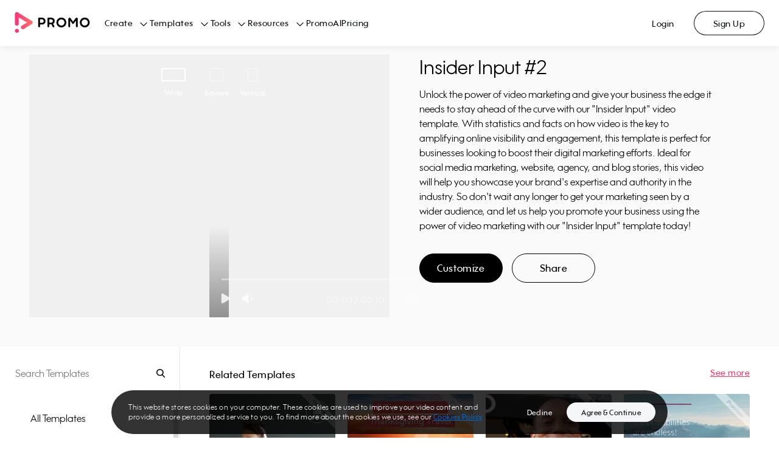

--- FILE ---
content_type: text/html; charset=utf-8
request_url: https://promo.com/templates/video/insider-input?aspect_ratio=wide&category=promo-videos
body_size: 30297
content:
<!DOCTYPE html><html><head prefix="og: http://ogp.me/ns# fb: http://ogp.me/ns/fb# slidely: http://ogp.me/ns/fb/slidely#"><meta charSet="utf-8"/><meta name="viewport" content="width=device-width, initial-scale=1.0, maximum-scale=1.0, user-scalable=0"/><title>Insider Input #2 | PromoAI Template</title><meta http-equiv="X-UA-Compatible" content="IE=edge"/><meta property="fb:app_id" content="255083304564274"/><meta name="pinterest" content="nohover"/><meta property="og:updated_time" content="1769768438"/><meta property="og:url" content="https://promo.com/templates/video/insider-input"/><meta property="og:title" content="Insider Input #2 | PromoAI Template"/><meta property="og:description" content="Unlock the power of video marketing and give your business the edge it needs to stay ahead of the curve with our &quot;Insider Input&quot; video template. With statistics and facts on how video is the key to amplifying online visibility and engagement, this template is perfect for businesses looking to boost their digital marketing efforts. Ideal for social media marketing, website, agency, and blog stories, this video will help you showcase your brand&#x27;s expertise and authority in the industry. So don&#x27;t wait any longer to get your marketing seen by a wider audience, and let us help you promote your business using the power of video marketing with our &quot;Insider Input&quot; template today!"/><meta property="og:type" content="object"/><meta property="og:image" content="https://ak02-promo-cdn.slidely.com/promoVideos/thumbnail/share?url=https%3A%2F%2Fez-media.s3.amazonaws.com%2Fmedia%2Fvideos%2F50%2Fd1%2Fthumbs%2F50d13962e969541fbdcda37ebf809fff--thumb-0.jpg&amp;for=facebook&amp;dv=5"/><meta property="og:image:width" content="1200"/><meta property="og:image:height" content="630"/><meta property="og:site_name" content="Promo.com"/><meta property="twitter:card" content="summary_large_image"/><meta property="twitter:site" content="@promodotcom"/><meta property="twitter:title" content="Insider Input #2 | PromoAI Template"/><meta property="twitter:description" content="Unlock the power of video marketing and give your business the edge it needs to stay ahead of the curve with our &quot;Insider Input&quot; video template. With statistics and facts on how video is the key to amplifying online visibility and engagement, this template is perfect for businesses looking to boost their digital marketing efforts. Ideal for social media marketing, website, agency, and blog stories, this video will help you showcase your brand&#x27;s expertise and authority in the industry. So don&#x27;t wait any longer to get your marketing seen by a wider audience, and let us help you promote your business using the power of video marketing with our &quot;Insider Input&quot; template today!"/><meta property="twitter:image:src" content="https://ak03-promo-cdn.slidely.com/promoVideos/thumbnail/share?url=https%3A%2F%2Fez-media.s3.amazonaws.com%2Fmedia%2Fvideos%2F50%2Fd1%2Fthumbs%2F50d13962e969541fbdcda37ebf809fff--thumb-0.jpg&amp;for=twitter&amp;dv=5"/><meta property="twitter:app:name:iphone" content="Promo: Marketing Video Maker"/><meta property="twitter:app:id:iphone" content="1304321154"/><meta property="twitter:app:name:ipad" content="Promo: Marketing Video Maker"/><meta property="twitter:app:id:ipad" content="1304321154"/><meta property="twitter:app:name:googleplay" content="Promo: Marketing Video Maker"/><meta property="twitter:app:id:googleplay" content="com.promo.mobile"/><meta property="twitter:app:url:googleplay" content="https://play.google.com/store/apps/details?id=com.promo.mobile"/><meta property="al:ios:url" content="app.promo://home"/><meta property="al:ios:app_store_id" content="1304321154"/><meta property="al:ios:app_name" content="Promo: Marketing Video Maker"/><meta property="al:android:url" content="app.promo://home"/><meta property="al:android:app_name" content="Promo: Marketing Video Maker"/><meta property="al:android:package" content="com.promo.mobile"/><meta name="description" content="Unlock the power of video marketing and give your business the edge it needs to stay ahead of the curve with our &quot;Insider Input&quot; video template. With statistics and facts on how video is the key to amplifying online visibility and engagement, this template is perfect for businesses looking to boost their digital marketing efforts. Ideal for social media marketing, website, agency, and blog stories, this video will help you showcase your brand&#x27;s expertise and authority in the industry. So don&#x27;t wait any longer to get your marketing seen by a wider audience, and let us help you promote your business using the power of video marketing with our &quot;Insider Input&quot; template today!"/><meta name="google-site-verification" content="owBbwE2Jpf1zouzyBXMiFsLdRuRIE-e7VszdQME0nc0"/><meta name="msvalidate.01" content="98B8921FA6E0B0A1985DA9E30A4E88F4"/><link href="https://promo.com/templates/video/insider-input" rel="canonical"/><link href="https://promo.com/templates/video/insider-input" hrefLang="x-default" rel="alternate"/><script type="application/ld+json">{"@context":"https://schema.org","@type":"VideoObject","name":"Insider Input #2","description":"Unlock the power of video marketing and give your business the edge it needs to stay ahead of the curve with our \"Insider Input\" video template. With statistics and facts on how video is the key to amplifying online visibility and engagement, this template is perfect for businesses looking to boost their digital marketing efforts. Ideal for social media marketing, website, agency, and blog stories, this video will help you showcase your brand's expertise and authority in the industry. So don't wait any longer to get your marketing seen by a wider audience, and let us help you promote your business using the power of video marketing with our \"Insider Input\" template today!","thumbnailUrl":["https://ak04-promo-cdn.slidely.com/collections/videos/5c/2c/5c2ccbd2b57298f72d7b2434--thumb-small.jpg?dv=5"],"uploadDate":"2026-01-30T10:20:38.655Z","contentUrl":"https://ak01-video-cdn.slidely.com/promoVideos/videos/5c/2c/5c2ccbd2b57298f72d7b2434/preview.mp4?dv=5"}</script><script type="application/ld+json">{"@context":"https://schema.org","@type":"BreadcrumbList","itemListElement":[{"type":"ListItem","position":1,"name":"Home","item":"https://promo.com/?utm_content=templatePage_breadcrumbs"},{"type":"ListItem","position":2,"name":"All templates","item":"https://promo.com/templates?utm_content=templatePage_breadcrumbs"},{"type":"ListItem","position":3,"name":"Promo Videos","item":"/templates/promo-videos?aspect_ratio=all&sort_order=most_popular&utm_content=templatePage_breadcrumbs"},{"type":"ListItem","position":4,"name":"Insider Input #2","item":"/templates/video/insider-input?aspect_ratio=wide&category=promo-videos"}]}</script><meta name="next-head-count" content="40"/><link rel="preconnect" href="https://s.pinimg.com"/><link rel="preconnect" href="https://www.googletagmanager.com"/><link href="/favicons/favicon16x16.png" rel="icon" type="image/png" sizes="16x16"/><link href="/favicons/favicon32x32.png" rel="icon" type="image/png" sizes="32x32"/><link href="/favicons/favicon96x96.png" rel="icon" type="image/png" sizes="96x96"/><link href="/favicons/favicon120x120.png" rel="icon" type="image/png" sizes="120x120"/><link href="/favicons/favicon152x152.png" rel="icon" type="image/png" sizes="152x152"/><link href="/favicons/favicon167x167.png" rel="icon" type="image/png" sizes="167x167"/><link href="/favicons/favicon180x180.png" rel="apple-touch-icon" type="image/png" sizes="180x180"/><link rel="preload" href="https://ak02-promo-cdn.slidely.com/next/_next/static/css/04abf8baaa812207.css" as="style"/><link rel="stylesheet" href="https://ak02-promo-cdn.slidely.com/next/_next/static/css/04abf8baaa812207.css" data-n-g=""/><link rel="preload" href="https://ak02-promo-cdn.slidely.com/next/_next/static/css/6d80849d0c9c1475.css" as="style"/><link rel="stylesheet" href="https://ak02-promo-cdn.slidely.com/next/_next/static/css/6d80849d0c9c1475.css" data-n-p=""/><noscript data-n-css=""></noscript><script defer="" nomodule="" src="https://ak02-promo-cdn.slidely.com/next/_next/static/chunks/polyfills-c67a75d1b6f99dc8.js"></script><script src="https://ak02-promo-cdn.slidely.com/next/_next/static/chunks/webpack-f3997cba08c41769.js" defer=""></script><script src="https://ak02-promo-cdn.slidely.com/next/_next/static/chunks/framework-2ea8c17f7ea07c81.js" defer=""></script><script src="https://ak02-promo-cdn.slidely.com/next/_next/static/chunks/main-6c4874ab5076bb95.js" defer=""></script><script src="https://ak02-promo-cdn.slidely.com/next/_next/static/chunks/pages/_app-eb59b13ffb533a25.js" defer=""></script><script src="https://ak02-promo-cdn.slidely.com/next/_next/static/chunks/75fc9c18-55217e80064ded2b.js" defer=""></script><script src="https://ak02-promo-cdn.slidely.com/next/_next/static/chunks/ea88be26-43b75960b55a0567.js" defer=""></script><script src="https://ak02-promo-cdn.slidely.com/next/_next/static/chunks/fcc27f93-b6edee38bbc8438a.js" defer=""></script><script src="https://ak02-promo-cdn.slidely.com/next/_next/static/chunks/29107295-4a69275373f23f88.js" defer=""></script><script src="https://ak02-promo-cdn.slidely.com/next/_next/static/chunks/5ce6bf4a-7edc4eb240d88ed1.js" defer=""></script><script src="https://ak02-promo-cdn.slidely.com/next/_next/static/chunks/341f6a87-d30b2f971806eaa2.js" defer=""></script><script src="https://ak02-promo-cdn.slidely.com/next/_next/static/chunks/2510-d7028bdb9105edb6.js" defer=""></script><script src="https://ak02-promo-cdn.slidely.com/next/_next/static/chunks/8550-68072ea796d9cb51.js" defer=""></script><script src="https://ak02-promo-cdn.slidely.com/next/_next/static/chunks/60-e7662bc8173c2cdb.js" defer=""></script><script src="https://ak02-promo-cdn.slidely.com/next/_next/static/chunks/7851-f306ba7c47a6b37f.js" defer=""></script><script src="https://ak02-promo-cdn.slidely.com/next/_next/static/chunks/5660-169b1daec298021d.js" defer=""></script><script src="https://ak02-promo-cdn.slidely.com/next/_next/static/chunks/9878-9d6bf0ea022e43a7.js" defer=""></script><script src="https://ak02-promo-cdn.slidely.com/next/_next/static/chunks/4969-f5cfff0795975f66.js" defer=""></script><script src="https://ak02-promo-cdn.slidely.com/next/_next/static/chunks/6455-cae91316c79bf606.js" defer=""></script><script src="https://ak02-promo-cdn.slidely.com/next/_next/static/chunks/1476-6f00d5a27c927ea4.js" defer=""></script><script src="https://ak02-promo-cdn.slidely.com/next/_next/static/chunks/5566-b816bd91ea08e1b6.js" defer=""></script><script src="https://ak02-promo-cdn.slidely.com/next/_next/static/chunks/2913-8f38b74b3c23150d.js" defer=""></script><script src="https://ak02-promo-cdn.slidely.com/next/_next/static/chunks/6743-10aaed1e63840dde.js" defer=""></script><script src="https://ak02-promo-cdn.slidely.com/next/_next/static/chunks/6530-21a69d39415c9fc8.js" defer=""></script><script src="https://ak02-promo-cdn.slidely.com/next/_next/static/chunks/pages/templates/video/%5Bvideo%5D-d04613c55ff92854.js" defer=""></script><script src="https://ak02-promo-cdn.slidely.com/next/_next/static/1850346c52738dc893a51fde1636978fa806d6bf/_buildManifest.js" defer=""></script><script src="https://ak02-promo-cdn.slidely.com/next/_next/static/1850346c52738dc893a51fde1636978fa806d6bf/_ssgManifest.js" defer=""></script></head><body itemscope="" itemType="http://schema.org/WebPage"><div id="__next" data-reactroot=""><div class="promo-layout"><div data-qaid="promo-header" class="promo-header"><header class="mobile-header"><div class="mobile-top-header mobile-top-header--shadow"><a href="/planner/my-calendar" aria-label="Go to home"><span class="mobile-top-header__logo"></span></a></div><span class="hamburger-button" data-qaid="header_mobile_button"><span class="hamburger-button__line"></span><span class="hamburger-button__line"></span><span class="hamburger-button__line"></span></span><div class="mobile-header-menu"><ul class="mobile-header-menu__list"><li class="mobile-header-menu__item text-title-medium"><a href="/" class="mobile-header-menu__link">Home</a></li><li class="mobile-header-menu__item text-title-medium" data-qaid="sidebar_menu_item_create">Create<div class="promo__icon Dark01-bg promo__icon--large" style="-webkit-mask-image:url(&#x27;https://ak03-cdn.slidely.com/static/promo-design-system/assets/img/Icons/16/ic16-chevron-right.svg?ver=2.1&#x27;);mask-image:url(&#x27;https://ak03-cdn.slidely.com/static/promo-design-system/assets/img/Icons/16/ic16-chevron-right.svg?ver=2.1&#x27;)"></div></li><li class="mobile-header-menu__item text-title-medium" data-qaid="sidebar_menu_item_templates">Templates<div class="promo__icon Dark01-bg promo__icon--large" style="-webkit-mask-image:url(&#x27;https://ak03-cdn.slidely.com/static/promo-design-system/assets/img/Icons/16/ic16-chevron-right.svg?ver=2.1&#x27;);mask-image:url(&#x27;https://ak03-cdn.slidely.com/static/promo-design-system/assets/img/Icons/16/ic16-chevron-right.svg?ver=2.1&#x27;)"></div></li><li class="mobile-header-menu__item text-title-medium" data-qaid="sidebar_menu_item_tools">Tools<div class="promo__icon Dark01-bg promo__icon--large" style="-webkit-mask-image:url(&#x27;https://ak03-cdn.slidely.com/static/promo-design-system/assets/img/Icons/16/ic16-chevron-right.svg?ver=2.1&#x27;);mask-image:url(&#x27;https://ak03-cdn.slidely.com/static/promo-design-system/assets/img/Icons/16/ic16-chevron-right.svg?ver=2.1&#x27;)"></div></li><li class="mobile-header-menu__item text-title-medium" data-qaid="sidebar_menu_item_resources">Resources<div class="promo__icon Dark01-bg promo__icon--large" style="-webkit-mask-image:url(&#x27;https://ak03-cdn.slidely.com/static/promo-design-system/assets/img/Icons/16/ic16-chevron-right.svg?ver=2.1&#x27;);mask-image:url(&#x27;https://ak03-cdn.slidely.com/static/promo-design-system/assets/img/Icons/16/ic16-chevron-right.svg?ver=2.1&#x27;)"></div></li><li class="mobile-header-menu__item text-title-medium" data-qaid="sidebar_menu_item_promoai"><a href="/planner/my-calendar" class="mobile-header-menu__link">PromoAI</a></li><li class="mobile-header-menu__item text-title-medium" data-qaid="sidebar_menu_item_pricing"><a href="/pricing" class="mobile-header-menu__link">Pricing</a></li><li class="mobile-header-menu__item text-title-medium"><span class="mobile-header-menu__link">Login</span></li><li class="mobile-header-menu__item text-title-medium"><span class="mobile-header-menu__link">Sign Up</span></li></ul><a href="/create" class="promo__button mobile-header-menu__start-now promo__button--default promo__button--primary-blue promo__button--large promo__button--filled false--left isLink" data-qaid="">Start Now</a></div><div class="mobile-header-sub-menu"><span class="mobile-header-sub-menu__header"><div class="promo__icon mobile-header-sub-menu__back Dark01-bg promo__icon--large" style="-webkit-mask-image:url(&#x27;https://ak03-cdn.slidely.com/static/promo-design-system/assets/img/Icons/16/ic16-chevron-left.svg?ver=2.1&#x27;);mask-image:url(&#x27;https://ak03-cdn.slidely.com/static/promo-design-system/assets/img/Icons/16/ic16-chevron-left.svg?ver=2.1&#x27;)"></div><span class="mobile-header-sub-menu__title text-title-medium">Create</span></span><span class="mobile-header-sub-menu__header-separator"></span><ul data-qaid="promo-accordion" class="promo-accordion mobile-header-sub-menu__items"><li class="accordion-item"><div class="accordion-item__header"><h2 class="accordion-item__title text-headline-micro">Social Media</h2><div class="promo__icon accordion-item__arrow Dark01-bg promo__icon--medium" style="-webkit-mask-image:url(&#x27;https://ak03-cdn.slidely.com/static/promo-design-system/assets/img/Icons/16/ic16-chevron-down.svg?ver=2.1&#x27;);mask-image:url(&#x27;https://ak03-cdn.slidely.com/static/promo-design-system/assets/img/Icons/16/ic16-chevron-down.svg?ver=2.1&#x27;)"></div></div><div class="accordion-item__panel" style="height:0px;overflow:hidden" aria-hidden="true"><div><div class="accordion-item__content text-title-small"><ul class="header-links"><li class="header-links__item"><a href="/tools/calendar/june" class="header-links__link">Daily Calendar Videos</a></li><li class="header-links__item"><a href="/for/facebook/videos" class="header-links__link">Facebook Videos</a></li><li class="header-links__item"><a href="/for/instagram/videos" class="header-links__link">Instagram Videos</a></li><li class="header-links__item"><a href="/for/youtube/videos" class="header-links__link">YouTube Videos</a></li><li class="header-links__item"><a href="/for/youtube/intros" class="header-links__link">YouTube Intro Videos</a></li></ul></div></div></div></li><li class="accordion-item"><div class="accordion-item__header"><h2 class="accordion-item__title text-headline-micro">Industries</h2><div class="promo__icon accordion-item__arrow Dark01-bg promo__icon--medium" style="-webkit-mask-image:url(&#x27;https://ak03-cdn.slidely.com/static/promo-design-system/assets/img/Icons/16/ic16-chevron-down.svg?ver=2.1&#x27;);mask-image:url(&#x27;https://ak03-cdn.slidely.com/static/promo-design-system/assets/img/Icons/16/ic16-chevron-down.svg?ver=2.1&#x27;)"></div></div><div class="accordion-item__panel" style="height:0px;overflow:hidden" aria-hidden="true"><div><div class="accordion-item__content text-title-small"><ul class="header-links"><li class="header-links__item"><a href="/for/real-estate-videos" class="header-links__link">Real Estate Videos</a></li><li class="header-links__item"><a href="/for/fitness" class="header-links__link">Fitness Videos</a></li><li class="header-links__item"><a href="/for/fashion" class="header-links__link">Fashion Videos</a></li><li class="header-links__item"><a href="/for/restaurants" class="header-links__link">Restaurant Videos</a></li><li class="header-links__item"><a href="/for/travel" class="header-links__link">Travel Videos</a></li></ul></div></div></div></li><li class="accordion-item"><div class="accordion-item__header"><h2 class="accordion-item__title text-headline-micro">Marketing</h2><div class="promo__icon accordion-item__arrow Dark01-bg promo__icon--medium" style="-webkit-mask-image:url(&#x27;https://ak03-cdn.slidely.com/static/promo-design-system/assets/img/Icons/16/ic16-chevron-down.svg?ver=2.1&#x27;);mask-image:url(&#x27;https://ak03-cdn.slidely.com/static/promo-design-system/assets/img/Icons/16/ic16-chevron-down.svg?ver=2.1&#x27;)"></div></div><div class="accordion-item__panel" style="height:0px;overflow:hidden" aria-hidden="true"><div><div class="accordion-item__content text-title-small"><ul class="header-links"><li class="header-links__item"><a href="/for/commercials" class="header-links__link">Commercial Maker</a></li><li class="header-links__item"><a href="/for/facebook/story-ads" class="header-links__link">Facebook Story Ads</a></li><li class="header-links__item"><a href="/for/instagram/story-ads" class="header-links__link">Instagram Story Ads</a></li><li class="header-links__item"><a href="/for/linkedin/ads" class="header-links__link">LinkedIn Video Ads</a></li><li class="header-links__item"><a href="/for/youtube/ads" class="header-links__link">YouTube Ads</a></li><li class="header-links__item"><a href="/for/promo-videos" class="header-links__link">Promo Videos</a></li></ul></div></div></div></li><li class="accordion-item"><div class="accordion-item__header"><h2 class="accordion-item__title text-headline-micro">E-commerce</h2><div class="promo__icon accordion-item__arrow Dark01-bg promo__icon--medium" style="-webkit-mask-image:url(&#x27;https://ak03-cdn.slidely.com/static/promo-design-system/assets/img/Icons/16/ic16-chevron-down.svg?ver=2.1&#x27;);mask-image:url(&#x27;https://ak03-cdn.slidely.com/static/promo-design-system/assets/img/Icons/16/ic16-chevron-down.svg?ver=2.1&#x27;)"></div></div><div class="accordion-item__panel" style="height:0px;overflow:hidden" aria-hidden="true"><div><div class="accordion-item__content text-title-small"><ul class="header-links"><li class="header-links__item"><a href="/for/ecommerce" class="header-links__link">E-commerce Ads</a></li><li class="header-links__item"><a href="/for/amazon/ads" class="header-links__link">Amazon Video Ads</a></li></ul></div></div></div></li></ul></div><div class="mobile-header-sub-menu"><span class="mobile-header-sub-menu__header"><div class="promo__icon mobile-header-sub-menu__back Dark01-bg promo__icon--large" style="-webkit-mask-image:url(&#x27;https://ak03-cdn.slidely.com/static/promo-design-system/assets/img/Icons/16/ic16-chevron-left.svg?ver=2.1&#x27;);mask-image:url(&#x27;https://ak03-cdn.slidely.com/static/promo-design-system/assets/img/Icons/16/ic16-chevron-left.svg?ver=2.1&#x27;)"></div><span class="mobile-header-sub-menu__title text-title-medium">Templates</span></span><span class="mobile-header-sub-menu__header-separator"></span><ul data-qaid="promo-accordion" class="promo-accordion mobile-header-sub-menu__items"><li class="accordion-item"><div class="accordion-item__header"><h2 class="accordion-item__title text-headline-micro">Trending Now</h2><div class="promo__icon accordion-item__arrow Dark01-bg promo__icon--medium" style="-webkit-mask-image:url(&#x27;https://ak03-cdn.slidely.com/static/promo-design-system/assets/img/Icons/16/ic16-chevron-down.svg?ver=2.1&#x27;);mask-image:url(&#x27;https://ak03-cdn.slidely.com/static/promo-design-system/assets/img/Icons/16/ic16-chevron-down.svg?ver=2.1&#x27;)"></div></div><div class="accordion-item__panel" style="height:0px;overflow:hidden" aria-hidden="true"><div><div class="accordion-item__content text-title-small"><ul class="header-links"><li class="header-links__item"><a href="/templates/holidays?aspect_ratio=all&amp;keyword=Vacation%2CWinter%2CNew+Year%27s+Day%2CNew+Year%27s+Eve%2CHolidays%2CThanksgiving%2CCinco+de+mayo%2CSummer+Vacation%2Cchristmas%2Cthanksgiving%2Cchinese+new+year%2Ceaster%2Cmemorial-day%2Cindependence-day%2Clabor-day%2Challoween%2Cnew+years%2CAsia+Vacation%2CSki+Vacation%2CWinter+Vacation&amp;sort_order=newest" class="header-links__link">Holiday Templates</a></li><li class="header-links__item"><a href="/templates/search?aspect_ratio=all&amp;keyword=video+ads&amp;sort_order=most_popular" class="header-links__link">Video Ads</a></li><li class="header-links__item"><a href="/templates/inspirational" class="header-links__link">Motivational &amp; Inspirational</a></li><li class="header-links__item"><a href="/templates/search?aspect_ratio=all&amp;keyword=birthday+greetings&amp;sort_order=most_popular" class="header-links__link">Birthday Greetings</a></li><li class="header-links__item"><a href="/templates/search?aspect_ratio=all&amp;keyword=listicles&amp;sort_order=most_popular" class="header-links__link">Listicles</a></li></ul></div></div></div></li><li class="accordion-item"><div class="accordion-item__header"><h2 class="accordion-item__title text-headline-micro">Marketing</h2><div class="promo__icon accordion-item__arrow Dark01-bg promo__icon--medium" style="-webkit-mask-image:url(&#x27;https://ak03-cdn.slidely.com/static/promo-design-system/assets/img/Icons/16/ic16-chevron-down.svg?ver=2.1&#x27;);mask-image:url(&#x27;https://ak03-cdn.slidely.com/static/promo-design-system/assets/img/Icons/16/ic16-chevron-down.svg?ver=2.1&#x27;)"></div></div><div class="accordion-item__panel" style="height:0px;overflow:hidden" aria-hidden="true"><div><div class="accordion-item__content text-title-small"><ul class="header-links"><li class="header-links__item"><a href="/templates/marketing-videos?aspect_ratio=all&amp;sort_order=most_popular" class="header-links__link">Sales &amp; Promotions</a></li><li class="header-links__item"><a href="/templates/6-seconds?aspect_ratio=all&amp;sort_order=most_popular" class="header-links__link">Short Ads</a></li><li class="header-links__item"><a href="/templates/search?aspect_ratio=all&amp;keyword=slideshow&amp;sort_order=most_popular" class="header-links__link">Slideshows</a></li></ul></div></div></div></li><li class="accordion-item"><div class="accordion-item__header"><h2 class="accordion-item__title text-headline-micro">Industries</h2><div class="promo__icon accordion-item__arrow Dark01-bg promo__icon--medium" style="-webkit-mask-image:url(&#x27;https://ak03-cdn.slidely.com/static/promo-design-system/assets/img/Icons/16/ic16-chevron-down.svg?ver=2.1&#x27;);mask-image:url(&#x27;https://ak03-cdn.slidely.com/static/promo-design-system/assets/img/Icons/16/ic16-chevron-down.svg?ver=2.1&#x27;)"></div></div><div class="accordion-item__panel" style="height:0px;overflow:hidden" aria-hidden="true"><div><div class="accordion-item__content text-title-small"><ul class="header-links"><li class="header-links__item"><a href="/templates/real-estate?aspect_ratio=all&amp;sort_order=most_popular" class="header-links__link">Real Estate</a></li><li class="header-links__item"><a href="/templates/health-fitness?aspect_ratio=all&amp;sort_order=most_popular" class="header-links__link">Health &amp; Fitness</a></li><li class="header-links__item"><a href="/templates/beauty-care?aspect_ratio=all&amp;sort_order=most_popular" class="header-links__link">Beauty &amp; Care</a></li><li class="header-links__item"><a href="/templates/food-beverages?aspect_ratio=all&amp;sort_order=most_popular" class="header-links__link">Food &amp; Drink</a></li><li class="header-links__item"><a href="/templates/ecommerce-online-stores?aspect_ratio=all&amp;sort_order=most_popular" class="header-links__link">E-commerce &amp; Retail</a></li><li class="header-links__item"><a href="/templates/recruiting-hr?aspect_ratio=vertical&amp;sort_order=most_popular" class="header-links__link">Recruiting &amp; HR</a></li><li class="header-links__item"><a href="/templates/search?aspect_ratio=all&amp;keyword=education&amp;sort_order=most_popular" class="header-links__link">Education</a></li></ul></div></div></div></li><li class="accordion-item"><div class="accordion-item__header"><h2 class="accordion-item__title text-headline-micro">Social Media</h2><div class="promo__icon accordion-item__arrow Dark01-bg promo__icon--medium" style="-webkit-mask-image:url(&#x27;https://ak03-cdn.slidely.com/static/promo-design-system/assets/img/Icons/16/ic16-chevron-down.svg?ver=2.1&#x27;);mask-image:url(&#x27;https://ak03-cdn.slidely.com/static/promo-design-system/assets/img/Icons/16/ic16-chevron-down.svg?ver=2.1&#x27;)"></div></div><div class="accordion-item__panel" style="height:0px;overflow:hidden" aria-hidden="true"><div><div class="accordion-item__content text-title-small"><ul class="header-links"><li class="header-links__item"><a href="/templates/facebook-ads" class="header-links__link">Facebook</a></li><li class="header-links__item"><a href="/templates/instagram-ads?aspect_ratio=square&amp;sort_order=most_popular" class="header-links__link">Instagram</a></li><li class="header-links__item"><a href="/templates/search?aspect_ratio=vertical&amp;keyword=tiktok&amp;sort_order=most_popular" class="header-links__link">TikTok</a></li><li class="header-links__item"><a href="/templates/youtube-ads?aspect_ratio=wide&amp;sort_order=most_popular" class="header-links__link">YouTube</a></li><li class="header-links__item"><a href="/templates/vertical-videos?aspect_ratio=vertical&amp;keyword=vertical%20video%20templates%2Cvertical%20video%20ad%20templates%2Cfacebook%20vertical%20video%20ads%20templates%2Cyoutube%20vertical%20video%20ads%20templates%2Cinstagram%20vertical%20video%20ads%20templates%2Cfblandingpage%2CSocial%20Marketing&amp;sort_order=most_popular" class="header-links__link">Stories</a></li></ul></div></div></div></li><li class="accordion-item"><div class="accordion-item__header"><h2 class="accordion-item__title text-headline-micro">Formats</h2><div class="promo__icon accordion-item__arrow Dark01-bg promo__icon--medium" style="-webkit-mask-image:url(&#x27;https://ak03-cdn.slidely.com/static/promo-design-system/assets/img/Icons/16/ic16-chevron-down.svg?ver=2.1&#x27;);mask-image:url(&#x27;https://ak03-cdn.slidely.com/static/promo-design-system/assets/img/Icons/16/ic16-chevron-down.svg?ver=2.1&#x27;)"></div></div><div class="accordion-item__panel" style="height:0px;overflow:hidden" aria-hidden="true"><div><div class="accordion-item__content text-title-small"><ul class="header-links"><li class="header-links__item"><a href="/templates/meme?aspect_ratio=all&amp;sort_order=most_popular" class="header-links__link">Meme Videos</a></li><li class="header-links__item"><a href="/templates/6-seconds?aspect_ratio=all&amp;sort_order=most_popular" class="header-links__link">6 Second Videos</a></li><li class="header-links__item"><a href="/templates/search?aspect_ratio=all&amp;keyword=youtube%20intro&amp;sort_order=most_popular" class="header-links__link">YouTube Intros</a></li><li class="header-links__item"><a href="/templates/Listical%20Videos%20?aspect_ratio=all&amp;sort_order=most_popular" class="header-links__link">Listicles</a></li><li class="header-links__item"><a href="/templates/inspirational?aspect_ratio=all&amp;sort_order=most_popular" class="header-links__link">Inspirational &amp; Quotes</a></li></ul></div></div></div></li></ul></div><div class="mobile-header-sub-menu"><span class="mobile-header-sub-menu__header"><div class="promo__icon mobile-header-sub-menu__back Dark01-bg promo__icon--large" style="-webkit-mask-image:url(&#x27;https://ak03-cdn.slidely.com/static/promo-design-system/assets/img/Icons/16/ic16-chevron-left.svg?ver=2.1&#x27;);mask-image:url(&#x27;https://ak03-cdn.slidely.com/static/promo-design-system/assets/img/Icons/16/ic16-chevron-left.svg?ver=2.1&#x27;)"></div><span class="mobile-header-sub-menu__title text-title-medium">Tools</span></span><span class="mobile-header-sub-menu__header-separator"></span><ul data-qaid="promo-accordion" class="promo-accordion mobile-header-sub-menu__items"><li class="accordion-item"><div class="accordion-item__header"><h2 class="accordion-item__title text-headline-micro">Video Maker</h2><div class="promo__icon accordion-item__arrow Dark01-bg promo__icon--medium" style="-webkit-mask-image:url(&#x27;https://ak03-cdn.slidely.com/static/promo-design-system/assets/img/Icons/16/ic16-chevron-down.svg?ver=2.1&#x27;);mask-image:url(&#x27;https://ak03-cdn.slidely.com/static/promo-design-system/assets/img/Icons/16/ic16-chevron-down.svg?ver=2.1&#x27;)"></div></div><div class="accordion-item__panel" style="height:0px;overflow:hidden" aria-hidden="true"><div><div class="accordion-item__content text-title-small"><ul class="header-links"><li class="header-links__item"><a href="promo-ai-social-media-manager?utm_content=promo-ai-social-media-manager_header" class="header-links__link">PromoAI</a></li><li class="header-links__item"><a href="/for/online-video-maker" class="header-links__link">Online Video Maker</a></li><li class="header-links__item"><a href="/for/youtube/intros" class="header-links__link">YouTube Intro Maker</a></li><li class="header-links__item"><a href="/tools/lyric-video-maker" class="header-links__link">Lyric Video Maker</a></li><li class="header-links__item"><a href="/for/video-ad-maker" class="header-links__link">Video Ad Maker</a></li><li class="header-links__item"><a href="/tools" class="header-links__link">All Tools</a></li></ul></div></div></div></li><li class="accordion-item"><div class="accordion-item__header"><h2 class="accordion-item__title text-headline-micro">Video Editor</h2><div class="promo__icon accordion-item__arrow Dark01-bg promo__icon--medium" style="-webkit-mask-image:url(&#x27;https://ak03-cdn.slidely.com/static/promo-design-system/assets/img/Icons/16/ic16-chevron-down.svg?ver=2.1&#x27;);mask-image:url(&#x27;https://ak03-cdn.slidely.com/static/promo-design-system/assets/img/Icons/16/ic16-chevron-down.svg?ver=2.1&#x27;)"></div></div><div class="accordion-item__panel" style="height:0px;overflow:hidden" aria-hidden="true"><div><div class="accordion-item__content text-title-small"><ul class="header-links"><li class="header-links__item"><a href="/for/video-editor" class="header-links__link">Online Video Editor</a></li><li class="header-links__item"><a href="/tools/add-audio-to-video" class="header-links__link">Add Audio to Video</a></li><li class="header-links__item"><a href="/tools/online-video-cutter" class="header-links__link">Online Video Cutter</a></li><li class="header-links__item"><a href="/tools/online-mp4-editor" class="header-links__link">Online MP4 Editor</a></li><li class="header-links__item"><a href="/tools/video-compressor" class="header-links__link">Video Compressor</a></li><li class="header-links__item"><a href="/tools/add-text-to-video" class="header-links__link">Add Text to Video</a></li></ul></div></div></div></li><li class="accordion-item"><div class="accordion-item__header"><h2 class="accordion-item__title text-headline-micro">Photos</h2><div class="promo__icon accordion-item__arrow Dark01-bg promo__icon--medium" style="-webkit-mask-image:url(&#x27;https://ak03-cdn.slidely.com/static/promo-design-system/assets/img/Icons/16/ic16-chevron-down.svg?ver=2.1&#x27;);mask-image:url(&#x27;https://ak03-cdn.slidely.com/static/promo-design-system/assets/img/Icons/16/ic16-chevron-down.svg?ver=2.1&#x27;)"></div></div><div class="accordion-item__panel" style="height:0px;overflow:hidden" aria-hidden="true"><div><div class="accordion-item__content text-title-small"><ul class="header-links"><li class="header-links__item"><a href="/tools/photo-editor" class="header-links__link">Free Photo Editor</a></li><li class="header-links__item"><a href="/tools/image-resizer" class="header-links__link">Image Resizer</a></li><li class="header-links__item"><a href="/tools/collage-maker" class="header-links__link">Free Online Collage Maker</a></li><li class="header-links__item"><a href="/tools/photos-to-video-maker" class="header-links__link">Photos to Video Maker</a></li><li class="header-links__item"><a href="/tools/youtube-thumbnail-maker" class="header-links__link">YouTube Thumbnail Maker</a></li><li class="header-links__item"><a href="/tools/meme-maker" class="header-links__link">Meme Maker</a></li></ul></div></div></div></li><li class="accordion-item"><div class="accordion-item__header"><h2 class="accordion-item__title text-headline-micro">GIF</h2><div class="promo__icon accordion-item__arrow Dark01-bg promo__icon--medium" style="-webkit-mask-image:url(&#x27;https://ak03-cdn.slidely.com/static/promo-design-system/assets/img/Icons/16/ic16-chevron-down.svg?ver=2.1&#x27;);mask-image:url(&#x27;https://ak03-cdn.slidely.com/static/promo-design-system/assets/img/Icons/16/ic16-chevron-down.svg?ver=2.1&#x27;)"></div></div><div class="accordion-item__panel" style="height:0px;overflow:hidden" aria-hidden="true"><div><div class="accordion-item__content text-title-small"><ul class="header-links"><li class="header-links__item"><a href="/tools/video-to-gif" class="header-links__link">Video to GIF Maker</a></li><li class="header-links__item"><a href="/tools/add-text-to-gif" class="header-links__link">Add Text to GIF</a></li><li class="header-links__item"><a href="/tools/gif-editor" class="header-links__link">GIF Editor</a></li><li class="header-links__item"><a href="/tools/happy-birthday-gif-maker" class="header-links__link">Happy Birthday GIF</a></li><li class="header-links__item"><a href="/tools/merry-christmas-gif-maker" class="header-links__link">Merry Christmas GIF</a></li></ul></div></div></div></li><li class="accordion-item"><div class="accordion-item__header"><h2 class="accordion-item__title text-headline-micro">More</h2><div class="promo__icon accordion-item__arrow Dark01-bg promo__icon--medium" style="-webkit-mask-image:url(&#x27;https://ak03-cdn.slidely.com/static/promo-design-system/assets/img/Icons/16/ic16-chevron-down.svg?ver=2.1&#x27;);mask-image:url(&#x27;https://ak03-cdn.slidely.com/static/promo-design-system/assets/img/Icons/16/ic16-chevron-down.svg?ver=2.1&#x27;)"></div></div><div class="accordion-item__panel" style="height:0px;overflow:hidden" aria-hidden="true"><div><div class="accordion-item__content text-title-small"><ul class="header-links"><li class="header-links__item"><a href="/tools/calendar/june" class="header-links__link">Social Media Calendar</a></li><li class="header-links__item"><a href="/tools/video-production-cost-estimator" class="header-links__link">Video Production Cost Estimator</a></li><li class="header-links__item"><a href="/tools/facebook-ad-budget-calculator" class="header-links__link">Facebook Ad Budget Calculator</a></li><li class="header-links__item"><a href="/tools/facebook-ads-troubleshooter" class="header-links__link">Facebook Ads Troubleshooter</a></li><li class="header-links__item"><a href="/tools/youtube-money-calculator" class="header-links__link">YouTube Money Calculator</a></li><li class="header-links__item"><a href="/tools/ebook" class="header-links__link">Promo Marketing Ebook</a></li></ul></div></div></div></li></ul></div><div class="mobile-header-sub-menu"><span class="mobile-header-sub-menu__header"><div class="promo__icon mobile-header-sub-menu__back Dark01-bg promo__icon--large" style="-webkit-mask-image:url(&#x27;https://ak03-cdn.slidely.com/static/promo-design-system/assets/img/Icons/16/ic16-chevron-left.svg?ver=2.1&#x27;);mask-image:url(&#x27;https://ak03-cdn.slidely.com/static/promo-design-system/assets/img/Icons/16/ic16-chevron-left.svg?ver=2.1&#x27;)"></div><span class="mobile-header-sub-menu__title text-title-medium">Resources</span></span><span class="mobile-header-sub-menu__header-separator"></span><ul data-qaid="promo-accordion" class="promo-accordion mobile-header-sub-menu__items"><li class="accordion-item"><div class="accordion-item__header"><h2 class="accordion-item__title text-headline-micro">Learn</h2><div class="promo__icon accordion-item__arrow Dark01-bg promo__icon--medium" style="-webkit-mask-image:url(&#x27;https://ak03-cdn.slidely.com/static/promo-design-system/assets/img/Icons/16/ic16-chevron-down.svg?ver=2.1&#x27;);mask-image:url(&#x27;https://ak03-cdn.slidely.com/static/promo-design-system/assets/img/Icons/16/ic16-chevron-down.svg?ver=2.1&#x27;)"></div></div><div class="accordion-item__panel" style="height:0px;overflow:hidden" aria-hidden="true"><div><div class="accordion-item__content text-title-small"><ul class="header-links"><li class="header-links__item"><a href="/blog" class="header-links__link">Blog</a></li><li class="header-links__item"><a href="/learn" class="header-links__link">Promo Academy</a></li><li class="header-links__item"><a href="https://support.promo.com/en" class="header-links__link">Knowledge base</a></li><li class="header-links__item"><a href="/faq" class="header-links__link">FAQ</a></li></ul></div></div></div></li><li class="accordion-item"><div class="accordion-item__header"><h2 class="accordion-item__title text-headline-micro">Tips &amp; Tutorials</h2><div class="promo__icon accordion-item__arrow Dark01-bg promo__icon--medium" style="-webkit-mask-image:url(&#x27;https://ak03-cdn.slidely.com/static/promo-design-system/assets/img/Icons/16/ic16-chevron-down.svg?ver=2.1&#x27;);mask-image:url(&#x27;https://ak03-cdn.slidely.com/static/promo-design-system/assets/img/Icons/16/ic16-chevron-down.svg?ver=2.1&#x27;)"></div></div><div class="accordion-item__panel" style="height:0px;overflow:hidden" aria-hidden="true"><div><div class="accordion-item__content text-title-small"><ul class="header-links"><li class="header-links__item"><a href="/blog/video-marketing-101" class="header-links__link">Video Marketing 101</a></li><li class="header-links__item"><a href="/blog/guide-to-creating-winning-videos" class="header-links__link">How to create winning videos</a></li><li class="header-links__item"><a href="/blog/7-things-you-didnt-know-you-can-do-with-promo" class="header-links__link">7 Things You Could Do With Promo</a></li><li class="header-links__item"><a href="/blog/how-to-add-music-to-a-video" class="header-links__link">How to Add Music to a Video</a></li><li class="header-links__item"><a href="/blog/how-to-add-subtitles-to-a-video" class="header-links__link">How to Add Subtitles to a Video</a></li><li class="header-links__item"><a href="/blog/a-complete-guide-to-video-aspect-ratios-in-2021" class="header-links__link">The Complete Guide to Video Aspect Ratios</a></li></ul></div></div></div></li></ul></div></header><header class="desktop-header desktop-header--shadow"><a href="/planner/my-calendar" aria-label="Go to home"><span class="desktop-header__logo"></span></a><ul class="header-menu desktop-header__header-menu"><li class="header-menu__item button-medium" data-qaid="header_link_create"><span class="header-menu-button header-menu__link"><a href="/create" class="header-menu-button__title button-medium">Create</a><div class="promo__icon header-menu-button__arrow Dark01-bg promo__icon--medium" style="-webkit-mask-image:url(&#x27;https://ak03-cdn.slidely.com/static/promo-design-system/assets/img/Icons/16/ic16-chevron-down.svg?ver=2.1&#x27;);mask-image:url(&#x27;https://ak03-cdn.slidely.com/static/promo-design-system/assets/img/Icons/16/ic16-chevron-down.svg?ver=2.1&#x27;)"></div><div class="header-menu-button__content"><div class="header-menu-button__inner-content"><div class="header-sub-menu header-menu__sub-menu"><div class="header-sub-menu__section"><span class="header-sub-menu__title text-headline-small">Social Media</span><ul class="header-links"><li class="header-links__item"><a href="/tools/calendar/june" class="header-links__link">Daily Calendar Videos</a></li><li class="header-links__item"><a href="/for/facebook/videos" class="header-links__link">Facebook Videos</a></li><li class="header-links__item"><a href="/for/instagram/videos" class="header-links__link">Instagram Videos</a></li><li class="header-links__item"><a href="/for/youtube/videos" class="header-links__link">YouTube Videos</a></li><li class="header-links__item"><a href="/for/youtube/intros" class="header-links__link">YouTube Intro Videos</a></li></ul></div><div class="header-sub-menu__section"><span class="header-sub-menu__title text-headline-small">Industries</span><ul class="header-links"><li class="header-links__item"><a href="/for/real-estate-videos" class="header-links__link">Real Estate Videos</a></li><li class="header-links__item"><a href="/for/fitness" class="header-links__link">Fitness Videos</a></li><li class="header-links__item"><a href="/for/fashion" class="header-links__link">Fashion Videos</a></li><li class="header-links__item"><a href="/for/restaurants" class="header-links__link">Restaurant Videos</a></li><li class="header-links__item"><a href="/for/travel" class="header-links__link">Travel Videos</a></li></ul></div><div class="header-sub-menu__section"><span class="header-sub-menu__title text-headline-small">Marketing</span><ul class="header-links"><li class="header-links__item"><a href="/for/commercials" class="header-links__link">Commercial Maker</a></li><li class="header-links__item"><a href="/for/facebook/story-ads" class="header-links__link">Facebook Story Ads</a></li><li class="header-links__item"><a href="/for/instagram/story-ads" class="header-links__link">Instagram Story Ads</a></li><li class="header-links__item"><a href="/for/linkedin/ads" class="header-links__link">LinkedIn Video Ads</a></li><li class="header-links__item"><a href="/for/youtube/ads" class="header-links__link">YouTube Ads</a></li><li class="header-links__item"><a href="/for/promo-videos" class="header-links__link">Promo Videos</a></li></ul></div><div class="header-sub-menu__section"><span class="header-sub-menu__title text-headline-small">E-commerce</span><ul class="header-links"><li class="header-links__item"><a href="/for/ecommerce" class="header-links__link">E-commerce Ads</a></li><li class="header-links__item"><a href="/for/amazon/ads" class="header-links__link">Amazon Video Ads</a></li></ul></div></div></div></div></span></li><li class="header-menu__item button-medium" data-qaid="header_link_templates"><span class="header-menu-button header-menu__link"><a href="/templates/trending?aspect_ratio=all&amp;sort_order=most_popular" class="header-menu-button__title button-medium">Templates</a><div class="promo__icon header-menu-button__arrow Dark01-bg promo__icon--medium" style="-webkit-mask-image:url(&#x27;https://ak03-cdn.slidely.com/static/promo-design-system/assets/img/Icons/16/ic16-chevron-down.svg?ver=2.1&#x27;);mask-image:url(&#x27;https://ak03-cdn.slidely.com/static/promo-design-system/assets/img/Icons/16/ic16-chevron-down.svg?ver=2.1&#x27;)"></div><div class="header-menu-button__content"><div class="header-menu-button__inner-content"><div class="header-sub-menu header-menu__sub-menu"><div class="header-sub-menu__section"><span class="header-sub-menu__title text-headline-small">Trending Now</span><ul class="header-links"><li class="header-links__item"><a href="/templates/holidays?aspect_ratio=all&amp;keyword=Vacation%2CWinter%2CNew+Year%27s+Day%2CNew+Year%27s+Eve%2CHolidays%2CThanksgiving%2CCinco+de+mayo%2CSummer+Vacation%2Cchristmas%2Cthanksgiving%2Cchinese+new+year%2Ceaster%2Cmemorial-day%2Cindependence-day%2Clabor-day%2Challoween%2Cnew+years%2CAsia+Vacation%2CSki+Vacation%2CWinter+Vacation&amp;sort_order=newest" class="header-links__link">Holiday Templates</a></li><li class="header-links__item"><a href="/templates/search?aspect_ratio=all&amp;keyword=video+ads&amp;sort_order=most_popular" class="header-links__link">Video Ads</a></li><li class="header-links__item"><a href="/templates/inspirational" class="header-links__link">Motivational &amp; Inspirational</a></li><li class="header-links__item"><a href="/templates/search?aspect_ratio=all&amp;keyword=birthday+greetings&amp;sort_order=most_popular" class="header-links__link">Birthday Greetings</a></li><li class="header-links__item"><a href="/templates/search?aspect_ratio=all&amp;keyword=listicles&amp;sort_order=most_popular" class="header-links__link">Listicles</a></li></ul></div><div class="header-sub-menu__section"><span class="header-sub-menu__title text-headline-small">Marketing</span><ul class="header-links"><li class="header-links__item"><a href="/templates/marketing-videos?aspect_ratio=all&amp;sort_order=most_popular" class="header-links__link">Sales &amp; Promotions</a></li><li class="header-links__item"><a href="/templates/6-seconds?aspect_ratio=all&amp;sort_order=most_popular" class="header-links__link">Short Ads</a></li><li class="header-links__item"><a href="/templates/search?aspect_ratio=all&amp;keyword=slideshow&amp;sort_order=most_popular" class="header-links__link">Slideshows</a></li></ul></div><div class="header-sub-menu__section"><span class="header-sub-menu__title text-headline-small">Industries</span><ul class="header-links"><li class="header-links__item"><a href="/templates/real-estate?aspect_ratio=all&amp;sort_order=most_popular" class="header-links__link">Real Estate</a></li><li class="header-links__item"><a href="/templates/health-fitness?aspect_ratio=all&amp;sort_order=most_popular" class="header-links__link">Health &amp; Fitness</a></li><li class="header-links__item"><a href="/templates/beauty-care?aspect_ratio=all&amp;sort_order=most_popular" class="header-links__link">Beauty &amp; Care</a></li><li class="header-links__item"><a href="/templates/food-beverages?aspect_ratio=all&amp;sort_order=most_popular" class="header-links__link">Food &amp; Drink</a></li><li class="header-links__item"><a href="/templates/ecommerce-online-stores?aspect_ratio=all&amp;sort_order=most_popular" class="header-links__link">E-commerce &amp; Retail</a></li><li class="header-links__item"><a href="/templates/recruiting-hr?aspect_ratio=vertical&amp;sort_order=most_popular" class="header-links__link">Recruiting &amp; HR</a></li><li class="header-links__item"><a href="/templates/search?aspect_ratio=all&amp;keyword=education&amp;sort_order=most_popular" class="header-links__link">Education</a></li></ul></div><div class="header-sub-menu__section"><span class="header-sub-menu__title text-headline-small">Social Media</span><ul class="header-links"><li class="header-links__item"><a href="/templates/facebook-ads" class="header-links__link">Facebook</a></li><li class="header-links__item"><a href="/templates/instagram-ads?aspect_ratio=square&amp;sort_order=most_popular" class="header-links__link">Instagram</a></li><li class="header-links__item"><a href="/templates/search?aspect_ratio=vertical&amp;keyword=tiktok&amp;sort_order=most_popular" class="header-links__link">TikTok</a></li><li class="header-links__item"><a href="/templates/youtube-ads?aspect_ratio=wide&amp;sort_order=most_popular" class="header-links__link">YouTube</a></li><li class="header-links__item"><a href="/templates/vertical-videos?aspect_ratio=vertical&amp;keyword=vertical%20video%20templates%2Cvertical%20video%20ad%20templates%2Cfacebook%20vertical%20video%20ads%20templates%2Cyoutube%20vertical%20video%20ads%20templates%2Cinstagram%20vertical%20video%20ads%20templates%2Cfblandingpage%2CSocial%20Marketing&amp;sort_order=most_popular" class="header-links__link">Stories</a></li></ul></div><div class="header-sub-menu__section"><span class="header-sub-menu__title text-headline-small">Formats</span><ul class="header-links"><li class="header-links__item"><a href="/templates/meme?aspect_ratio=all&amp;sort_order=most_popular" class="header-links__link">Meme Videos</a></li><li class="header-links__item"><a href="/templates/6-seconds?aspect_ratio=all&amp;sort_order=most_popular" class="header-links__link">6 Second Videos</a></li><li class="header-links__item"><a href="/templates/search?aspect_ratio=all&amp;keyword=youtube%20intro&amp;sort_order=most_popular" class="header-links__link">YouTube Intros</a></li><li class="header-links__item"><a href="/templates/Listical%20Videos%20?aspect_ratio=all&amp;sort_order=most_popular" class="header-links__link">Listicles</a></li><li class="header-links__item"><a href="/templates/inspirational?aspect_ratio=all&amp;sort_order=most_popular" class="header-links__link">Inspirational &amp; Quotes</a></li></ul></div></div></div></div></span></li><li class="header-menu__item button-medium" data-qaid="header_link_tools"><span class="header-menu-button header-menu__link"><a href="/tools" class="header-menu-button__title button-medium">Tools</a><div class="promo__icon header-menu-button__arrow Dark01-bg promo__icon--medium" style="-webkit-mask-image:url(&#x27;https://ak03-cdn.slidely.com/static/promo-design-system/assets/img/Icons/16/ic16-chevron-down.svg?ver=2.1&#x27;);mask-image:url(&#x27;https://ak03-cdn.slidely.com/static/promo-design-system/assets/img/Icons/16/ic16-chevron-down.svg?ver=2.1&#x27;)"></div><div class="header-menu-button__content"><div class="header-menu-button__inner-content"><div class="header-sub-menu header-menu__sub-menu"><div class="header-sub-menu__section"><span class="header-sub-menu__title text-headline-small">Video Maker</span><ul class="header-links"><li class="header-links__item"><a href="promo-ai-social-media-manager?utm_content=promo-ai-social-media-manager_header" class="header-links__link">PromoAI</a></li><li class="header-links__item"><a href="/for/online-video-maker" class="header-links__link">Online Video Maker</a></li><li class="header-links__item"><a href="/for/youtube/intros" class="header-links__link">YouTube Intro Maker</a></li><li class="header-links__item"><a href="/tools/lyric-video-maker" class="header-links__link">Lyric Video Maker</a></li><li class="header-links__item"><a href="/for/video-ad-maker" class="header-links__link">Video Ad Maker</a></li><li class="header-links__item"><a href="/tools" class="header-links__link">All Tools</a></li></ul></div><div class="header-sub-menu__section"><span class="header-sub-menu__title text-headline-small">Video Editor</span><ul class="header-links"><li class="header-links__item"><a href="/for/video-editor" class="header-links__link">Online Video Editor</a></li><li class="header-links__item"><a href="/tools/add-audio-to-video" class="header-links__link">Add Audio to Video</a></li><li class="header-links__item"><a href="/tools/online-video-cutter" class="header-links__link">Online Video Cutter</a></li><li class="header-links__item"><a href="/tools/online-mp4-editor" class="header-links__link">Online MP4 Editor</a></li><li class="header-links__item"><a href="/tools/video-compressor" class="header-links__link">Video Compressor</a></li><li class="header-links__item"><a href="/tools/add-text-to-video" class="header-links__link">Add Text to Video</a></li></ul></div><div class="header-sub-menu__section"><span class="header-sub-menu__title text-headline-small">Photos</span><ul class="header-links"><li class="header-links__item"><a href="/tools/photo-editor" class="header-links__link">Free Photo Editor</a></li><li class="header-links__item"><a href="/tools/image-resizer" class="header-links__link">Image Resizer</a></li><li class="header-links__item"><a href="/tools/collage-maker" class="header-links__link">Free Online Collage Maker</a></li><li class="header-links__item"><a href="/tools/photos-to-video-maker" class="header-links__link">Photos to Video Maker</a></li><li class="header-links__item"><a href="/tools/youtube-thumbnail-maker" class="header-links__link">YouTube Thumbnail Maker</a></li><li class="header-links__item"><a href="/tools/meme-maker" class="header-links__link">Meme Maker</a></li></ul></div><div class="header-sub-menu__section"><span class="header-sub-menu__title text-headline-small">GIF</span><ul class="header-links"><li class="header-links__item"><a href="/tools/video-to-gif" class="header-links__link">Video to GIF Maker</a></li><li class="header-links__item"><a href="/tools/add-text-to-gif" class="header-links__link">Add Text to GIF</a></li><li class="header-links__item"><a href="/tools/gif-editor" class="header-links__link">GIF Editor</a></li><li class="header-links__item"><a href="/tools/happy-birthday-gif-maker" class="header-links__link">Happy Birthday GIF</a></li><li class="header-links__item"><a href="/tools/merry-christmas-gif-maker" class="header-links__link">Merry Christmas GIF</a></li></ul></div><div class="header-sub-menu__section"><span class="header-sub-menu__title text-headline-small">More</span><ul class="header-links"><li class="header-links__item"><a href="/tools/calendar/june" class="header-links__link">Social Media Calendar</a></li><li class="header-links__item"><a href="/tools/video-production-cost-estimator" class="header-links__link">Video Production Cost Estimator</a></li><li class="header-links__item"><a href="/tools/facebook-ad-budget-calculator" class="header-links__link">Facebook Ad Budget Calculator</a></li><li class="header-links__item"><a href="/tools/facebook-ads-troubleshooter" class="header-links__link">Facebook Ads Troubleshooter</a></li><li class="header-links__item"><a href="/tools/youtube-money-calculator" class="header-links__link">YouTube Money Calculator</a></li><li class="header-links__item"><a href="/tools/ebook" class="header-links__link">Promo Marketing Ebook</a></li></ul></div></div></div></div></span></li><li class="header-menu__item button-medium" data-qaid="header_link_resources"><span class="header-menu-button header-menu__link"><a href="/learn" class="header-menu-button__title button-medium">Resources</a><div class="promo__icon header-menu-button__arrow Dark01-bg promo__icon--medium" style="-webkit-mask-image:url(&#x27;https://ak03-cdn.slidely.com/static/promo-design-system/assets/img/Icons/16/ic16-chevron-down.svg?ver=2.1&#x27;);mask-image:url(&#x27;https://ak03-cdn.slidely.com/static/promo-design-system/assets/img/Icons/16/ic16-chevron-down.svg?ver=2.1&#x27;)"></div><div class="header-menu-button__content"><div class="header-menu-button__inner-content"><div class="header-sub-menu header-menu__sub-menu"><div class="header-sub-menu__section"><span class="header-sub-menu__title text-headline-small">Learn</span><ul class="header-links"><li class="header-links__item"><a href="/blog" class="header-links__link">Blog</a></li><li class="header-links__item"><a href="/learn" class="header-links__link">Promo Academy</a></li><li class="header-links__item"><a href="https://support.promo.com/en" class="header-links__link">Knowledge base</a></li><li class="header-links__item"><a href="/faq" class="header-links__link">FAQ</a></li></ul></div><div class="header-sub-menu__section"><span class="header-sub-menu__title text-headline-small">Tips &amp; Tutorials</span><ul class="header-links"><li class="header-links__item"><a href="/blog/video-marketing-101" class="header-links__link">Video Marketing 101</a></li><li class="header-links__item"><a href="/blog/guide-to-creating-winning-videos" class="header-links__link">How to create winning videos</a></li><li class="header-links__item"><a href="/blog/7-things-you-didnt-know-you-can-do-with-promo" class="header-links__link">7 Things You Could Do With Promo</a></li><li class="header-links__item"><a href="/blog/how-to-add-music-to-a-video" class="header-links__link">How to Add Music to a Video</a></li><li class="header-links__item"><a href="/blog/how-to-add-subtitles-to-a-video" class="header-links__link">How to Add Subtitles to a Video</a></li><li class="header-links__item"><a href="/blog/a-complete-guide-to-video-aspect-ratios-in-2021" class="header-links__link">The Complete Guide to Video Aspect Ratios</a></li></ul></div></div></div></div></span></li><li class="header-menu__item button-medium" data-qaid="header_link_promoai"><span class="header-menu-button header-menu__link"><a href="/planner/my-calendar" class="header-menu-button__title button-medium">PromoAI</a></span></li><li class="header-menu__item button-medium" data-qaid="header_link_pricing"><span class="header-menu-button header-menu__link"><a href="/pricing" class="header-menu-button__title button-medium">Pricing</a></span></li></ul><div class="desktop-header__right-section"><button type="button" class="promo__button desktop-header__button promo__button--ghost promo__button--secondary promo__button--medium promo__button--outline false--left" data-qaid="header_login_button">Login</button><button type="button" class="promo__button desktop-header__button promo__button--default promo__button--secondary promo__button--medium promo__button--outline false--left" data-qaid="header_signup_button">Sign Up</button></div></header></div><div class="template-page"><div class="grey-area"><div class="player-area"><ul class="breadcrumbs templates-breadcrumbs"><li class="breadcrumbs__item"><a class="breadcrumbs__item__name" href="https://promo.com/?utm_content=templatePage_breadcrumbs">Home</a></li><li class="breadcrumbs__item templates-breadcrumbs__all-templates"><span class="breadcrumbs__item__arrow"></span><a class="breadcrumbs__item__name" href="https://promo.com/templates?utm_content=templatePage_breadcrumbs">All templates</a></li><li class="breadcrumbs__item"><span class="breadcrumbs__item__arrow"></span><a class="breadcrumbs__item__name" href="/templates/promo-videos?aspect_ratio=all&amp;sort_order=most_popular&amp;utm_content=templatePage_breadcrumbs">Promo Videos</a></li><li class="breadcrumbs__item breadcrumbs__item--selected"><span class="breadcrumbs__item__arrow"></span><span class="breadcrumbs__item__name">Insider Input #2</span></li></ul><div class="video-family-player__container"><div class="video-family-player__inner" style="aspect-ratio:1280/720"><div style="width:100%;height:100%;position:relative" tabindex="-1"><div style="height:100%;width:100%"><div style="width:100%;height:100%;background:black;position:relative"><div style="aspect-ratio:1.7777777777777777;margin:auto;inset:0;width:auto;max-height:100%;position:absolute"><div style="aspect-ratio:1.7777777777777777;position:relative;overflow:hidden"><video preload="none" src="https://ak01-video-cdn.slidely.com/promoVideos/videos/5c/2c/5c2ccbd2b57298f72d7b2434/preview.mp4?dv=5" playsinline="" disableremoteplayback="" style="width:100%;height:100%"></video></div></div></div><div class="invisibility-cloak invisibility-cloak--stretched"><div class="video-controls video-controls--mobile-set"><div class="quick-seek"><div class="quick-seek__left"><div class="quick-seek__arrows"><span class="quick-seek__arrow"></span><span class="quick-seek__arrow"></span><span class="quick-seek__arrow"></span></div><span class="quick-seek__text">5<!-- --> seconds</span></div><div class="quick-seek__right"><div class="quick-seek__arrows"><span class="quick-seek__arrow"></span><span class="quick-seek__arrow"></span><span class="quick-seek__arrow"></span></div><span class="quick-seek__text">5<!-- --> seconds</span></div></div><span class="video-controls__playpause"><button type="button" class="playpause playpause--replay" data-tip="" data-for="playpause-tooltip"></button></span><div class="video-controls__bottom"><div class="video-controls__inner"><span class="video-controls__duration"><div class="duration">00:00</div><span class="duration__separator"></span><div class="duration">00:00</div></span><span class="video-controls__share"></span><span class="video-controls__fullscreen"><span class="promo__tooltip promo__tooltip--text-align-center promo__tooltip--place-top"><div class="promo__tooltip__tip-container"><div class="promo__tooltip__tip text-title-micro">Full screen (f)</div></div><button type="button" class="fullscreen-button" data-tip="" data-for="fullscreen-tooltip"></button></span></span><span class="video-controls__progress"><div class="video-progress"><div class="promo-slider"><span class="MuiSlider-root MuiSlider-colorPrimary Mui-disabled"><span class="MuiSlider-rail"></span><span class="MuiSlider-track" style="left:NaN%;width:NaN%"></span><input type="hidden" value="0"/><span class="MuiSlider-thumb MuiSlider-thumbColorPrimary Mui-disabled" role="slider" style="left:NaN%" data-index="0" aria-orientation="horizontal" aria-valuemax="0" aria-valuemin="0" aria-valuenow="0"></span></span></div></div></span></div></div><div class="video-loader"><span class="video-loader__loader"></span></div></div></div></div></div><div class="video-controls__family-ratios-menu"><div class="family-ratios-menu"><div class="ratios-menu small-ratios-menu"><div class="ratios-menu__item wide selected"><span data-ratio="wide"><span class="small-ratios-menu__text">Wide</span></span></div><div class="ratios-menu__item square"><span data-ratio="square"><span class="small-ratios-menu__text">Square</span></span></div><div class="ratios-menu__item vertical"><span data-ratio="vertical"><span class="small-ratios-menu__text">Vertical</span></span></div></div></div></div></div></div><div class="promo-template-information"><div class="promo-template-information__buttons"><button type="button" class="btn promo-template-information__customize black">Customize</button><button type="button" class="btn promo-template-information__share">Share</button></div><div class="promo-template-information__content"><h1 class="promo-template-information__name">insider input #2</h1><h2 class="promo-template-information__description">Unlock the power of video marketing and give your business the edge it needs to stay ahead of the curve with our &quot;Insider Input&quot; video template. With statistics and facts on how video is the key to amplifying online visibility and engagement, this template is perfect for businesses looking to boost their digital marketing efforts. Ideal for social media marketing, website, agency, and blog stories, this video will help you showcase your brand&#x27;s expertise and authority in the industry. So don&#x27;t wait any longer to get your marketing seen by a wider audience, and let us help you promote your business using the power of video marketing with our &quot;Insider Input&quot; template today!</h2></div></div></div></div><div class="templates-categories-menu"><div class="search-input templates-categories-menu-search"><div class="search-input-box"><div class="search-icon"></div><input type="text" placeholder="Search Templates" value="" maxLength="100" dir="ltr"/></div></div><div class="menu-tree"><div class="selected-item"><div class="selected-item-name">Promo Videos</div><div class="header-arrow"></div></div><div class="menu-container"><div class="menu-header"><div class="arrow-container"><div class="header-arrow"></div></div><div>Browse Templates</div></div><div><ul class="menu-tree-list"><li class="menu-tree-list-item"><h2 class="menu-list-item-name"><div class="spaces"></div><a class="name no-children" href="/templates">All templates</a></h2></li><li class="menu-tree-list-item"><h2 class="menu-list-item-name"><div class="spaces"></div><a class="name no-children" href="/templates/trending?aspect_ratio=all&amp;sort_order=most_popular">Trending</a></h2></li><li class="menu-tree-list-item"><h2 class="menu-list-item-name"><div class="spaces"></div><a class="name no-children" href="/templates/Christmas?aspect_ratio=all&amp;sort_order=most_popular">Christmas 2025</a></h2></li><li class="menu-tree-list-item"><h2 class="menu-list-item-name"><div class="spaces"></div><a class="name no-children" href="/templates/new-years?aspect_ratio=all&amp;sort_order=most_popular">New Year 2026</a></h2></li><li class="menu-tree-list-item"><h2 class="menu-list-item-name"><div class="spaces"></div><a class="name no-children" href="/templates/holidays?aspect_ratio=all&amp;sort_order=most_popular">Holidays</a></h2></li><li class="menu-tree-list-item"><h2 class="menu-list-item-name"><div class="spaces"></div><a class="name no-children" href="/templates/winter?aspect_ratio=all&amp;sort_order=most_popular">Winter 2026</a></h2></li><li class="menu-tree-list-item"><h2 class="menu-list-item-name"><div class="spaces"></div><a class="name no-children" href="/templates/big-game?aspect_ratio=all&amp;sort_order=most_popular">The Big Game 2026</a></h2></li><li class="menu-tree-list-item"><h2 class="menu-list-item-name"><div class="spaces"></div><a class="name no-children" href="/templates/valentines-day?aspect_ratio=all&amp;sort_order=most_popular">Valentine&#x27;s Day 2026</a></h2></li><li class="menu-tree-list-item"><h2 class="menu-list-item-name"><div class="spaces"></div><a class="name no-children" href="/templates/black-history-month?aspect_ratio=all&amp;sort_order=most_popular">Black History Month 2026</a></h2></li><li class="menu-tree-list-item"><h2 class="menu-list-item-name"><div class="spaces"></div><a class="name no-children" href="/templates/fall-season?aspect_ratio=all&amp;sort_order=most_popular">Fall 2026</a></h2></li><li class="menu-tree-list-item"><h2 class="menu-list-item-name"><div class="spaces"></div><a class="name no-children" href="/templates/Halloween?aspect_ratio=all&amp;sort_order=most_popular">Halloween 2026</a></h2></li><li class="menu-tree-list-item"><h2 class="menu-list-item-name"><div class="spaces"></div><a class="name no-children" href="/templates/real-estate?aspect_ratio=all&amp;sort_order=most_popular">Real Estate 2026</a></h2></li><li class="menu-tree-list-item"><h2 class="menu-list-item-name"><div class="spaces"></div><a class="name no-children" href="/templates/inspirational?aspect_ratio=all&amp;sort_order=most_popular">Motivational/Inspirational 2026</a></h2></li><li class="menu-tree-list-item"><h2 class="menu-list-item-name"><div class="spaces"></div><a class="name no-children" href="/templates/beauty-care?aspect_ratio=all&amp;sort_order=most_popular">Beauty &amp; Care 2026</a></h2></li><li class="menu-tree-list-item"><h2 class="menu-list-item-name"><div class="spaces"></div><a class="name no-children" href="/templates/health-fitness?aspect_ratio=all&amp;sort_order=most_popular">Health and Fitness 2025</a></h2></li><li class="menu-tree-list-item"><h2 class="menu-list-item-name"><div class="spaces"></div><a class="name no-children" href="/templates/cal_jan?aspect_ratio=square&amp;sort_order=most_popular">January Social Calendar 2025</a></h2></li><li class="menu-tree-list-item"><h2 class="menu-list-item-name"><div class="spaces"></div><a class="name no-children" href="/templates/cal_feb?aspect_ratio=square&amp;sort_order=most_popular">February Social Calendar 2025</a></h2></li><li class="menu-tree-list-item"><h2 class="menu-list-item-name"><div class="spaces"></div><a class="name no-children" href="/templates/cal_mar?aspect_ratio=all&amp;sort_order=most_popular">March Social Calendar 2025</a></h2></li><li class="menu-tree-list-item"><h2 class="menu-list-item-name"><div class="spaces"></div><a class="name no-children" href="/templates/marketing-videos?aspect_ratio=all&amp;sort_order=most_popular">Marketing and Sales videos</a></h2></li><li class="menu-tree-list-item"><h2 class="menu-list-item-name"><div class="spaces"></div><a class="name no-children" href="/templates/Listical%20Videos%20?aspect_ratio=all&amp;sort_order=most_popular">Listicle Videos </a></h2></li><li class="menu-tree-list-item"><h2 class="menu-list-item-name"><div class="spaces"></div><a class="name no-children" href="/templates/6-seconds?aspect_ratio=all&amp;sort_order=most_popular">6 seconds</a></h2></li><li class="menu-tree-list-item"><h2 class="menu-list-item-name"><div class="spaces"></div><a class="name no-children" href="/templates/automotive?aspect_ratio=all&amp;sort_order=most_popular">Automotive</a></h2></li><li class="menu-tree-list-item"><h2 class="menu-list-item-name"><div class="spaces"></div><a class="name no-children" href="/templates/books?aspect_ratio=all&amp;sort_order=most_popular">Books</a></h2></li><li class="menu-tree-list-item"><h2 class="menu-list-item-name"><div class="spaces"></div><a class="name no-children" href="/templates/celebrity?aspect_ratio=all&amp;sort_order=most_popular">Celebrity</a></h2></li><li class="menu-tree-list-item"><h2 class="menu-list-item-name"><div class="spaces"></div><a class="name no-children" href="/templates/home-construction?aspect_ratio=all&amp;sort_order=most_popular">Home &amp; Construction 2025</a></h2></li><li class="menu-tree-list-item"><h2 class="menu-list-item-name"><div class="spaces"></div><a class="name no-children" href="/templates/TikTok-videos?aspect_ratio=all&amp;sort_order=most_popular">TikTok Videos </a></h2></li><li class="menu-tree-list-item"><h2 class="menu-list-item-name"><div class="spaces"></div><a class="name no-children" href="/templates/black-friday-cyber-monday?aspect_ratio=all&amp;sort_order=most_popular">Black Friday &amp; Cyber Monday 2025</a></h2></li><li class="menu-tree-list-item"><h2 class="menu-list-item-name"><div class="spaces"></div><a class="name no-children" href="/templates/easter?aspect_ratio=all&amp;sort_order=most_popular">Easter 2025</a></h2></li><li class="menu-tree-list-item"><h2 class="menu-list-item-name"><div class="spaces"></div><a class="name no-children" href="/templates/zoom_backgrounds?aspect_ratio=all&amp;sort_order=most_popular">Zoom Backgrounds</a></h2></li><li class="menu-tree-list-item"><h2 class="menu-list-item-name"><div class="spaces"></div><a class="name no-children" href="/templates/cal_oct?aspect_ratio=all&amp;sort_order=most_popular">October Social Calendar 2024	</a></h2></li><li class="menu-tree-list-item"><h2 class="menu-list-item-name"><div class="spaces"></div><a class="name no-children" href="/templates/cal_nov_?aspect_ratio=square&amp;sort_order=most_popular">November Social Calendar 2024</a></h2></li><li class="menu-tree-list-item"><h2 class="menu-list-item-name"><div class="spaces"></div><a class="name no-children" href="/templates/cal_dec?aspect_ratio=square&amp;sort_order=most_popular">December Social Calendar 2025</a></h2></li><li class="menu-tree-list-item"><h2 class="menu-list-item-name"><div class="spaces"></div><a class="name no-children" href="/templates/business?aspect_ratio=all&amp;sort_order=most_popular">Business</a></h2></li><li class="menu-tree-list-item"><h2 class="menu-list-item-name"><div class="spaces"></div><a class="name no-children" href="/templates/children?aspect_ratio=all&amp;sort_order=most_popular">Children</a></h2></li><li class="menu-tree-list-item"><h2 class="menu-list-item-name"><div class="spaces"></div><a class="name no-children" href="/templates/computers-it?aspect_ratio=all&amp;sort_order=most_popular">Computers &amp; IT</a></h2></li><li class="menu-tree-list-item"><h2 class="menu-list-item-name"><div class="spaces"></div><a class="name no-children" href="/templates/Crypto?aspect_ratio=all&amp;sort_order=most_popular">Crypto</a></h2></li><li class="menu-tree-list-item"><h2 class="menu-list-item-name"><div class="spaces"></div><a class="name no-children" href="/templates/ecommerce-online-stores?aspect_ratio=all&amp;sort_order=most_popular">eCommerce &amp; Online Stores</a></h2></li><li class="menu-tree-list-item"><h2 class="menu-list-item-name"><div class="spaces"></div><a class="name no-children" href="/templates/education?aspect_ratio=all&amp;sort_order=most_popular">Education</a></h2></li><li class="menu-tree-list-item"><h2 class="menu-list-item-name"><div class="spaces"></div><a class="name no-children" href="/templates/events?aspect_ratio=all&amp;sort_order=most_popular">Events</a></h2></li><li class="menu-tree-list-item"><h2 class="menu-list-item-name"><div class="spaces"></div><a class="name no-children" href="/templates/facebook?aspect_ratio=all&amp;sort_order=most_popular">Facebook Videos</a></h2></li><li class="menu-tree-list-item"><h2 class="menu-list-item-name"><div class="spaces"></div><a class="name no-children" href="/templates/facebook-ads?aspect_ratio=all&amp;sort_order=most_popular">Facebook Ads</a></h2></li><li class="menu-tree-list-item"><h2 class="menu-list-item-name"><div class="spaces"></div><a class="name no-children" href="/templates/fashion-style?aspect_ratio=all&amp;sort_order=most_popular">Fashion &amp; Style</a></h2></li><li class="menu-tree-list-item"><h2 class="menu-list-item-name"><div class="spaces"></div><a class="name no-children" href="/templates/spring?aspect_ratio=all&amp;sort_order=most_popular">Spring 2025</a></h2></li><li class="menu-tree-list-item"><h2 class="menu-list-item-name"><div class="spaces"></div><a class="name no-children" href="/templates/funny?aspect_ratio=all&amp;sort_order=most_popular">Funny</a></h2></li><li class="menu-tree-list-item"><h2 class="menu-list-item-name"><div class="spaces"></div><a class="name no-children" href="/templates/healthcare?aspect_ratio=all&amp;sort_order=most_popular">Healthcare</a></h2></li><li class="menu-tree-list-item"><h2 class="menu-list-item-name"><div class="spaces"></div><a class="name no-children" href="/templates/horizontal-videos?aspect_ratio=all&amp;sort_order=most_popular">Horizontal Videos</a></h2></li><li class="menu-tree-list-item"><h2 class="menu-list-item-name"><div class="spaces"></div><a class="name no-children" href="/templates/instagram-ads?aspect_ratio=all&amp;sort_order=most_popular">Instagram Ads</a></h2></li><li class="menu-tree-list-item"><h2 class="menu-list-item-name"><div class="spaces"></div><a class="name no-children" href="/templates/insurance-financial?aspect_ratio=all&amp;sort_order=most_popular">Insurance &amp; Financial Services</a></h2></li><li class="menu-tree-list-item"><h2 class="menu-list-item-name"><div class="spaces"></div><a class="name no-children" href="/templates/instagram?aspect_ratio=all&amp;sort_order=most_popular">Instagram Videos</a></h2></li><li class="menu-tree-list-item"><h2 class="menu-list-item-name"><div class="spaces"></div><a class="name no-children" href="/templates/intro-videos?aspect_ratio=all&amp;sort_order=most_popular">Intro Videos</a></h2></li><li class="menu-tree-list-item"><h2 class="menu-list-item-name"><div class="spaces"></div><a class="name no-children" href="/templates/linkedin-ads?aspect_ratio=all&amp;sort_order=most_popular">LinkedIn Ads</a></h2></li><li class="menu-tree-list-item"><h2 class="menu-list-item-name"><div class="spaces"></div><a class="name no-children" href="/templates/linkedin?aspect_ratio=all&amp;sort_order=most_popular">LinkedIn Videos</a></h2></li><li class="menu-tree-list-item"><h2 class="menu-list-item-name"><div class="spaces"></div><a class="name no-children" href="/templates/memorial-day?aspect_ratio=all&amp;sort_order=most_popular">Memorial Day 2025</a></h2></li><li class="menu-tree-list-item"><h2 class="menu-list-item-name"><div class="spaces"></div><a class="name no-children" href="/templates/meme?aspect_ratio=all&amp;sort_order=most_popular">MEME Videos</a></h2></li><li class="menu-tree-list-item"><h2 class="menu-list-item-name"><div class="spaces"></div><a class="name no-children" href="/templates/music?aspect_ratio=all&amp;sort_order=most_popular">Music</a></h2></li><li class="menu-tree-list-item"><h2 class="menu-list-item-name"><div class="spaces"></div><a class="name no-children" href="/templates/non-profit?aspect_ratio=all&amp;sort_order=most_popular">Non-Profit</a></h2></li><li class="menu-tree-list-item"><h2 class="menu-list-item-name"><div class="spaces"></div><a class="name no-children" href="/templates/people?aspect_ratio=all&amp;sort_order=most_popular">People</a></h2></li><li class="menu-tree-list-item"><h2 class="menu-list-item-name"><div class="spaces"></div><a class="name no-children" href="/templates/pets?aspect_ratio=all&amp;sort_order=most_popular">Pets</a></h2></li><li class="menu-tree-list-item"><h2 class="menu-list-item-name"><div class="spaces"></div><a class="name no-children selected" href="/templates/promo-videos?aspect_ratio=all&amp;sort_order=most_popular">Promo Videos</a></h2></li><li class="menu-tree-list-item"><h2 class="menu-list-item-name"><div class="spaces"></div><a class="name no-children" href="/templates/photography?aspect_ratio=all&amp;sort_order=most_popular">Photography</a></h2></li><li class="menu-tree-list-item"><h2 class="menu-list-item-name"><div class="spaces"></div><a class="name no-children" href="/templates/ramadan?aspect_ratio=all&amp;sort_order=most_popular">Ramadan 2025</a></h2></li><li class="menu-tree-list-item"><h2 class="menu-list-item-name"><div class="spaces"></div><a class="name no-children" href="/templates/recruiting-hr?aspect_ratio=all&amp;sort_order=most_popular">Recruiting &amp; HR</a></h2></li><li class="menu-tree-list-item"><h2 class="menu-list-item-name"><div class="spaces"></div><a class="name no-children" href="/templates/religion?aspect_ratio=all&amp;sort_order=most_popular">Religion</a></h2></li><li class="menu-tree-list-item"><h2 class="menu-list-item-name"><div class="spaces"></div><a class="name no-children" href="/templates/food-beverages?aspect_ratio=all&amp;sort_order=most_popular">Restaurants</a></h2></li><li class="menu-tree-list-item"><h2 class="menu-list-item-name"><div class="spaces"></div><a class="name no-children" href="/templates/retail?aspect_ratio=all&amp;sort_order=most_popular">Retail</a></h2></li><li class="menu-tree-list-item"><h2 class="menu-list-item-name"><div class="spaces"></div><a class="name no-children" href="/templates/small-business?aspect_ratio=all&amp;sort_order=most_popular">Small Business</a></h2></li><li class="menu-tree-list-item"><h2 class="menu-list-item-name"><div class="spaces"></div><a class="name no-children" href="/templates/social-media?aspect_ratio=all&amp;sort_order=most_popular">Social Media </a></h2></li><li class="menu-tree-list-item"><h2 class="menu-list-item-name"><div class="spaces"></div><a class="name no-children" href="/templates/sports?aspect_ratio=all&amp;sort_order=most_popular">Sports</a></h2></li><li class="menu-tree-list-item"><h2 class="menu-list-item-name"><div class="spaces"></div><a class="name no-children" href="/templates/Spotify%20Videos?aspect_ratio=all&amp;sort_order=most_popular">Spotify Videos</a></h2></li><li class="menu-tree-list-item"><h2 class="menu-list-item-name"><div class="spaces"></div><a class="name no-children" href="/templates/st-patricks-day?aspect_ratio=all&amp;sort_order=most_popular">St. Patrick&#x27;s Day 2024</a></h2></li><li class="menu-tree-list-item"><h2 class="menu-list-item-name"><div class="spaces"></div><a class="name no-children" href="/templates/startups?aspect_ratio=all&amp;sort_order=most_popular">Startups</a></h2></li><li class="menu-tree-list-item"><h2 class="menu-list-item-name"><div class="spaces"></div><a class="name no-children" href="/templates/travel?aspect_ratio=all&amp;sort_order=most_popular">Travel &amp; Tourism</a></h2></li><li class="menu-tree-list-item"><h2 class="menu-list-item-name"><div class="spaces"></div><a class="name no-children" href="/templates/video-ads?aspect_ratio=all&amp;sort_order=most_popular">Video Ads</a></h2></li><li class="menu-tree-list-item"><h2 class="menu-list-item-name"><div class="spaces"></div><a class="name no-children" href="/templates/wedding?aspect_ratio=all&amp;sort_order=most_popular">Weddings</a></h2></li><li class="menu-tree-list-item"><h2 class="menu-list-item-name"><div class="spaces"></div><a class="name no-children" href="/templates/womens-history?aspect_ratio=all&amp;sort_order=most_popular">Women&#x27;s History Month 2026</a></h2></li><li class="menu-tree-list-item"><h2 class="menu-list-item-name"><div class="spaces"></div><a class="name no-children" href="/templates/youtube-ads?aspect_ratio=all&amp;sort_order=most_popular">YouTube Ads</a></h2></li><li class="menu-tree-list-item"><h2 class="menu-list-item-name"><div class="spaces"></div><a class="name no-children" href="/templates/youtube?aspect_ratio=all&amp;sort_order=most_popular">YouTube Videos</a></h2></li><li class="menu-tree-list-item"><h2 class="menu-list-item-name"><div class="spaces"></div><a class="name no-children" href="/templates/website?aspect_ratio=all&amp;sort_order=most_popular">Website Videos</a></h2></li><li class="menu-tree-list-item"><h2 class="menu-list-item-name"><div class="spaces"></div><a class="name no-children" href="/templates/square-videos?aspect_ratio=all&amp;sort_order=most_popular">Square Videos</a></h2></li><li class="menu-tree-list-item"><h2 class="menu-list-item-name"><div class="spaces"></div><a class="name no-children" href="/templates/vertical-videos?aspect_ratio=all&amp;sort_order=most_popular">Vertical Videos</a></h2></li><li class="menu-tree-list-item"><h2 class="menu-list-item-name"><div class="spaces"></div><a class="name no-children" href="/templates/poster%20ads%20?aspect_ratio=all&amp;sort_order=most_popular">Poster Ads </a></h2></li></ul></div></div></div></div><div class="related-templates-video-grid"><div class="grid-header"><div class="related-templates-header">Related Templates</div><span class="see-more" type="button">See more</span></div><div class="templates-video-grid"><noscript><div class="responsive-grid"><div style="width:100%;margin-right:20px" class="responsive-grid__column"><div class="responsive-grid__cell" style="margin-bottom:20px"><div class="template-video-item"><div class="video-item"><div class="video-item__inner" style="padding-bottom:177.77777777777777%"><div class="video-item__content"><div class="template-video-item__badge">PREMIUM</div><div class="template-video-item__overlay"><a href="/templates/video/michael-s-dance?aspect_ratio=vertical&amp;category=promo-videos" class="btn white template-video-item__preview-btn" title="Michael&#x27;s Dance">Preview</a><button type="button" class="btn pink template-video-item__customize-btn" data-qaid="template_video_item_customize" title="Michael&#x27;s Dance">Customize</button></div><a href="/templates/video/michael-s-dance?aspect_ratio=vertical&amp;category=promo-videos" class="template-video-item__play-btn" title="Michael&#x27;s Dance"><div class="template-video-item__play-btn-img"></div></a></div><img class="video-item__thumbnail" data-src="https://ak03-promo-cdn.slidely.com/collections/videos/5c/29/5c29ebfa76e0dfc009253d52--thumb-small.jpg?dv=4" alt="Michael&#x27;s Dance Video Template"/></div></div><div class="template-video-item__name template-video-item__name--hidden">Michael&#x27;s Dance</div></div></div><div class="responsive-grid__cell" style="margin-bottom:20px"><div class="template-video-item"><div class="video-item"><div class="video-item__inner" style="padding-bottom:100%"><div class="video-item__content"><div class="template-video-item__overlay"><a href="/templates/video/choose-your-destiny-feel-good-friday?aspect_ratio=square&amp;category=promo-videos" class="btn white template-video-item__preview-btn" title="Choose Your Destiny | Feel Good Friday">Preview</a><button type="button" class="btn pink template-video-item__customize-btn" data-qaid="template_video_item_customize" title="Choose Your Destiny | Feel Good Friday">Customize</button></div><a href="/templates/video/choose-your-destiny-feel-good-friday?aspect_ratio=square&amp;category=promo-videos" class="template-video-item__play-btn" title="Choose Your Destiny | Feel Good Friday"><div class="template-video-item__play-btn-img"></div></a></div><img class="video-item__thumbnail" data-src="https://ak04-promo-cdn.slidely.com/collections/videos/66/1c/661ca67fda3a6d39513fcfe2--thumb-small.jpg?dv=5" alt="Choose Your Destiny | Feel Good Friday Video Template"/></div></div><div class="template-video-item__name template-video-item__name--hidden">Choose Your Destiny | Feel Good Friday</div></div></div><div class="responsive-grid__cell" style="margin-bottom:20px"><div class="template-video-item"><div class="video-item"><div class="video-item__inner" style="padding-bottom:100%"><div class="video-item__content"><div class="template-video-item__badge">PREMIUM</div><div class="template-video-item__overlay"><a href="/templates/video/make-videos-?aspect_ratio=square&amp;category=promo-videos" class="btn white template-video-item__preview-btn" title="Make Videos ">Preview</a><button type="button" class="btn pink template-video-item__customize-btn" data-qaid="template_video_item_customize" title="Make Videos ">Customize</button></div><a href="/templates/video/make-videos-?aspect_ratio=square&amp;category=promo-videos" class="template-video-item__play-btn" title="Make Videos "><div class="template-video-item__play-btn-img"></div></a></div><img class="video-item__thumbnail" data-src="https://ak02-promo-cdn.slidely.com/collections/videos/5c/1b/5c1b7ac376e0df2e377b23ec--thumb-small.jpg?dv=6" alt="Make Videos  Video Template"/></div></div><div class="template-video-item__name template-video-item__name--hidden">Make Videos </div></div></div><div class="responsive-grid__cell" style="margin-bottom:0px"><div class="template-video-item"><div class="video-item"><div class="video-item__inner" style="padding-bottom:100%"><div class="video-item__content"><div class="template-video-item__badge">PREMIUM</div><div class="template-video-item__overlay"><a href="/templates/video/it-s-popcorn-day?aspect_ratio=square&amp;category=promo-videos" class="btn white template-video-item__preview-btn" title="It&#x27;s Popcorn Day">Preview</a><button type="button" class="btn pink template-video-item__customize-btn" data-qaid="template_video_item_customize" title="It&#x27;s Popcorn Day">Customize</button></div><a href="/templates/video/it-s-popcorn-day?aspect_ratio=square&amp;category=promo-videos" class="template-video-item__play-btn" title="It&#x27;s Popcorn Day"><div class="template-video-item__play-btn-img"></div></a></div><img class="video-item__thumbnail" data-src="https://ak02-promo-cdn.slidely.com/collections/videos/5c/29/5c291fc8f8bb6e0835796d25--thumb-small.jpg?dv=7" alt="It&#x27;s Popcorn Day Video Template"/></div></div><div class="template-video-item__name template-video-item__name--hidden">It&#x27;s Popcorn Day</div></div></div></div><div style="width:100%;margin-right:0px" class="responsive-grid__column"><div class="responsive-grid__cell" style="margin-bottom:20px"><div class="template-video-item"><div class="video-item"><div class="video-item__inner" style="padding-bottom:100%"><div class="video-item__content"><div class="template-video-item__overlay"><a href="/templates/video/holiday-travel-prep-travel-tuesday?aspect_ratio=square&amp;category=promo-videos" class="btn white template-video-item__preview-btn" title="Holiday Travel Prep | Travel Tuesday">Preview</a><button type="button" class="btn pink template-video-item__customize-btn" data-qaid="template_video_item_customize" title="Holiday Travel Prep | Travel Tuesday">Customize</button></div><a href="/templates/video/holiday-travel-prep-travel-tuesday?aspect_ratio=square&amp;category=promo-videos" class="template-video-item__play-btn" title="Holiday Travel Prep | Travel Tuesday"><div class="template-video-item__play-btn-img"></div></a></div><img class="video-item__thumbnail" data-src="https://ak03-promo-cdn.slidely.com/collections/videos/64/d3/64d365488055a01b43281e02--thumb-small.jpg?dv=11" alt="Holiday Travel Prep | Travel Tuesday Video Template"/></div></div><div class="template-video-item__name template-video-item__name--hidden">Holiday Travel Prep | Travel Tuesday</div></div></div><div class="responsive-grid__cell" style="margin-bottom:20px"><div class="template-video-item"><div class="video-item"><div class="video-item__inner" style="padding-bottom:177.77777777777777%"><div class="video-item__content"><div class="template-video-item__badge">PREMIUM</div><div class="template-video-item__overlay"><a href="/templates/video/local-business-?aspect_ratio=vertical&amp;category=promo-videos" class="btn white template-video-item__preview-btn" title="Local business ">Preview</a><button type="button" class="btn pink template-video-item__customize-btn" data-qaid="template_video_item_customize" title="Local business ">Customize</button></div><a href="/templates/video/local-business-?aspect_ratio=vertical&amp;category=promo-videos" class="template-video-item__play-btn" title="Local business "><div class="template-video-item__play-btn-img"></div></a></div><img class="video-item__thumbnail" data-src="https://ak01-promo-cdn.slidely.com/collections/videos/5c/31/5c31dfacf8bb6e7a4c7b2454--thumb-small.jpg?dv=3" alt="Local business  Video Template"/></div></div><div class="template-video-item__name template-video-item__name--hidden">Local business </div></div></div><div class="responsive-grid__cell" style="margin-bottom:20px"><div class="template-video-item"><div class="video-item"><div class="video-item__inner" style="padding-bottom:100%"><div class="video-item__content"><div class="template-video-item__badge">PREMIUM</div><div class="template-video-item__overlay"><a href="/templates/video/video-game-day?aspect_ratio=square&amp;category=promo-videos" class="btn white template-video-item__preview-btn" title="Video Game Day">Preview</a><button type="button" class="btn pink template-video-item__customize-btn" data-qaid="template_video_item_customize" title="Video Game Day">Customize</button></div><a href="/templates/video/video-game-day?aspect_ratio=square&amp;category=promo-videos" class="template-video-item__play-btn" title="Video Game Day"><div class="template-video-item__play-btn-img"></div></a></div><img class="video-item__thumbnail" data-src="https://ak04-promo-cdn.slidely.com/collections/videos/5d/55/5d556d71861eda193574f30b--thumb-small.jpg?dv=3" alt="Video Game Day Video Template"/></div></div><div class="template-video-item__name template-video-item__name--hidden">Video Game Day</div></div></div><div class="responsive-grid__cell" style="margin-bottom:20px"><div class="template-video-item"><div class="video-item"><div class="video-item__inner" style="padding-bottom:56.25%"><div class="video-item__content"><div class="template-video-item__overlay"><a href="/templates/video/marketing-video-template?aspect_ratio=wide&amp;category=promo-videos" class="btn white template-video-item__preview-btn" title="Marketing Video Template">Preview</a><button type="button" class="btn pink template-video-item__customize-btn" data-qaid="template_video_item_customize" title="Marketing Video Template">Customize</button></div><a href="/templates/video/marketing-video-template?aspect_ratio=wide&amp;category=promo-videos" class="template-video-item__play-btn" title="Marketing Video Template"><div class="template-video-item__play-btn-img"></div></a></div><img class="video-item__thumbnail" data-src="https://ak02-promo-cdn.slidely.com/collections/videos/5c/c6/5cc6a35b8dad8e2eb763f5ca--thumb-small.jpg?dv=3" alt="Marketing Video Template Video Template"/></div></div><div class="template-video-item__name template-video-item__name--hidden">Marketing Video Template</div></div></div><div class="responsive-grid__cell" style="margin-bottom:0px"><div class="template-video-item"><div class="video-item"><div class="video-item__inner" style="padding-bottom:56.25%"><div class="video-item__content"><div class="template-video-item__badge">PREMIUM</div><div class="template-video-item__overlay"><a href="/templates/video/epic-marketing?aspect_ratio=wide&amp;category=promo-videos" class="btn white template-video-item__preview-btn" title="Epic Marketing">Preview</a><button type="button" class="btn pink template-video-item__customize-btn" data-qaid="template_video_item_customize" title="Epic Marketing">Customize</button></div><a href="/templates/video/epic-marketing?aspect_ratio=wide&amp;category=promo-videos" class="template-video-item__play-btn" title="Epic Marketing"><div class="template-video-item__play-btn-img"></div></a></div><img class="video-item__thumbnail" data-src="https://ak01-promo-cdn.slidely.com/collections/videos/5c/3f/5c3f0a8776e0df7d4c7b23d4--thumb-small.jpg?dv=5" alt="Epic Marketing Video Template"/></div></div><div class="template-video-item__name template-video-item__name--hidden">Epic Marketing</div></div></div></div></div></noscript><div class="responsive-grid responsive-grid--hidden"><div style="width:100%;margin-right:0px" class="responsive-grid__column"><div class="responsive-grid__cell" style="margin-bottom:20px"><div class="template-video-item"><div class="video-item"><div class="video-item__inner" style="padding-bottom:177.77777777777777%"><div class="video-item__content"><div class="template-video-item__badge">PREMIUM</div><div class="template-video-item__overlay"><a href="/templates/video/michael-s-dance?aspect_ratio=vertical&amp;category=promo-videos" class="btn white template-video-item__preview-btn" title="Michael&#x27;s Dance">Preview</a><button type="button" class="btn pink template-video-item__customize-btn" data-qaid="template_video_item_customize" title="Michael&#x27;s Dance">Customize</button></div><a href="/templates/video/michael-s-dance?aspect_ratio=vertical&amp;category=promo-videos" class="template-video-item__play-btn" title="Michael&#x27;s Dance"><div class="template-video-item__play-btn-img"></div></a></div><img class="video-item__thumbnail" data-src="https://ak03-promo-cdn.slidely.com/collections/videos/5c/29/5c29ebfa76e0dfc009253d52--thumb-small.jpg?dv=4" alt="Michael&#x27;s Dance Video Template"/></div></div><div class="template-video-item__name template-video-item__name--hidden">Michael&#x27;s Dance</div></div></div><div class="responsive-grid__cell" style="margin-bottom:20px"><div class="template-video-item"><div class="video-item"><div class="video-item__inner" style="padding-bottom:100%"><div class="video-item__content"><div class="template-video-item__overlay"><a href="/templates/video/holiday-travel-prep-travel-tuesday?aspect_ratio=square&amp;category=promo-videos" class="btn white template-video-item__preview-btn" title="Holiday Travel Prep | Travel Tuesday">Preview</a><button type="button" class="btn pink template-video-item__customize-btn" data-qaid="template_video_item_customize" title="Holiday Travel Prep | Travel Tuesday">Customize</button></div><a href="/templates/video/holiday-travel-prep-travel-tuesday?aspect_ratio=square&amp;category=promo-videos" class="template-video-item__play-btn" title="Holiday Travel Prep | Travel Tuesday"><div class="template-video-item__play-btn-img"></div></a></div><img class="video-item__thumbnail" data-src="https://ak03-promo-cdn.slidely.com/collections/videos/64/d3/64d365488055a01b43281e02--thumb-small.jpg?dv=11" alt="Holiday Travel Prep | Travel Tuesday Video Template"/></div></div><div class="template-video-item__name template-video-item__name--hidden">Holiday Travel Prep | Travel Tuesday</div></div></div><div class="responsive-grid__cell" style="margin-bottom:20px"><div class="template-video-item"><div class="video-item"><div class="video-item__inner" style="padding-bottom:177.77777777777777%"><div class="video-item__content"><div class="template-video-item__badge">PREMIUM</div><div class="template-video-item__overlay"><a href="/templates/video/local-business-?aspect_ratio=vertical&amp;category=promo-videos" class="btn white template-video-item__preview-btn" title="Local business ">Preview</a><button type="button" class="btn pink template-video-item__customize-btn" data-qaid="template_video_item_customize" title="Local business ">Customize</button></div><a href="/templates/video/local-business-?aspect_ratio=vertical&amp;category=promo-videos" class="template-video-item__play-btn" title="Local business "><div class="template-video-item__play-btn-img"></div></a></div><img class="video-item__thumbnail" data-src="https://ak01-promo-cdn.slidely.com/collections/videos/5c/31/5c31dfacf8bb6e7a4c7b2454--thumb-small.jpg?dv=3" alt="Local business  Video Template"/></div></div><div class="template-video-item__name template-video-item__name--hidden">Local business </div></div></div><div class="responsive-grid__cell" style="margin-bottom:20px"><div class="template-video-item"><div class="video-item"><div class="video-item__inner" style="padding-bottom:100%"><div class="video-item__content"><div class="template-video-item__overlay"><a href="/templates/video/choose-your-destiny-feel-good-friday?aspect_ratio=square&amp;category=promo-videos" class="btn white template-video-item__preview-btn" title="Choose Your Destiny | Feel Good Friday">Preview</a><button type="button" class="btn pink template-video-item__customize-btn" data-qaid="template_video_item_customize" title="Choose Your Destiny | Feel Good Friday">Customize</button></div><a href="/templates/video/choose-your-destiny-feel-good-friday?aspect_ratio=square&amp;category=promo-videos" class="template-video-item__play-btn" title="Choose Your Destiny | Feel Good Friday"><div class="template-video-item__play-btn-img"></div></a></div><img class="video-item__thumbnail" data-src="https://ak04-promo-cdn.slidely.com/collections/videos/66/1c/661ca67fda3a6d39513fcfe2--thumb-small.jpg?dv=5" alt="Choose Your Destiny | Feel Good Friday Video Template"/></div></div><div class="template-video-item__name template-video-item__name--hidden">Choose Your Destiny | Feel Good Friday</div></div></div><div class="responsive-grid__cell" style="margin-bottom:20px"><div class="template-video-item"><div class="video-item"><div class="video-item__inner" style="padding-bottom:100%"><div class="video-item__content"><div class="template-video-item__badge">PREMIUM</div><div class="template-video-item__overlay"><a href="/templates/video/make-videos-?aspect_ratio=square&amp;category=promo-videos" class="btn white template-video-item__preview-btn" title="Make Videos ">Preview</a><button type="button" class="btn pink template-video-item__customize-btn" data-qaid="template_video_item_customize" title="Make Videos ">Customize</button></div><a href="/templates/video/make-videos-?aspect_ratio=square&amp;category=promo-videos" class="template-video-item__play-btn" title="Make Videos "><div class="template-video-item__play-btn-img"></div></a></div><img class="video-item__thumbnail" data-src="https://ak02-promo-cdn.slidely.com/collections/videos/5c/1b/5c1b7ac376e0df2e377b23ec--thumb-small.jpg?dv=6" alt="Make Videos  Video Template"/></div></div><div class="template-video-item__name template-video-item__name--hidden">Make Videos </div></div></div><div class="responsive-grid__cell" style="margin-bottom:20px"><div class="template-video-item"><div class="video-item"><div class="video-item__inner" style="padding-bottom:100%"><div class="video-item__content"><div class="template-video-item__badge">PREMIUM</div><div class="template-video-item__overlay"><a href="/templates/video/video-game-day?aspect_ratio=square&amp;category=promo-videos" class="btn white template-video-item__preview-btn" title="Video Game Day">Preview</a><button type="button" class="btn pink template-video-item__customize-btn" data-qaid="template_video_item_customize" title="Video Game Day">Customize</button></div><a href="/templates/video/video-game-day?aspect_ratio=square&amp;category=promo-videos" class="template-video-item__play-btn" title="Video Game Day"><div class="template-video-item__play-btn-img"></div></a></div><img class="video-item__thumbnail" data-src="https://ak04-promo-cdn.slidely.com/collections/videos/5d/55/5d556d71861eda193574f30b--thumb-small.jpg?dv=3" alt="Video Game Day Video Template"/></div></div><div class="template-video-item__name template-video-item__name--hidden">Video Game Day</div></div></div><div class="responsive-grid__cell" style="margin-bottom:20px"><div class="template-video-item"><div class="video-item"><div class="video-item__inner" style="padding-bottom:100%"><div class="video-item__content"><div class="template-video-item__badge">PREMIUM</div><div class="template-video-item__overlay"><a href="/templates/video/it-s-popcorn-day?aspect_ratio=square&amp;category=promo-videos" class="btn white template-video-item__preview-btn" title="It&#x27;s Popcorn Day">Preview</a><button type="button" class="btn pink template-video-item__customize-btn" data-qaid="template_video_item_customize" title="It&#x27;s Popcorn Day">Customize</button></div><a href="/templates/video/it-s-popcorn-day?aspect_ratio=square&amp;category=promo-videos" class="template-video-item__play-btn" title="It&#x27;s Popcorn Day"><div class="template-video-item__play-btn-img"></div></a></div><img class="video-item__thumbnail" data-src="https://ak02-promo-cdn.slidely.com/collections/videos/5c/29/5c291fc8f8bb6e0835796d25--thumb-small.jpg?dv=7" alt="It&#x27;s Popcorn Day Video Template"/></div></div><div class="template-video-item__name template-video-item__name--hidden">It&#x27;s Popcorn Day</div></div></div><div class="responsive-grid__cell" style="margin-bottom:20px"><div class="template-video-item"><div class="video-item"><div class="video-item__inner" style="padding-bottom:56.25%"><div class="video-item__content"><div class="template-video-item__overlay"><a href="/templates/video/marketing-video-template?aspect_ratio=wide&amp;category=promo-videos" class="btn white template-video-item__preview-btn" title="Marketing Video Template">Preview</a><button type="button" class="btn pink template-video-item__customize-btn" data-qaid="template_video_item_customize" title="Marketing Video Template">Customize</button></div><a href="/templates/video/marketing-video-template?aspect_ratio=wide&amp;category=promo-videos" class="template-video-item__play-btn" title="Marketing Video Template"><div class="template-video-item__play-btn-img"></div></a></div><img class="video-item__thumbnail" data-src="https://ak02-promo-cdn.slidely.com/collections/videos/5c/c6/5cc6a35b8dad8e2eb763f5ca--thumb-small.jpg?dv=3" alt="Marketing Video Template Video Template"/></div></div><div class="template-video-item__name template-video-item__name--hidden">Marketing Video Template</div></div></div><div class="responsive-grid__cell" style="margin-bottom:0px"><div class="template-video-item"><div class="video-item"><div class="video-item__inner" style="padding-bottom:56.25%"><div class="video-item__content"><div class="template-video-item__badge">PREMIUM</div><div class="template-video-item__overlay"><a href="/templates/video/epic-marketing?aspect_ratio=wide&amp;category=promo-videos" class="btn white template-video-item__preview-btn" title="Epic Marketing">Preview</a><button type="button" class="btn pink template-video-item__customize-btn" data-qaid="template_video_item_customize" title="Epic Marketing">Customize</button></div><a href="/templates/video/epic-marketing?aspect_ratio=wide&amp;category=promo-videos" class="template-video-item__play-btn" title="Epic Marketing"><div class="template-video-item__play-btn-img"></div></a></div><img class="video-item__thumbnail" data-src="https://ak01-promo-cdn.slidely.com/collections/videos/5c/3f/5c3f0a8776e0df7d4c7b23d4--thumb-small.jpg?dv=5" alt="Epic Marketing Video Template"/></div></div><div class="template-video-item__name template-video-item__name--hidden">Epic Marketing</div></div></div></div></div></div></div><div class="promo-promote-footer"><div class="promo-promote-footer__information"><div class="promo-promote-footer__title">Promote anything</div><div class="promo-promote-footer__description">Easily create professional videos with the intuitive Promo Editor. Promote your business in the most creative way. No experience needed.</div><a class="btn white" href="https://promo.com/?utm_content=templatePage">Try for free</a></div><picture class="promo-promote-footer__banner" data-alt=""><source srcSet="/next/static/images/promo-promote-footer/promo-promote-footer.webp" type="image/webp"/><source srcSet="/next/static/images/promo-promote-footer/promo-promote-footer.png" type="image/png"/></picture></div></div><div data-qaid="promo-footer" class="promo-footer"><div class="promo-footer__inner"><footer class="mobile-footer"><span class="mobile-footer__border"></span><ul data-qaid="promo-accordion" class="promo-accordion mobile-footer__accordion"><li class="accordion-item"><div class="accordion-item__header"><h2 class="accordion-item__title text-headline-micro">COMPANY</h2><div class="promo__icon accordion-item__arrow Dark01-bg promo__icon--medium" style="-webkit-mask-image:url(&#x27;https://ak03-cdn.slidely.com/static/promo-design-system/assets/img/Icons/16/ic16-chevron-down.svg?ver=2.1&#x27;);mask-image:url(&#x27;https://ak03-cdn.slidely.com/static/promo-design-system/assets/img/Icons/16/ic16-chevron-down.svg?ver=2.1&#x27;)"></div></div><div class="accordion-item__panel" style="height:0px;overflow:hidden" aria-hidden="true"><div><div class="accordion-item__content text-title-small"><ul class="footer-links"><li class="footer-links__item"><a href="/pricing" class="footer-links__link text-title-micro">Pricing</a></li><li class="footer-links__item"><a href="/about" class="footer-links__link text-title-micro">About</a></li><li class="footer-links__item"><a href="/careers" class="footer-links__link text-title-micro">Careers</a></li><li class="footer-links__item"><a href="/news" class="footer-links__link text-title-micro">News &amp; Media</a></li><li class="footer-links__item"><a href="/blog/write-for-us" class="footer-links__link text-title-micro">Write for us</a></li></ul></div></div></div></li><li class="accordion-item"><div class="accordion-item__header"><h2 class="accordion-item__title text-headline-micro">SUPPORT</h2><div class="promo__icon accordion-item__arrow Dark01-bg promo__icon--medium" style="-webkit-mask-image:url(&#x27;https://ak03-cdn.slidely.com/static/promo-design-system/assets/img/Icons/16/ic16-chevron-down.svg?ver=2.1&#x27;);mask-image:url(&#x27;https://ak03-cdn.slidely.com/static/promo-design-system/assets/img/Icons/16/ic16-chevron-down.svg?ver=2.1&#x27;)"></div></div><div class="accordion-item__panel" style="height:0px;overflow:hidden" aria-hidden="true"><div><div class="accordion-item__content text-title-small"><ul class="footer-links"><li class="footer-links__item"><a href="/faq" class="footer-links__link text-title-micro">FAQ</a></li><li class="footer-links__item"><a href="https://support.promo.com/en/" class="footer-links__link text-title-micro">Knowledge Base</a></li><li class="footer-links__item"><a href="mailto:support@promo.com" class="footer-links__link text-title-micro">Contact us</a></li><li class="footer-links__item"><a href="/blog" class="footer-links__link text-title-micro">Blog</a></li></ul></div></div></div></li><li class="accordion-item"><div class="accordion-item__header"><h2 class="accordion-item__title text-headline-micro">PRODUCT</h2><div class="promo__icon accordion-item__arrow Dark01-bg promo__icon--medium" style="-webkit-mask-image:url(&#x27;https://ak03-cdn.slidely.com/static/promo-design-system/assets/img/Icons/16/ic16-chevron-down.svg?ver=2.1&#x27;);mask-image:url(&#x27;https://ak03-cdn.slidely.com/static/promo-design-system/assets/img/Icons/16/ic16-chevron-down.svg?ver=2.1&#x27;)"></div></div><div class="accordion-item__panel" style="height:0px;overflow:hidden" aria-hidden="true"><div><div class="accordion-item__content text-title-small"><ul class="footer-links"><li class="footer-links__item"><a href="/promo-ai-social-media-manager?utm_content=site_footer" class="footer-links__link text-title-micro">PromoAI</a></li><li class="footer-links__item"><a href="/for/promo-videos" class="footer-links__link text-title-micro">Promo Video Maker</a></li><li class="footer-links__item"><a href="/for/commercials" class="footer-links__link text-title-micro">Commercial Maker</a></li><li class="footer-links__item"><a href="/for/ecommerce" class="footer-links__link text-title-micro">eCommerce Ads</a></li><li class="footer-links__item"><a href="/for/social-media-videos" class="footer-links__link text-title-micro">Social Media Video Maker</a></li><li class="footer-links__item"><a href="/for/facebook/videos" class="footer-links__link text-title-micro">Facebook Video Maker</a></li><li class="footer-links__item"><a href="/for/facebook/ads" class="footer-links__link text-title-micro">Facebook Video Ad Creator</a></li><li class="footer-links__item"><a href="/for/facebook/story-ads" class="footer-links__link text-title-micro">Facebook Story Ads</a></li><li class="footer-links__item"><a href="/for/instagram/videos" class="footer-links__link text-title-micro">Instagram Video Maker</a></li><li class="footer-links__item"><a href="/for/instagram/ads" class="footer-links__link text-title-micro">Instagram Video Ad Maker</a></li><li class="footer-links__item"><a href="/for/instagram/story-ads" class="footer-links__link text-title-micro">Instagram Story Ads</a></li><li class="footer-links__item"><a href="/for/youtube/videos" class="footer-links__link text-title-micro">YouTube Video Maker</a></li><li class="footer-links__item"><a href="/for/youtube/ads" class="footer-links__link text-title-micro">YouTube Ad Maker</a></li><li class="footer-links__item"><a href="/for/youtube/intros" class="footer-links__link text-title-micro">YouTube intro Maker</a></li><li class="footer-links__item"><a href="/for/youtube/outros" class="footer-links__link text-title-micro">YouTube Outro Maker</a></li><li class="footer-links__item"><a href="/for/linkedin/ads" class="footer-links__link text-title-micro">LinkedIn Video Ads</a></li><li class="footer-links__item"><a href="/for/twitter/ads" class="footer-links__link text-title-micro">Twitter Video Ads</a></li><li class="footer-links__item"><a href="/for/amazon/ads" class="footer-links__link text-title-micro">Amazon Video Ads</a></li><li class="footer-links__item"><a href="/for/real-estate-videos" class="footer-links__link text-title-micro">Real Estate Videos</a></li><li class="footer-links__item"><a href="/for/fitness" class="footer-links__link text-title-micro">Fitness Marketing Videos</a></li><li class="footer-links__item"><a href="/for/fashion" class="footer-links__link text-title-micro">Fashion Marketing Videos</a></li><li class="footer-links__item"><a href="/for/restaurants" class="footer-links__link text-title-micro">Restaurant Videos</a></li><li class="footer-links__item"><a href="/for/beauty" class="footer-links__link text-title-micro">Beauty Marketing Videos</a></li><li class="footer-links__item"><a href="/for/travel" class="footer-links__link text-title-micro">Travel Ads</a></li><li class="footer-links__item"><a href="/for/business" class="footer-links__link text-title-micro">Business</a></li><li class="footer-links__item"><a href="/for/nonprofit" class="footer-links__link text-title-micro">Nonprofit Videos</a></li></ul></div></div></div></li><li class="accordion-item"><div class="accordion-item__header"><h2 class="accordion-item__title text-headline-micro">TOOLS</h2><div class="promo__icon accordion-item__arrow Dark01-bg promo__icon--medium" style="-webkit-mask-image:url(&#x27;https://ak03-cdn.slidely.com/static/promo-design-system/assets/img/Icons/16/ic16-chevron-down.svg?ver=2.1&#x27;);mask-image:url(&#x27;https://ak03-cdn.slidely.com/static/promo-design-system/assets/img/Icons/16/ic16-chevron-down.svg?ver=2.1&#x27;)"></div></div><div class="accordion-item__panel" style="height:0px;overflow:hidden" aria-hidden="true"><div><div class="accordion-item__content text-title-small"><ul class="footer-links"><li class="footer-links__item"><a href="/tools" class="footer-links__link text-title-micro">All tools</a></li><li class="footer-links__item"><a href="/tools/photos-to-video-maker" class="footer-links__link text-title-micro">Photos to video maker</a></li><li class="footer-links__item"><a href="/for/online-video-maker" class="footer-links__link text-title-micro">Online Video Maker</a></li><li class="footer-links__item"><a href="/for/video-ad-maker" class="footer-links__link text-title-micro">Video Ad Maker</a></li><li class="footer-links__item"><a href="/tools/calendar/june" class="footer-links__link text-title-micro">Social Media Calendar</a></li><li class="footer-links__item"><a href="/tools/image-resizer" class="footer-links__link text-title-micro">Image Resizer</a></li><li class="footer-links__item"><a href="/tools/collage-maker" class="footer-links__link text-title-micro">Free Online Collage Maker</a></li><li class="footer-links__item"><a href="/tools/facebook-video-covers" class="footer-links__link text-title-micro">Facebook Video Covers</a></li><li class="footer-links__item"><a href="/tools/video-production-cost-estimator" class="footer-links__link text-title-micro">Video Production Cost Estimator</a></li><li class="footer-links__item"><a href="/tools/facebook-ad-budget-calculator" class="footer-links__link text-title-micro">Facebook Ad Budget Calculator</a></li><li class="footer-links__item"><a href="/tools/facebook-ads-troubleshooter" class="footer-links__link text-title-micro">Facebook Ads Troubleshooter</a></li><li class="footer-links__item"><a href="/tools/youtube-money-calculator" class="footer-links__link text-title-micro">YouTube Money Calculator</a></li><li class="footer-links__item"><a href="/tools/online-mp4-editor" class="footer-links__link text-title-micro">MP4 Editor</a></li><li class="footer-links__item"><a href="/tools/add-music-to-video" class="footer-links__link text-title-micro">Add Music to Video</a></li><li class="footer-links__item"><a href="/tools/video-to-gif" class="footer-links__link text-title-micro">Video to GIF Maker</a></li><li class="footer-links__item"><a href="/tools/add-text-to-gif" class="footer-links__link text-title-micro">Add Text to GIF</a></li><li class="footer-links__item"><a href="/tools/video-editor-for-youtube" class="footer-links__link text-title-micro">Video Editor for YouTube</a></li><li class="footer-links__item"><a href="/tools/meme-maker" class="footer-links__link text-title-micro">Meme Maker</a></li><li class="footer-links__item"><a href="/tools/birthday-video-maker" class="footer-links__link text-title-micro">Birthday Video Maker</a></li><li class="footer-links__item"><a href="/tools/online-video-cutter" class="footer-links__link text-title-micro">Online Video Cutter</a></li><li class="footer-links__item"><a href="/tools/lyric-video-maker" class="footer-links__link text-title-micro">Lyric Video Maker</a></li><li class="footer-links__item"><a href="/tools/add-audio-to-video" class="footer-links__link text-title-micro">Add Audio to Video</a></li><li class="footer-links__item"><a href="/tools/add-text-to-video" class="footer-links__link text-title-micro">Add Text to Video</a></li><li class="footer-links__item"><a href="/tools/gif-editor" class="footer-links__link text-title-micro">GIF Editor</a></li><li class="footer-links__item"><a href="/tools/video-merger" class="footer-links__link text-title-micro">Video Merger</a></li><li class="footer-links__item"><a href="/tools/video-compressor" class="footer-links__link text-title-micro">Video Compressor</a></li><li class="footer-links__item"><a href="/tools/video-resizer" class="footer-links__link text-title-micro">Video Resizer</a></li><li class="footer-links__item"><a href="/tools/youtube-thumbnail-maker" class="footer-links__link text-title-micro">Youtube Thumbnail Maker</a></li><li class="footer-links__item"><a href="/tools/video-trimmer" class="footer-links__link text-title-micro">Video Trimmer</a></li><li class="footer-links__item"><a href="/tools/add-subtitles-to-video" class="footer-links__link text-title-micro">Add Subtitles to Video</a></li><li class="footer-links__item"><a href="/tools/montage-maker" class="footer-links__link text-title-micro">Montage Maker</a></li><li class="footer-links__item"><a href="/tools/video-cropper" class="footer-links__link text-title-micro">Video Cropper</a></li><li class="footer-links__item"><a href="/tools/slideshow-maker" class="footer-links__link text-title-micro">Slideshow Maker</a></li><li class="footer-links__item"><a href="/tools/tiktok-video-editor" class="footer-links__link text-title-micro">TikTok Video Editor</a></li></ul></div></div></div></li></ul></footer><footer class="desktop-footer"><div class="desktop-footer__sections"><div class="footer-section"><span class="footer-section__title">COMPANY</span><ul class="footer-links"><li class="footer-links__item"><a href="/pricing" class="footer-links__link text-title-micro">Pricing</a></li><li class="footer-links__item"><a href="/about" class="footer-links__link text-title-micro">About</a></li><li class="footer-links__item"><a href="/careers" class="footer-links__link text-title-micro">Careers</a></li><li class="footer-links__item"><a href="/news" class="footer-links__link text-title-micro">News &amp; Media</a></li><li class="footer-links__item"><a href="/blog/write-for-us" class="footer-links__link text-title-micro">Write for us</a></li></ul></div><div class="footer-section"><span class="footer-section__title">SUPPORT</span><ul class="footer-links"><li class="footer-links__item"><a href="/faq" class="footer-links__link text-title-micro">FAQ</a></li><li class="footer-links__item"><a href="https://support.promo.com/en/" class="footer-links__link text-title-micro">Knowledge Base</a></li><li class="footer-links__item"><a href="mailto:support@promo.com" class="footer-links__link text-title-micro">Contact us</a></li><li class="footer-links__item"><a href="/blog" class="footer-links__link text-title-micro">Blog</a></li></ul></div><div class="footer-section"><span class="footer-section__title">PRODUCT</span><ul class="footer-links"><li class="footer-links__item"><a href="/promo-ai-social-media-manager?utm_content=site_footer" class="footer-links__link text-title-micro">PromoAI</a></li><li class="footer-links__item"><a href="/for/promo-videos" class="footer-links__link text-title-micro">Promo Video Maker</a></li><li class="footer-links__item"><a href="/for/commercials" class="footer-links__link text-title-micro">Commercial Maker</a></li><li class="footer-links__item"><a href="/for/ecommerce" class="footer-links__link text-title-micro">eCommerce Ads</a></li><li class="footer-links__item"><a href="/for/social-media-videos" class="footer-links__link text-title-micro">Social Media Video Maker</a></li><li class="footer-links__item"><a href="/for/facebook/videos" class="footer-links__link text-title-micro">Facebook Video Maker</a></li><li class="footer-links__item"><a href="/for/facebook/ads" class="footer-links__link text-title-micro">Facebook Video Ad Creator</a></li><li class="footer-links__item"><a href="/for/facebook/story-ads" class="footer-links__link text-title-micro">Facebook Story Ads</a></li><li class="footer-links__item"><a href="/for/instagram/videos" class="footer-links__link text-title-micro">Instagram Video Maker</a></li><li class="footer-links__item"><a href="/for/instagram/ads" class="footer-links__link text-title-micro">Instagram Video Ad Maker</a></li><li class="footer-links__item"><a href="/for/instagram/story-ads" class="footer-links__link text-title-micro">Instagram Story Ads</a></li><li class="footer-links__item"><a href="/for/youtube/videos" class="footer-links__link text-title-micro">YouTube Video Maker</a></li><li class="footer-links__item"><a href="/for/youtube/ads" class="footer-links__link text-title-micro">YouTube Ad Maker</a></li><li class="footer-links__item"><a href="/for/youtube/intros" class="footer-links__link text-title-micro">YouTube intro Maker</a></li><li class="footer-links__item"><a href="/for/youtube/outros" class="footer-links__link text-title-micro">YouTube Outro Maker</a></li><li class="footer-links__item"><a href="/for/linkedin/ads" class="footer-links__link text-title-micro">LinkedIn Video Ads</a></li><li class="footer-links__item"><a href="/for/twitter/ads" class="footer-links__link text-title-micro">Twitter Video Ads</a></li><li class="footer-links__item"><a href="/for/amazon/ads" class="footer-links__link text-title-micro">Amazon Video Ads</a></li><li class="footer-links__item"><a href="/for/real-estate-videos" class="footer-links__link text-title-micro">Real Estate Videos</a></li><li class="footer-links__item"><a href="/for/fitness" class="footer-links__link text-title-micro">Fitness Marketing Videos</a></li><li class="footer-links__item"><a href="/for/fashion" class="footer-links__link text-title-micro">Fashion Marketing Videos</a></li><li class="footer-links__item"><a href="/for/restaurants" class="footer-links__link text-title-micro">Restaurant Videos</a></li><li class="footer-links__item"><a href="/for/beauty" class="footer-links__link text-title-micro">Beauty Marketing Videos</a></li><li class="footer-links__item"><a href="/for/travel" class="footer-links__link text-title-micro">Travel Ads</a></li><li class="footer-links__item"><a href="/for/business" class="footer-links__link text-title-micro">Business</a></li><li class="footer-links__item"><a href="/for/nonprofit" class="footer-links__link text-title-micro">Nonprofit Videos</a></li></ul></div><div class="footer-section"><span class="footer-section__title">TOOLS</span><ul class="footer-links"><li class="footer-links__item"><a href="/tools" class="footer-links__link text-title-micro">All tools</a></li><li class="footer-links__item"><a href="/tools/photos-to-video-maker" class="footer-links__link text-title-micro">Photos to video maker</a></li><li class="footer-links__item"><a href="/for/online-video-maker" class="footer-links__link text-title-micro">Online Video Maker</a></li><li class="footer-links__item"><a href="/for/video-ad-maker" class="footer-links__link text-title-micro">Video Ad Maker</a></li><li class="footer-links__item"><a href="/tools/calendar/june" class="footer-links__link text-title-micro">Social Media Calendar</a></li><li class="footer-links__item"><a href="/tools/image-resizer" class="footer-links__link text-title-micro">Image Resizer</a></li><li class="footer-links__item"><a href="/tools/collage-maker" class="footer-links__link text-title-micro">Free Online Collage Maker</a></li><li class="footer-links__item"><a href="/tools/facebook-video-covers" class="footer-links__link text-title-micro">Facebook Video Covers</a></li><li class="footer-links__item"><a href="/tools/video-production-cost-estimator" class="footer-links__link text-title-micro">Video Production Cost Estimator</a></li><li class="footer-links__item"><a href="/tools/facebook-ad-budget-calculator" class="footer-links__link text-title-micro">Facebook Ad Budget Calculator</a></li><li class="footer-links__item"><a href="/tools/facebook-ads-troubleshooter" class="footer-links__link text-title-micro">Facebook Ads Troubleshooter</a></li><li class="footer-links__item"><a href="/tools/youtube-money-calculator" class="footer-links__link text-title-micro">YouTube Money Calculator</a></li><li class="footer-links__item"><a href="/tools/online-mp4-editor" class="footer-links__link text-title-micro">MP4 Editor</a></li><li class="footer-links__item"><a href="/tools/add-music-to-video" class="footer-links__link text-title-micro">Add Music to Video</a></li><li class="footer-links__item"><a href="/tools/video-to-gif" class="footer-links__link text-title-micro">Video to GIF Maker</a></li><li class="footer-links__item"><a href="/tools/add-text-to-gif" class="footer-links__link text-title-micro">Add Text to GIF</a></li><li class="footer-links__item"><a href="/tools/video-editor-for-youtube" class="footer-links__link text-title-micro">Video Editor for YouTube</a></li><li class="footer-links__item"><a href="/tools/meme-maker" class="footer-links__link text-title-micro">Meme Maker</a></li><li class="footer-links__item"><a href="/tools/birthday-video-maker" class="footer-links__link text-title-micro">Birthday Video Maker</a></li><li class="footer-links__item"><a href="/tools/online-video-cutter" class="footer-links__link text-title-micro">Online Video Cutter</a></li><li class="footer-links__item"><a href="/tools/lyric-video-maker" class="footer-links__link text-title-micro">Lyric Video Maker</a></li><li class="footer-links__item"><a href="/tools/add-audio-to-video" class="footer-links__link text-title-micro">Add Audio to Video</a></li><li class="footer-links__item"><a href="/tools/add-text-to-video" class="footer-links__link text-title-micro">Add Text to Video</a></li><li class="footer-links__item"><a href="/tools/gif-editor" class="footer-links__link text-title-micro">GIF Editor</a></li><li class="footer-links__item"><a href="/tools/video-merger" class="footer-links__link text-title-micro">Video Merger</a></li><li class="footer-links__item"><a href="/tools/video-compressor" class="footer-links__link text-title-micro">Video Compressor</a></li><li class="footer-links__item"><a href="/tools/video-resizer" class="footer-links__link text-title-micro">Video Resizer</a></li><li class="footer-links__item"><a href="/tools/youtube-thumbnail-maker" class="footer-links__link text-title-micro">Youtube Thumbnail Maker</a></li><li class="footer-links__item"><a href="/tools/video-trimmer" class="footer-links__link text-title-micro">Video Trimmer</a></li><li class="footer-links__item"><a href="/tools/add-subtitles-to-video" class="footer-links__link text-title-micro">Add Subtitles to Video</a></li><li class="footer-links__item"><a href="/tools/montage-maker" class="footer-links__link text-title-micro">Montage Maker</a></li><li class="footer-links__item"><a href="/tools/video-cropper" class="footer-links__link text-title-micro">Video Cropper</a></li><li class="footer-links__item"><a href="/tools/slideshow-maker" class="footer-links__link text-title-micro">Slideshow Maker</a></li><li class="footer-links__item"><a href="/tools/tiktok-video-editor" class="footer-links__link text-title-micro">TikTok Video Editor</a></li></ul></div></div></footer><div class="footer-info"><div class="footer-info__promo"><span class="footer-info__promo-logo"></span><p class="footer-info__promo-description text-title-micro">Promo.com<!-- --> is the #1 video creation platform for businesses and agencies. We help our users create loads of visual content and unlimited videos to promote anything they want effectively.</p></div><div class="footer-partners"><a href="https://www.facebook.com/business/solutions-explorer/creative_platform/506062503095739" target="_blank" rel="noopener noreferrer" aria-label="Facebook"><span class="footer-partners__meta"></span></a><a href="https://www.instagram.com/promodotcom" target="_blank" rel="noopener noreferrer" class="footer-partners__instagram-link" aria-label="Instagram"><span class="footer-partners__instagram"></span></a></div><div class="footer-apps"><span class="footer-apps__title misc-badge-medium">OUR APPS</span><div class="footer-apps__apps"><a href="https://apps.shopify.com/promo-com-promo-video-maker" target="_blank" rel="noopener noreferrer" aria-label="Shopify App"><span class="footer-apps__shopify"></span></a></div></div><div class="footer-socials"><span class="footer-socials__title misc-badge-medium">FOLLOW US</span><div class="footer-socials__list"><a href="https://www.facebook.com/promodotcom" target="_blank" rel="noopener noreferrer" aria-label="Facebook"><span class="footer-socials__facebook"></span></a><a href="https://www.instagram.com/promodotcom" target="_blank" rel="noopener noreferrer" aria-label="Instagram"><span class="footer-socials__instagram"></span></a><a href="https://www.youtube.com/channel/UC0d_7BlGBgDcf62o766FkPQ/featured" target="_blank" rel="noopener noreferrer" aria-label="Youtube"><span class="footer-socials__youtube"></span></a><a href="https://twitter.com/Promodotcom" target="_blank" rel="noopener noreferrer" aria-label="Twitter"><span class="footer-socials__twitter"></span></a><a href="https://www.linkedin.com/company/promodotcom" target="_blank" rel="noopener noreferrer" aria-label="Linkedin"><span class="footer-socials__linkedin"></span></a><a href="https://www.pinterest.com/meetpromo" target="_blank" rel="noopener noreferrer" aria-label="Pinterest"><span class="footer-socials__pinterest"></span></a></div></div></div><div class="footer-bottom-links"><span class="mobile-footer__border"></span><ul class="footer-bottom-links__list"><li class="footer-bottom-links__item"><a href="/terms-of-service" class="footer-bottom-links__link text-title-micro">Terms of Service</a></li><li class="footer-bottom-links__item"><a href="/privacy-policy" class="footer-bottom-links__link text-title-micro">Privacy Policy</a></li><li class="footer-bottom-links__item"><a href="/cookies-policy" class="footer-bottom-links__link text-title-micro">Cookies Policy</a></li><li class="footer-bottom-links__item"><a href="/accessibility-statement" class="footer-bottom-links__link text-title-micro">Accessibility Statement</a></li></ul></div></div></div></div></div><script id="__NEXT_DATA__" type="application/json">{"props":{"pageProps":{"templateFamily":{"family":{"id":"5c1a400cb4ca4491438b4d67","videos":{"wide":{"id":null,"videoId":"5c2ccbd2b57298f72d7b2434","previewUrl":"https://ak01-video-cdn.slidely.com/promoVideos/videos/5c/2c/5c2ccbd2b57298f72d7b2434/preview.mp4?dv=5","smallPreviewUrl":"https://ak04-video-cdn.slidely.com/collections/videos/5c/2c/5c2ccbd2b57298f72d7b2434-180-preview.mp4?dv=5","thumbnailUrl":"https://ak04-promo-cdn.slidely.com/collections/videos/5c/2c/5c2ccbd2b57298f72d7b2434--thumb-small.jpg?dv=5","title":"Insider Input","duration":10.84,"resolution":"720p","isCollection":true,"isUpload":false,"isFree":false,"isMobileFree":null,"isPremium":true,"isEditorial":false,"source":null,"rawVideoIds":["50d13962e969541fbdcda37ebf809fff"],"footageThumbnail":"https://ak03-video-cdn.slidely.com/media/videos/50/d1/thumbs/50d13962e969541fbdcda37ebf809fff--thumb-0.jpg","promoVideoThumbnail":"https://ak04-promo-cdn.slidely.com/collections/videos/5c/2c/5c2ccbd2b57298f72d7b2434--thumb-small.jpg?dv=5","ratio":"16:9","previewTrueWidth":null,"previewTrueHeight":null,"tags":[],"premiumClipsCount":0,"isNew":false,"isTrending":false,"endpointUrl":null,"shareUrl":"https://promo.com/templates/video/insider-input?aspect_ratio=wide","keyword":null,"editUrl":"https://promo.com/create-from/5c2ccbd2b57298f72d7b2434","pinterestShareUrl":"https://ak01-promo-cdn.slidely.com/promoVideos/thumbnail/share?url=https%3A%2F%2Fez-media.s3.amazonaws.com%2Fmedia%2Fvideos%2F50%2Fd1%2Fthumbs%2F50d13962e969541fbdcda37ebf809fff--thumb-0.jpg\u0026for=pinterest\u0026dv=5","emailShareUrl":"https://ak01-promo-cdn.slidely.com/promoVideos/thumbnail/share?url=https%3A%2F%2Fez-media.s3.amazonaws.com%2Fmedia%2Fvideos%2F50%2Fd1%2Fthumbs%2F50d13962e969541fbdcda37ebf809fff--thumb-0.jpg\u0026for=email\u0026dv=5","facebookThumbnail":"https://ak02-promo-cdn.slidely.com/promoVideos/thumbnail/share?url=https%3A%2F%2Fez-media.s3.amazonaws.com%2Fmedia%2Fvideos%2F50%2Fd1%2Fthumbs%2F50d13962e969541fbdcda37ebf809fff--thumb-0.jpg\u0026for=facebook\u0026dv=5","twitterThumbnail":"https://ak03-promo-cdn.slidely.com/promoVideos/thumbnail/share?url=https%3A%2F%2Fez-media.s3.amazonaws.com%2Fmedia%2Fvideos%2F50%2Fd1%2Fthumbs%2F50d13962e969541fbdcda37ebf809fff--thumb-0.jpg\u0026for=twitter\u0026dv=5","createdDate":null,"hasAudio":null,"audioUrl":null,"link":"/templates/video/insider-input?aspect_ratio=wide\u0026category=promo-videos","videoUrl":"https://ak01-video-cdn.slidely.com/promoVideos/videos/5c/2c/5c2ccbd2b57298f72d7b2434/preview.mp4?dv=5"},"square":{"id":null,"videoId":"5b755bb5b5729861637b2413","previewUrl":"https://ak04-video-cdn.slidely.com/promoVideos/videos/5b/75/5b755bb5b5729861637b2413/preview.mp4?dv=5","smallPreviewUrl":"https://ak03-video-cdn.slidely.com/collections/videos/5b/75/5b755bb5b5729861637b2413-180-preview.mp4?dv=5","thumbnailUrl":"https://ak03-promo-cdn.slidely.com/collections/videos/5b/75/5b755bb5b5729861637b2413--thumb-small.jpg?dv=5","title":"Insider Input","duration":10.84,"resolution":"720p","isCollection":true,"isUpload":false,"isFree":false,"isMobileFree":null,"isPremium":true,"isEditorial":false,"source":null,"rawVideoIds":["50d13962e969541fbdcda37ebf809fff"],"footageThumbnail":"https://ak03-video-cdn.slidely.com/media/videos/50/d1/thumbs/50d13962e969541fbdcda37ebf809fff--thumb-0.jpg","promoVideoThumbnail":"https://ak03-promo-cdn.slidely.com/collections/videos/5b/75/5b755bb5b5729861637b2413--thumb-small.jpg?dv=5","ratio":"1:1","previewTrueWidth":null,"previewTrueHeight":null,"tags":[],"premiumClipsCount":0,"isNew":false,"isTrending":false,"endpointUrl":null,"shareUrl":"https://promo.com/templates/video/insider-input?aspect_ratio=square","keyword":null,"editUrl":"https://promo.com/create-from/5b755bb5b5729861637b2413","pinterestShareUrl":"https://ak01-promo-cdn.slidely.com/promoVideos/thumbnail/share?url=https%3A%2F%2Fez-media.s3.amazonaws.com%2Fmedia%2Fvideos%2F50%2Fd1%2Fthumbs%2F50d13962e969541fbdcda37ebf809fff--thumb-0.jpg\u0026for=pinterest\u0026dv=5","emailShareUrl":"https://ak01-promo-cdn.slidely.com/promoVideos/thumbnail/share?url=https%3A%2F%2Fez-media.s3.amazonaws.com%2Fmedia%2Fvideos%2F50%2Fd1%2Fthumbs%2F50d13962e969541fbdcda37ebf809fff--thumb-0.jpg\u0026for=email\u0026dv=5","facebookThumbnail":"https://ak02-promo-cdn.slidely.com/promoVideos/thumbnail/share?url=https%3A%2F%2Fez-media.s3.amazonaws.com%2Fmedia%2Fvideos%2F50%2Fd1%2Fthumbs%2F50d13962e969541fbdcda37ebf809fff--thumb-0.jpg\u0026for=facebook\u0026dv=5","twitterThumbnail":"https://ak03-promo-cdn.slidely.com/promoVideos/thumbnail/share?url=https%3A%2F%2Fez-media.s3.amazonaws.com%2Fmedia%2Fvideos%2F50%2Fd1%2Fthumbs%2F50d13962e969541fbdcda37ebf809fff--thumb-0.jpg\u0026for=twitter\u0026dv=5","createdDate":null,"hasAudio":null,"audioUrl":null,"link":"/templates/video/insider-input?aspect_ratio=square\u0026category=promo-videos","videoUrl":"https://ak04-video-cdn.slidely.com/promoVideos/videos/5b/75/5b755bb5b5729861637b2413/preview.mp4?dv=5"},"vertical":{"id":null,"videoId":"5c2ccc1376e0df3b317b2425","previewUrl":"https://ak01-video-cdn.slidely.com/promoVideos/videos/5c/2c/5c2ccc1376e0df3b317b2425/preview.mp4?dv=5","smallPreviewUrl":"https://ak03-video-cdn.slidely.com/collections/videos/5c/2c/5c2ccc1376e0df3b317b2425-180-preview.mp4?dv=5","thumbnailUrl":"https://ak03-promo-cdn.slidely.com/collections/videos/5c/2c/5c2ccc1376e0df3b317b2425--thumb-small.jpg?dv=5","title":"Insider Input #2","duration":10.84,"resolution":"720p","isCollection":true,"isUpload":false,"isFree":false,"isMobileFree":null,"isPremium":true,"isEditorial":false,"source":null,"rawVideoIds":["50d13962e969541fbdcda37ebf809fff"],"footageThumbnail":"https://ak03-video-cdn.slidely.com/media/videos/50/d1/thumbs/50d13962e969541fbdcda37ebf809fff--thumb-0.jpg","promoVideoThumbnail":"https://ak03-promo-cdn.slidely.com/collections/videos/5c/2c/5c2ccc1376e0df3b317b2425--thumb-small.jpg?dv=5","ratio":"9:16","previewTrueWidth":null,"previewTrueHeight":null,"tags":[],"premiumClipsCount":0,"isNew":false,"isTrending":false,"endpointUrl":null,"shareUrl":"https://promo.com/templates/video/insider-input?aspect_ratio=vertical","keyword":null,"editUrl":"https://promo.com/create-from/5c2ccc1376e0df3b317b2425","pinterestShareUrl":"https://ak01-promo-cdn.slidely.com/promoVideos/thumbnail/share?url=https%3A%2F%2Fez-media.s3.amazonaws.com%2Fmedia%2Fvideos%2F50%2Fd1%2Fthumbs%2F50d13962e969541fbdcda37ebf809fff--thumb-0.jpg\u0026for=pinterest\u0026dv=5","emailShareUrl":"https://ak01-promo-cdn.slidely.com/promoVideos/thumbnail/share?url=https%3A%2F%2Fez-media.s3.amazonaws.com%2Fmedia%2Fvideos%2F50%2Fd1%2Fthumbs%2F50d13962e969541fbdcda37ebf809fff--thumb-0.jpg\u0026for=email\u0026dv=5","facebookThumbnail":"https://ak02-promo-cdn.slidely.com/promoVideos/thumbnail/share?url=https%3A%2F%2Fez-media.s3.amazonaws.com%2Fmedia%2Fvideos%2F50%2Fd1%2Fthumbs%2F50d13962e969541fbdcda37ebf809fff--thumb-0.jpg\u0026for=facebook\u0026dv=5","twitterThumbnail":"https://ak03-promo-cdn.slidely.com/promoVideos/thumbnail/share?url=https%3A%2F%2Fez-media.s3.amazonaws.com%2Fmedia%2Fvideos%2F50%2Fd1%2Fthumbs%2F50d13962e969541fbdcda37ebf809fff--thumb-0.jpg\u0026for=twitter\u0026dv=5","createdDate":null,"hasAudio":null,"audioUrl":null,"link":"/templates/video/insider-input?aspect_ratio=vertical\u0026category=promo-videos","videoUrl":"https://ak01-video-cdn.slidely.com/promoVideos/videos/5c/2c/5c2ccc1376e0df3b317b2425/preview.mp4?dv=5"}},"activeVideo":"wide","endpointUrl":null,"title":"Insider Input #2","description":"Unlock the power of video marketing and give your business the edge it needs to stay ahead of the curve with our \"Insider Input\" video template. With statistics and facts on how video is the key to amplifying online visibility and engagement, this template is perfect for businesses looking to boost their digital marketing efforts. Ideal for social media marketing, website, agency, and blog stories, this video will help you showcase your brand's expertise and authority in the industry. So don't wait any longer to get your marketing seen by a wider audience, and let us help you promote your business using the power of video marketing with our \"Insider Input\" template today!","\u0000EasyHi\\Document\\PromoDataObjects\\FamilyCollectionOutputObject\u0000ogTitle":"Check out this amazing video Created with %s","\u0000EasyHi\\Document\\PromoDataObjects\\FamilyCollectionOutputObject\u0000ogDescription":"%s gives you ready-made video templates, high-quality footage, fully-licensed music, a built-in editor and free image tools so you can create stunning marketing visuals to promote anything, anywhere.","\u0000EasyHi\\Document\\PromoDataObjects\\FamilyCollectionOutputObject\u0000twitterTitle":"Check out this amazing video Created with %s","\u0000EasyHi\\Document\\PromoDataObjects\\FamilyCollectionOutputObject\u0000twitterDescription":"%s gives you ready-made video templates, high-quality footage, fully-licensed music, a built-in editor and free image tools so you can create stunning marketing visuals to promote anything, anywhere.","metaTitle":"","metaDescription":"","slugs":null,"slug":"insider-input","shareUrl":"https://promo.com/templates/video/insider-input","isEditorial":false,"updatedAt":"2025-07-09T13:18:20+0000","\u0000EasyHi\\Document\\PromoDataObjects\\FamilyCollectionOutputObject\u0000brandName":"Promo.com","keyword":null},"activeRatio":"wide","redirect":false},"category":"promo-videos","categories":[{"id":"trending","name":"Trending","items":[],"isOpen":false,"updatedDate":"2026-01-27T11:24:30+0000","aspectRatio":"all"},{"id":"Christmas","name":"Christmas 2025","items":[],"isOpen":false,"updatedDate":"2025-12-01T14:57:45+0000","aspectRatio":"all"},{"id":"new-years","name":"New Year 2026","items":[],"isOpen":false,"updatedDate":"2025-12-21T14:30:39+0000","aspectRatio":"all"},{"id":"holidays","name":"Holidays","items":[],"isOpen":false,"updatedDate":"2026-01-27T11:27:32+0000","aspectRatio":"all"},{"id":"winter","name":"Winter 2026","items":[],"isOpen":false,"updatedDate":"2025-12-21T14:30:38+0000","aspectRatio":"all"},{"id":"big-game","name":"The Big Game 2026","items":[],"isOpen":false,"updatedDate":"2025-12-21T14:30:36+0000","aspectRatio":"all"},{"id":"valentines-day","name":"Valentine's Day 2026","items":[],"isOpen":false,"updatedDate":"2025-12-21T14:31:51+0000","aspectRatio":"all"},{"id":"black-history-month","name":"Black History Month 2026","items":[],"isOpen":false,"updatedDate":"2025-12-21T14:31:51+0000","aspectRatio":"all"},{"id":"fall-season","name":"Fall 2026","items":[],"isOpen":false,"updatedDate":"2025-12-21T14:31:48+0000","aspectRatio":"all"},{"id":"Halloween","name":"Halloween 2026","items":[],"isOpen":false,"updatedDate":"2025-12-21T14:31:45+0000","aspectRatio":"all"},{"id":"real-estate","name":"Real Estate 2026","items":[],"isOpen":false,"updatedDate":"2025-12-21T14:31:37+0000","aspectRatio":"all"},{"id":"inspirational","name":"Motivational/Inspirational 2026","items":[],"isOpen":false,"updatedDate":"2026-01-27T11:32:10+0000","aspectRatio":"all"},{"id":"beauty-care","name":"Beauty \u0026 Care 2026","items":[],"isOpen":false,"updatedDate":"2026-01-27T11:23:50+0000","aspectRatio":"all"},{"id":"health-fitness","name":"Health and Fitness 2025","items":[],"isOpen":false,"updatedDate":"2026-01-27T11:25:53+0000","aspectRatio":"all"},{"id":"cal_jan","name":"January Social Calendar 2025","items":[],"isOpen":false,"updatedDate":"2025-12-21T14:30:06+0000","aspectRatio":"square"},{"id":"cal_feb","name":"February Social Calendar 2025","items":[],"isOpen":false,"updatedDate":"2025-12-21T14:30:02+0000","aspectRatio":"square"},{"id":"cal_mar","name":"March Social Calendar 2025","items":[],"isOpen":false,"updatedDate":"2025-12-21T14:29:59+0000","aspectRatio":"all"},{"id":"marketing-videos","name":"Marketing and Sales videos","items":[],"isOpen":false,"updatedDate":"2026-01-27T12:34:28+0000","aspectRatio":"all"},{"id":"Listical Videos ","name":"Listicle Videos ","items":[],"isOpen":false,"updatedDate":"2025-12-21T14:29:54+0000","aspectRatio":"all"},{"id":"6-seconds","name":"6 seconds","items":[],"isOpen":false,"updatedDate":"2025-12-21T14:29:52+0000","aspectRatio":"all"},{"id":"automotive","name":"Automotive","items":[],"isOpen":false,"updatedDate":"2025-12-21T14:29:50+0000","aspectRatio":"all"},{"id":"books","name":"Books","items":[],"isOpen":false,"updatedDate":"2026-01-27T11:17:08+0000","aspectRatio":"all"},{"id":"celebrity","name":"Celebrity","items":[],"isOpen":false,"updatedDate":"2025-12-21T14:29:44+0000","aspectRatio":"all"},{"id":"home-construction","name":"Home \u0026 Construction 2025","items":[],"isOpen":false,"updatedDate":"2025-12-21T14:29:40+0000","aspectRatio":"all"},{"id":"TikTok-videos","name":"TikTok Videos ","items":[],"isOpen":false,"updatedDate":"2025-12-21T14:29:37+0000","aspectRatio":"all"},{"id":"black-friday-cyber-monday","name":"Black Friday \u0026 Cyber Monday 2025","items":[],"isOpen":false,"updatedDate":"2025-12-21T14:29:32+0000","aspectRatio":"all"},{"id":"easter","name":"Easter 2025","items":[],"isOpen":false,"updatedDate":"2025-12-21T14:29:29+0000","aspectRatio":"all"},{"id":"zoom_backgrounds","name":"Zoom Backgrounds","items":[],"isOpen":false,"updatedDate":"2025-12-21T14:24:30+0000","aspectRatio":"all"},{"id":"cal_oct","name":"October Social Calendar 2024\t","items":[],"isOpen":false,"updatedDate":"2025-12-21T14:24:25+0000","aspectRatio":""},{"id":"cal_nov_","name":"November Social Calendar 2024","items":[],"isOpen":false,"updatedDate":"2025-12-21T14:24:23+0000","aspectRatio":"square"},{"id":"cal_dec","name":"December Social Calendar 2025","items":[],"isOpen":false,"updatedDate":"2025-12-21T14:24:21+0000","aspectRatio":"square"},{"id":"business","name":"Business","items":[],"isOpen":false,"updatedDate":"2024-09-01T05:21:35+0000","aspectRatio":"all"},{"id":"children","name":"Children","items":[],"isOpen":false,"updatedDate":"2024-09-01T05:21:35+0000","aspectRatio":"all"},{"id":"computers-it","name":"Computers \u0026 IT","items":[],"isOpen":false,"updatedDate":"2024-09-01T03:18:10+0000","aspectRatio":"all"},{"id":"Crypto","name":"Crypto","items":[],"isOpen":false,"updatedDate":"2024-09-01T03:18:04+0000","aspectRatio":"all"},{"id":"ecommerce-online-stores","name":"eCommerce \u0026 Online Stores","items":[],"isOpen":false,"updatedDate":"2024-09-01T03:17:52+0000","aspectRatio":"all"},{"id":"education","name":"Education","items":[],"isOpen":false,"updatedDate":"2026-01-27T11:18:46+0000","aspectRatio":"all"},{"id":"events","name":"Events","items":[],"isOpen":false,"updatedDate":"2024-09-01T03:17:37+0000","aspectRatio":"all"},{"id":"facebook","name":"Facebook Videos","items":[],"isOpen":false,"updatedDate":"2024-09-01T03:17:27+0000","aspectRatio":"all"},{"id":"facebook-ads","name":"Facebook Ads","items":[],"isOpen":false,"updatedDate":"2024-09-01T03:17:24+0000","aspectRatio":"all"},{"id":"fashion-style","name":"Fashion \u0026 Style","items":[],"isOpen":false,"updatedDate":"2024-09-01T03:17:19+0000","aspectRatio":"all"},{"id":"spring","name":"Spring 2025","items":[],"isOpen":false,"updatedDate":"2025-08-20T15:26:27+0000","aspectRatio":"all"},{"id":"funny","name":"Funny","items":[],"isOpen":false,"updatedDate":"2024-09-01T03:17:10+0000","aspectRatio":"all"},{"id":"healthcare","name":"Healthcare","items":[],"isOpen":false,"updatedDate":"2024-09-01T03:17:06+0000","aspectRatio":"all"},{"id":"horizontal-videos","name":"Horizontal Videos","items":[],"isOpen":false,"updatedDate":"2024-09-01T03:17:03+0000","aspectRatio":"all"},{"id":"instagram-ads","name":"Instagram Ads","items":[],"isOpen":false,"updatedDate":"2024-09-01T03:17:00+0000","aspectRatio":"all"},{"id":"insurance-financial","name":"Insurance \u0026 Financial Services","items":[],"isOpen":false,"updatedDate":"2024-09-01T03:16:55+0000","aspectRatio":"all"},{"id":"instagram","name":"Instagram Videos","items":[],"isOpen":false,"updatedDate":"2024-09-01T03:16:50+0000","aspectRatio":"all"},{"id":"intro-videos","name":"Intro Videos","items":[],"isOpen":false,"updatedDate":"2024-09-01T03:16:43+0000","aspectRatio":"all"},{"id":"linkedin-ads","name":"LinkedIn Ads","items":[],"isOpen":false,"updatedDate":"2024-09-01T03:16:39+0000","aspectRatio":"all"},{"id":"linkedin","name":"LinkedIn Videos","items":[],"isOpen":false,"updatedDate":"2024-09-01T03:16:37+0000","aspectRatio":"all"},{"id":"memorial-day","name":"Memorial Day 2025","items":[],"isOpen":false,"updatedDate":"2024-09-01T02:59:29+0000","aspectRatio":"all"},{"id":"meme","name":"MEME Videos","items":[],"isOpen":false,"updatedDate":"2026-01-27T11:33:36+0000","aspectRatio":"all"},{"id":"music","name":"Music","items":[],"isOpen":false,"updatedDate":"2024-08-01T04:08:09+0000","aspectRatio":"all"},{"id":"non-profit","name":"Non-Profit","items":[],"isOpen":false,"updatedDate":"2024-08-01T04:08:01+0000","aspectRatio":"all"},{"id":"people","name":"People","items":[],"isOpen":false,"updatedDate":"2024-08-01T03:58:55+0000","aspectRatio":"all"},{"id":"pets","name":"Pets","items":[],"isOpen":false,"updatedDate":"2024-08-01T03:58:49+0000","aspectRatio":"all"},{"id":"promo-videos","name":"Promo Videos","items":[],"isOpen":true,"updatedDate":"2024-08-01T03:47:44+0000","aspectRatio":"all"},{"id":"photography","name":"Photography","items":[],"isOpen":false,"updatedDate":"2024-08-01T03:47:40+0000","aspectRatio":"all"},{"id":"ramadan","name":"Ramadan 2025","items":[],"isOpen":false,"updatedDate":"2025-08-14T12:54:12+0000","aspectRatio":"all"},{"id":"recruiting-hr","name":"Recruiting \u0026 HR","items":[],"isOpen":false,"updatedDate":"2024-08-01T03:47:28+0000","aspectRatio":"all"},{"id":"religion","name":"Religion","items":[],"isOpen":false,"updatedDate":"2024-08-01T03:47:21+0000","aspectRatio":"all"},{"id":"food-beverages","name":"Restaurants","items":[],"isOpen":false,"updatedDate":"2026-01-27T11:35:18+0000","aspectRatio":"all"},{"id":"retail","name":"Retail","items":[],"isOpen":false,"updatedDate":"2024-08-01T03:42:24+0000","aspectRatio":"all"},{"id":"small-business","name":"Small Business","items":[],"isOpen":false,"updatedDate":"2024-08-01T03:35:55+0000","aspectRatio":"all"},{"id":"social-media","name":"Social Media ","items":[],"isOpen":false,"updatedDate":"2024-08-01T03:35:49+0000","aspectRatio":"all"},{"id":"sports","name":"Sports","items":[],"isOpen":false,"updatedDate":"2024-08-01T03:35:47+0000","aspectRatio":"all"},{"id":"Spotify Videos","name":"Spotify Videos","items":[],"isOpen":false,"updatedDate":"2024-08-01T03:35:45+0000","aspectRatio":"all"},{"id":"st-patricks-day","name":"St. Patrick's Day 2024","items":[],"isOpen":false,"updatedDate":"2024-08-01T03:35:38+0000","aspectRatio":"all"},{"id":"startups","name":"Startups","items":[],"isOpen":false,"updatedDate":"2024-08-01T03:35:34+0000","aspectRatio":"all"},{"id":"travel","name":"Travel \u0026 Tourism","items":[],"isOpen":false,"updatedDate":"2024-08-01T03:35:29+0000","aspectRatio":"all"},{"id":"video-ads","name":"Video Ads","items":[],"isOpen":false,"updatedDate":"2024-08-01T03:33:15+0000","aspectRatio":"all"},{"id":"wedding","name":"Weddings","items":[],"isOpen":false,"updatedDate":"2024-08-01T03:29:19+0000","aspectRatio":"all"},{"id":"womens-history","name":"Women's History Month 2026","items":[],"isOpen":false,"updatedDate":"2025-08-20T15:28:36+0000","aspectRatio":"all"},{"id":"youtube-ads","name":"YouTube Ads","items":[],"isOpen":false,"updatedDate":"2024-08-01T03:28:58+0000","aspectRatio":"all"},{"id":"youtube","name":"YouTube Videos","items":[],"isOpen":false,"updatedDate":"2024-08-01T03:28:53+0000","aspectRatio":"all"},{"id":"website","name":"Website Videos","items":[],"isOpen":false,"updatedDate":"2024-08-01T03:28:43+0000","aspectRatio":"all"},{"id":"square-videos","name":"Square Videos","items":[],"isOpen":false,"updatedDate":"2024-08-01T03:28:18+0000","aspectRatio":"all"},{"id":"vertical-videos","name":"Vertical Videos","items":[],"isOpen":false,"updatedDate":"2024-08-01T03:28:13+0000","aspectRatio":"all"},{"id":"poster ads ","name":"Poster Ads ","items":[],"isOpen":false,"updatedDate":"2024-08-01T03:27:42+0000","aspectRatio":"all"}],"categoriesList":[{"id":"trending","name":"Trending","keywords":["t1"],"title":"Trending videos","description":"","metaTags":{"title":"What Are Trending Video Templates and How Do They Work?","description":"Easily make professional videos with trending templates. Edit text, images, and music online to create social media content that engages and stands out."},"children":[],"isRoot":true,"position":3,"updatedDate":"2026-01-27T11:24:30+0000","aspectRatio":"all","schemaOrgJson":"","childrenList":[]},{"id":"Christmas","name":"Christmas 2025","keywords":["christmas"],"title":"Christmas templates","description":"","metaTags":{"title":"As the holiday season approaches, get your brand into the holiday spirit with Christmas ad templates that sparkle. Whether you already have an idea you want to bring to life or need a bit of inspiration, Christmas videos will lighten up your channels online.","description":""},"children":[],"isRoot":true,"position":4,"updatedDate":"2025-12-01T14:57:45+0000","aspectRatio":"all","schemaOrgJson":"","childrenList":[]},{"id":"new-years","name":"New Year 2026","keywords":["new_year","new_years"],"title":"New Year's Video Templates","description":"","metaTags":{"title":"New Year Video Templates | Promo.com | Marketing Video Maker","description":"New year video templates highlight your online channels with exciting clips that incorporate fireworks, countdowns, noise makers and ball drops. "},"children":[],"isRoot":true,"position":5,"updatedDate":"2025-12-21T14:30:39+0000","aspectRatio":"all","schemaOrgJson":"","childrenList":[]},{"id":"holidays","name":"Holidays","keywords":["Vacation","Winter","New Year's Day","New Year's Eve","Holidays","Thanksgiving","Cinco de mayo","Summer Vacation","christmas","thanksgiving","chinese new year","easter","memorial-day","independence-day","labor-day","halloween","new years","Asia Vacation","Ski Vacation","Winter Vacation"],"title":"Holidays Video Templates","description":"","metaTags":{"title":"Holiday Sales Video Template to Boost Seasonal Conversions","description":"Boost holiday promotions with a ready-made holiday sales video template. Showcase discounts, deadlines, and festive visuals across ads, websites, and email."},"children":[],"isRoot":true,"position":7,"updatedDate":"2026-01-27T11:27:32+0000","aspectRatio":"all","schemaOrgJson":"","childrenList":[]},{"id":"winter","name":"Winter 2026","keywords":["motivational","inspirational"],"title":"Winter video templates","description":"","metaTags":{"title":"Winter video templates","description":"Winter ads video templates bring the heat with bright colors and a crisp look to get your audience charged up and excited for the season.  "},"children":[],"isRoot":true,"position":8,"updatedDate":"2025-12-21T14:30:38+0000","aspectRatio":"all","schemaOrgJson":"","childrenList":[]},{"id":"big-game","name":"The Big Game 2026","keywords":["the_big_game"],"title":"Big Game Video Templates","description":"","metaTags":{"title":"Big Game Video Templates | Promo.com | Marketing Video Maker","description":"Marketing videos for the Big Game are a great opportunity to promote your business with content that will resonate with football fans and nacho lovers alike."},"children":[],"isRoot":true,"position":11,"updatedDate":"2025-12-21T14:30:36+0000","aspectRatio":"all","schemaOrgJson":"","childrenList":[]},{"id":"valentines-day","name":"Valentine's Day 2026","keywords":["Valentines_Day"],"title":"Valentine's Day Video Templates","description":"","metaTags":{"title":"Valentines Day Video Templates | Promo.com | Marketing Video Maker","description":"Valentine's Day video templates will truly spread the love with high-quality footage of smiling couples, hearts, flowers, and delicious chocolates."},"children":[],"isRoot":true,"position":12,"updatedDate":"2025-12-21T14:31:51+0000","aspectRatio":"all","schemaOrgJson":"","childrenList":[]},{"id":"black-history-month","name":"Black History Month 2026","keywords":["black_history_month"],"title":"Black History Month","description":"","metaTags":{"title":"Black History Month Video Templates","description":"Enjoy beautiful video templates to celebrate Black History Month and recognizing the achievements of African Americans, their history and culture."},"children":[],"isRoot":true,"position":14,"updatedDate":"2025-12-21T14:31:51+0000","aspectRatio":"all","schemaOrgJson":"","childrenList":[]},{"id":"fall-season","name":"Fall 2026","keywords":["fs1"],"title":"Fall Add Video Templates","description":"","metaTags":{"title":"Fall Ads Video Templates | Promo.com | Marketing Video Maker","description":""},"children":[],"isRoot":true,"position":15,"updatedDate":"2025-12-21T14:31:48+0000","aspectRatio":"all","schemaOrgJson":"","childrenList":[]},{"id":"Halloween","name":"Halloween 2026","keywords":["Halloween"],"title":"Halloween 2023","description":"","metaTags":{"title":"Halloween Ads Video Templates | Promo.com | Marketing Video Maker","description":"\"Discover the best Halloween video ads curated for 2023. Our collection features high-quality, trending Halloween commercials that drive engagement. Perfect for marketers seeking inspiration or brands looking to make a spooky impact. Boost your Halloween campaign with our top-rated video content.\""},"children":[],"isRoot":true,"position":16,"updatedDate":"2025-12-21T14:31:45+0000","aspectRatio":"all","schemaOrgJson":"","childrenList":[]},{"id":"real-estate","name":"Real Estate 2026","keywords":["real_estate_top","real_estate","real estate"],"title":"Real Estate Video Templates","description":"","metaTags":{"title":"Real Estate Video Templates | Promo.com | Marketing Video Maker","description":"Real estate video templates to show off your properties within beautiful formats that intrigue potential buyers and lead to higher sales. "},"children":[],"isRoot":true,"position":19,"updatedDate":"2025-12-21T14:31:37+0000","aspectRatio":"all","schemaOrgJson":"","childrenList":[]},{"id":"inspirational","name":"Motivational/Inspirational 2026","keywords":["motivational","inspirational"],"title":"Inspirational \u0026 Motivational Video Templates","description":"","metaTags":{"title":"Inspirational Video Templates to Motivate \u0026 Drive Action?","description":"Create uplifting inspirational content with motivation templates designed for videos, posters, and ads. Easy customization for any message or audience."},"children":[],"isRoot":true,"position":20,"updatedDate":"2026-01-27T11:32:10+0000","aspectRatio":"all","schemaOrgJson":"","childrenList":[]},{"id":"beauty-care","name":"Beauty \u0026 Care 2026","keywords":["Beauty","Salon","Spa","Makeup","bc1"],"title":"Beauty \u0026 Care Video Templates","description":"","metaTags":{"title":"How to Elevate Beauty Brands with Video Templates?","description":"legant beauty video templates for fashion and lifestyle brands. Showcase style, boost engagement and strengthen brand identity across digital platforms easily."},"children":[],"isRoot":true,"position":21,"updatedDate":"2026-01-27T11:23:50+0000","aspectRatio":"all","schemaOrgJson":"","childrenList":[]},{"id":"health-fitness","name":"Health and Fitness 2025","keywords":["gym","yoga","Health","Fitness","nutrition","hw1","wellness"],"title":"Health \u0026 Fitness Video Templates","description":"","metaTags":{"title":"Health \u0026 Fitness Ad Templates That Drive Real Results?","description":"Professional health and fitness ad templates for gyms, trainers, and wellness brands. Customize videos fast and promote workouts, programs, and offers."},"children":[],"isRoot":true,"position":22,"updatedDate":"2026-01-27T11:25:53+0000","aspectRatio":"all","schemaOrgJson":"","childrenList":[]},{"id":"cal_jan","name":"January Social Calendar 2025","keywords":["cal_jan_2025"],"title":"January Social Calendar 2025","description":"","metaTags":{"title":"January Social Calendar 2025","description":"Start the New Year 2025 with a bang using our \"Winter Wonders\" video template collection, designed to cover all significant January holidays and events. This expansive collection begins with vibrant and festive templates for New Year's Day, capturing the excitement and optimism of starting anew. These designs are perfect for sharing resolutions, countdown memories, and New Year greetings.\n\nAs Martin Luther King Jr. Day approaches, our templates shift to honor this important day, with designs that reflect themes of unity, justice, and the legacy of Dr. King. These templates are ideal for educational, inspirational, and reflective posts.\n\nFor businesses, the collection includes specific designs for promoting January sales and winter specials, leveraging themes like '2024 Winter sales trends' and 'New Year marketing'. Each template is SEO-optimized with keywords such as 'January holiday content', 'New Year social media strategy', and 'winter-themed marketing', ensuring your content is both engaging and visible in search results.\n\nThe collection also addresses the general mood of renewal and fresh starts that January embodies, with templates suitable for wellness goals, lifestyle changes, and motivational messages, aligning well with themes like National Hobby Month.\n\nIdeal for influencers, marketers, and anyone looking to make a significant impact on social media, these templates provide a diverse and visually appealing toolkit for every January occasion. Engage your audience with content that resonates with the spirit of January, enhancing your digital presence and starting the year with memorable social media experiences."},"children":[],"isRoot":true,"position":23,"updatedDate":"2025-12-21T14:30:06+0000","aspectRatio":"square","schemaOrgJson":"","childrenList":[]},{"id":"cal_feb","name":"February Social Calendar 2025","keywords":["cal_feb_2025"],"title":"February Social Calendar 2025","description":"","metaTags":{"title":"February Social Calendar 2025","description":"Embrace the diverse celebrations of February 2025 with our \"February Fervor\" video template collection, meticulously crafted to cover every key holiday and social event of the month. This comprehensive collection starts with dynamic templates for Groundhog Day, capturing the whimsy and tradition of this unique event, perfect for light-hearted and engaging social media posts.\n\nAs Valentine's Day approaches, the collection shifts to romantic and affectionate themes, offering templates ideal for expressing love, friendship, and appreciation. These designs are perfect for personal shoutouts, romantic business promotions, and heartfelt messages, with SEO optimization for terms like 'Valentine's Day 2024', 'love-themed social posts', and 'February romance marketing'.\n\nThe collection also includes culturally rich templates for Lunar New Year, celebrating the Year of the Dragon with vibrant designs that encapsulate the energy and symbolism of this significant festival. These are great for educational content, festive greetings, and cultural engagement.\n\nFor Black History Month, our templates take on a more reflective and educational tone, providing a platform to honor history, achievements, and future aspirations, with designs suited for impactful and meaningful content.\n\nFebruary being American Heart Month, the collection offers templates promoting heart health awareness, perfect for health and wellness campaigns, educational content, and motivational posts.\n\nThese templates are also optimized with keywords like 'February 2024 social media trends', 'cultural celebration content', and 'monthly event marketing', ensuring that your posts are not only visually compelling but also rank well in searches. Ideal for influencers, marketers, and organizations, this collection provides a versatile toolkit for creating engaging, relevant, and visually stunning posts throughout the entire month of February. Connect with your audience in a meaningful way, celebrating the diversity and significance of February's many occasions."},"children":[],"isRoot":true,"position":24,"updatedDate":"2025-12-21T14:30:02+0000","aspectRatio":"square","schemaOrgJson":"","childrenList":[]},{"id":"cal_mar","name":"March Social Calendar 2025","keywords":["cal_mar_2025"],"title":"March Social Calendar 2025","description":"","metaTags":{"title":"March Social Calendar 2025","description":"March into Spring 2024 with our \"Spring Awakening\" video template collection, tailored to encompass all key holidays and notable days of the month. This extensive collection is infused with vibrant designs for International Women's Day, capturing the spirit of empowerment and celebrating achievements of women worldwide. Embrace the colors of Holi with templates that reflect this joyous festival of colors, perfect for engaging and culturally-rich posts.\n\nAs St. Patrick's Day approaches, our templates transform to echo the lively hues of green, featuring shamrocks and festive themes ideal for sharing the luck of the Irish. The collection also includes serene templates for the First Day of Spring, reflecting the beauty of nature's renewal and the fresh start that the season brings.\n\nAdditionally, these templates are designed for broader March themes such as wellness, spring cleaning, and outdoor adventures, aligning perfectly with National Nutrition Month and other seasonal activities. Each template is optimized with SEO keywords like '2024 Spring social media trends', 'March holiday marketing', and 'cultural festival content', ensuring your posts not only celebrate these occasions but also enhance your online visibility.\n\nIdeal for businesses, influencers, and anyone looking to create a dynamic social media presence, this collection offers a comprehensive toolkit for crafting engaging, relevant, and visually stunning posts throughout the entirety of March 2024. Let your social media bloom with the season, reaching your audience with creativity and relevance at every turn."},"children":[],"isRoot":true,"position":25,"updatedDate":"2025-12-21T14:29:59+0000","aspectRatio":"all","schemaOrgJson":"","childrenList":[]},{"id":"marketing-videos","name":"Marketing and Sales videos","keywords":["sale"],"title":"Marketing Video Templates","description":"","metaTags":{"title":"Marketing Video Templates for Fast \u0026 Effective Campaigns","description":"Create professional marketing videos faster with ready-made templates. Simplify editing, maintain branding, and produce quality content for YouTube campaigns."},"children":[],"isRoot":true,"position":26,"updatedDate":"2026-01-27T12:34:28+0000","aspectRatio":"all","schemaOrgJson":"","childrenList":[]},{"id":"Listical Videos ","name":"Listicle Videos ","keywords":["list","listicle","buzzfeed","how to"],"title":"Listicle Videos ","description":"","metaTags":{"title":"Listicle Videos ","description":"Listicle videos are a very successful type of content on social media. Use one of our amazing templates to create engagement on your page or channel."},"children":[],"isRoot":true,"position":27,"updatedDate":"2025-12-21T14:29:54+0000","aspectRatio":"all","schemaOrgJson":"","childrenList":[]},{"id":"6-seconds","name":"6 seconds","keywords":["6_sec_ad"],"title":"6 Seconds Video Templates","description":"","metaTags":{"title":"6 Second Videos | Promo.com | Marketing Video Maker","description":"6 second videos are the perfect method to effectively drive awareness and generate engagement with your potential customers."},"children":[],"isRoot":true,"position":28,"updatedDate":"2025-12-21T14:29:52+0000","aspectRatio":"all","schemaOrgJson":"","childrenList":[]},{"id":"automotive","name":"Automotive","keywords":["car services","Cars","Car Rental","Auto","driver"],"title":"Automotive Video Templates","description":"","metaTags":{"title":"Car Dealership Videos | Promo.com | Marketing Video Maker","description":"Car dealership videos help customers envision exactly what they want by displaying your top cars in impressive video templates and advertisements."},"children":[],"isRoot":true,"position":30,"updatedDate":"2025-12-21T14:29:50+0000","aspectRatio":"all","schemaOrgJson":"","childrenList":[]},{"id":"books","name":"Books","keywords":["books","book","read"],"title":"Books Video Ads Templates","description":"","metaTags":{"title":"Book Video Ads Templates | Create Book Promo Videos – Promo","description":"Create professional book promo videos using Book Ads Templates from Promo.com. Customize covers, text, and visuals to promote launches, sales, and events."},"children":[],"isRoot":true,"position":31,"updatedDate":"2026-01-27T11:17:08+0000","aspectRatio":"all","schemaOrgJson":"","childrenList":[]},{"id":"celebrity","name":"Celebrity","keywords":["celebrity"],"title":"","description":"","metaTags":{"title":"","description":""},"children":[],"isRoot":true,"position":32,"updatedDate":"2025-12-21T14:29:44+0000","aspectRatio":"all","schemaOrgJson":"","childrenList":[]},{"id":"home-construction","name":"Home \u0026 Construction 2025","keywords":["home builder","home security","home services","home improvements","home decor","home inspection","interior design","decoration","landscaping","Home Construction","construction","Cleaning Service"],"title":"Home \u0026 Construction Video Templates","description":"","metaTags":{"title":"Home Service Ads Templates | Promo.com | Marketing Video Maker","description":"Home service ads templates demonstrate what your business is capable of and can help potential customers visualize home improvements and home decor."},"children":[],"isRoot":true,"position":33,"updatedDate":"2025-12-21T14:29:40+0000","aspectRatio":"all","schemaOrgJson":"","childrenList":[]},{"id":"TikTok-videos","name":"TikTok Videos ","keywords":["TikTok_videos"],"title":"TikTok Video Ad Templates","description":"","metaTags":{"title":"TikTok Video Ad Templates | Promo.com | Marketing Video Maker","description":"Created specifically with TikTok feed in mind, these video templates are formatted to fit your brand's TikTok marketing plans. These TikTok video ad templates are the perfect solution to represent your business effectively and drive awareness."},"children":[],"isRoot":true,"position":34,"updatedDate":"2025-12-21T14:29:37+0000","aspectRatio":"all","schemaOrgJson":"","childrenList":[]},{"id":"black-friday-cyber-monday","name":"Black Friday \u0026 Cyber Monday 2025","keywords":["black_friday","cyber_monday"],"title":"Black Friday \u0026 Cyber Monday Video Templates","description":"","metaTags":{"title":"Black Friday Video Templates | Promo.com | Marketing Video Maker","description":"Black Friday video templates place your top deals and sales in front of prospective customers. Purchases will increase through heightened awareness.  "},"children":[],"isRoot":true,"position":36,"updatedDate":"2025-12-21T14:29:32+0000","aspectRatio":"all","schemaOrgJson":"","childrenList":[]},{"id":"easter","name":"Easter 2025","keywords":["easter"],"title":"Easter Video Templates","description":"","metaTags":{"title":"Easter Video Templates | Promo.com | Marketing Video Maker","description":"Easter video templates brighten your social channels and advertising strategy with adorable bunnies, smiling children and rainbow-colored eggs."},"children":[],"isRoot":true,"position":37,"updatedDate":"2025-12-21T14:29:29+0000","aspectRatio":"all","schemaOrgJson":"","childrenList":[]},{"id":"zoom_backgrounds","name":"Zoom Backgrounds","keywords":["zoom_backgrounds"],"title":"","description":"","metaTags":{"title":"","description":""},"children":[],"isRoot":true,"position":42,"updatedDate":"2025-12-21T14:24:30+0000","aspectRatio":"all","schemaOrgJson":"","childrenList":[]},{"id":"cal_oct","name":"October Social Calendar 2024\t","keywords":["cal_oct_2024"],"title":"September Social Calendar 2024\t","description":"","metaTags":{"title":"","description":""},"children":[],"isRoot":true,"position":44,"updatedDate":"2025-12-21T14:24:25+0000","aspectRatio":"","schemaOrgJson":"","childrenList":[]},{"id":"cal_nov_","name":"November Social Calendar 2024","keywords":["cal_jan_2023"],"title":"November 2024 Social Calendar Video Templates: Autumnal Elegance \u0026 Thanksgiving Celebrations","description":"","metaTags":{"title":"\"Autumn \u0026 Thanksgiving 2024 Social Media Video Templates: Engage \u0026 Inspire\"","description":"Optimize your November 2024 social media strategy with our \"Autumn Elegance \u0026 Thanksgiving Celebrations\" video template collection. Designed for maximum engagement, these templates are SEO-rich, incorporating trending keywords such as 'Thanksgiving 2024 social media content', 'autumn-themed video templates', and 'November marketing strategy'. Perfect for businesses, influencers, and content creators, each template melds the vibrant colors of fall with the festive spirit of Thanksgiving. Use them for compelling posts, stories, and ads that resonate with themes of gratitude, family, and autumn beauty. These user-friendly and customizable templates not only enhance your visual storytelling but also improve your digital visibility during this festive month. Make your November 2024 social media posts not just seen, but remembered and shared."},"children":[],"isRoot":true,"position":45,"updatedDate":"2025-12-21T14:24:23+0000","aspectRatio":"square","schemaOrgJson":"","childrenList":[]},{"id":"cal_dec","name":"December Social Calendar 2025","keywords":["cal_dec_2024"],"title":"December Social Calendar 2024","description":"","metaTags":{"title":"\"Holiday Magic 2024: SEO-Optimized Video Templates for December\"","description":"\nCapture the essence of December 2024 with our \"Holiday Magic\" video template collection, crafted for maximum SEO impact. These templates are rich with trending keywords like '2024 holiday season content', 'winter-themed social media posts', and 'New Year's Eve countdown videos'. Ideal for marketers, influencers, and businesses seeking to enhance their online presence during the festive season, these templates offer a captivating blend of holiday cheer and winter magic. Use them to create standout posts and stories on platforms like Instagram, Facebook, and Twitter. Embrace the holiday spirit and boost your digital engagement with SEO-optimized content that shines as bright as the season itself!"},"children":[],"isRoot":true,"position":46,"updatedDate":"2025-12-21T14:24:21+0000","aspectRatio":"square","schemaOrgJson":"","childrenList":[]},{"id":"business","name":"Business","keywords":["Professional Services","Finance","Financing","Business","HR"],"title":"Business Video Templates","description":"","metaTags":{"title":"Business Video Templates | Promo.com | Marketing Video Maker","description":"Business video temples made through our simple editor will intrigue your audience to learn more about your company and engage with your brand."},"children":[],"isRoot":true,"position":54,"updatedDate":"2024-09-01T05:21:35+0000","aspectRatio":"all","schemaOrgJson":"","childrenList":[]},{"id":"children","name":"Children","keywords":["Children","kids","Babies","Babysitter"],"title":"Children Video Templates","description":"","metaTags":{"title":"Children | Promo.com | Marketing Video Maker","description":"Children featured collections are an adorable way to format your own footage and ideas in a structured and professional template."},"children":[],"isRoot":true,"position":55,"updatedDate":"2024-09-01T05:21:35+0000","aspectRatio":"all","schemaOrgJson":"","childrenList":[]},{"id":"computers-it","name":"Computers \u0026 IT","keywords":["computer repair ad templates","computer ads templates","computer sale ads","computer repair service","computer shop","IT services"],"title":"Computers \u0026 IT Video Templates","description":"","metaTags":{"title":"Computer Repair Ad Templates | Promo.com | Marketing Video Maker","description":"Computer repair ad templates represent and promote your expertise in an easy to understand format that appears professional and polished."},"children":[],"isRoot":true,"position":57,"updatedDate":"2024-09-01T03:18:10+0000","aspectRatio":"all","schemaOrgJson":"","childrenList":[]},{"id":"Crypto","name":"Crypto","keywords":["crypto"],"title":"Crypto","description":"","metaTags":{"title":"Crypto Video Templates | Promo.com | Marketing Video Maker","description":"Access fully packaged videos and boost your reach with crypto video templates."},"children":[],"isRoot":true,"position":58,"updatedDate":"2024-09-01T03:18:04+0000","aspectRatio":"all","schemaOrgJson":"","childrenList":[]},{"id":"ecommerce-online-stores","name":"eCommerce \u0026 Online Stores","keywords":["ecommerce video templates","ecommerce product video templates","ecommerce video ads templates","ecommerce facebook ads","WEBSITE","fblandingpage","Social Marketing","Shopping"],"title":"eCommerce \u0026 Online Stores Video Templates","description":"","metaTags":{"title":"eCommerce Video Templates | Promo.com | Marketing Video Maker","description":"eCommerce video templates demonstrate and show off your products and capabilities in a customizable layout you can create within minutes."},"children":[],"isRoot":true,"position":60,"updatedDate":"2024-09-01T03:17:52+0000","aspectRatio":"all","schemaOrgJson":"","childrenList":[]},{"id":"education","name":"Education","keywords":["Education","school","Back to School","Tutoring","Graduation"],"title":"Education Video Templates","description":"","metaTags":{"title":"Education Video Templates for Universities | Promo","description":"Create university promo videos fast with Promo.com’s education templates. Showcase campus life, programs, and online learning with simple edits today."},"children":[],"isRoot":true,"position":61,"updatedDate":"2026-01-27T11:18:46+0000","aspectRatio":"all","schemaOrgJson":"","childrenList":[]},{"id":"events","name":"Events","keywords":["Graduation","Fashion week","gay pride month","wedding"],"title":"Events Video Templates","description":"","metaTags":{"title":"Event Promo Video Template | Promo.com | Marketing Video Maker","description":"Event promo video template generates buzz for your future events with captivating visuals, matching music and your unique messaging."},"children":[],"isRoot":true,"position":62,"updatedDate":"2024-09-01T03:17:37+0000","aspectRatio":"all","schemaOrgJson":"","childrenList":[]},{"id":"facebook","name":"Facebook Videos","keywords":["facebook video templates","video templates for facebook","timeline video template","cover video templates","header video template","post video template","fb cover","Social Marketing","Advertising","Digital Marketing","fblandingpage"],"title":"Facebook Video Templates","description":"","metaTags":{"title":"Facebook Video Templates | Promo.com | Marketing Video Maker","description":"Facebook video templates are designed specifically to fit this platform perfectly, pairing expertly curated soundtracks with high-quality clips and images."},"children":[],"isRoot":true,"position":64,"updatedDate":"2024-09-01T03:17:27+0000","aspectRatio":"all","schemaOrgJson":"","childrenList":[]},{"id":"facebook-ads","name":"Facebook Ads","keywords":["sale","facebook_ads"],"title":"Facebook Ad Templates","description":"","metaTags":{"title":"Facebook Video Ad Templates | Promo.com | Marketing Video Maker","description":"Facebook video ad templates present your brand professionally and creatively. Become scroll-stopping with engaging video ad templates."},"children":[],"isRoot":true,"position":65,"updatedDate":"2024-09-01T03:17:24+0000","aspectRatio":"all","schemaOrgJson":"","childrenList":[]},{"id":"fashion-style","name":"Fashion \u0026 Style","keywords":["Fashion","Men's Fashion","Women's Fashion","Clothing","Jewellery","Fashion week","Hairstylist","Shoes","Makeup","Sunglasses","Hair Stylist"],"title":"Fashion \u0026 Style Video Templates","description":"","metaTags":{"title":"Fashion Video Templates | Promo.com | Marketing Video Maker","description":"Fashion video templates display your brand's designs, creations and latest trends within a polished and captivating format. "},"children":[],"isRoot":true,"position":66,"updatedDate":"2024-09-01T03:17:19+0000","aspectRatio":"all","schemaOrgJson":"","childrenList":[]},{"id":"spring","name":"Spring 2025","keywords":["spring_season"],"title":"spring Ads Video Templates","description":"","metaTags":{"title":"Spring Ads Video Templates | Promo.com | Marketing Video Maker","description":"Spring ads video templates help your brand feel refreshed and ready to conquer your audience with breezy, enthusiastic, and motivating videos."},"children":[],"isRoot":true,"position":67,"updatedDate":"2025-08-20T15:26:27+0000","aspectRatio":"all","schemaOrgJson":"","childrenList":[]},{"id":"funny","name":"Funny","keywords":["Funny"],"title":"Funny Video Templates","description":"","metaTags":{"title":"Funny Video Templates | Promo.com | Marketing Video Maker","description":"Funny video templates are the perfect tactic to position your brand as relatable, down to earth and in touch with your audience and followers."},"children":[],"isRoot":true,"position":68,"updatedDate":"2024-09-01T03:17:10+0000","aspectRatio":"all","schemaOrgJson":"","childrenList":[]},{"id":"healthcare","name":"Healthcare","keywords":["dentists","Doctor","hospital","healthcare"],"title":"Healthcare Video Templates","description":"","metaTags":{"title":"Healthcare Ads Templates | Promo.com | Marketing Video Maker","description":"Healthcare ads templates present your business professionally and speak to your online audience personally with customized messaging and footage."},"children":[],"isRoot":true,"position":69,"updatedDate":"2024-09-01T03:17:06+0000","aspectRatio":"all","schemaOrgJson":"","childrenList":[]},{"id":"horizontal-videos","name":"Horizontal Videos","keywords":["horizontal video templates","horizontal facebook ads templates","fblandingpage","Social Marketing","fb cover","Top IG ads"],"title":"Horizontal Video Templates","description":"","metaTags":{"title":"Horizontal Video Templates | Promo.com | Marketing Video Maker","description":"Horizontal video templates make your brand stand out for your target audience since they are specifically optimized for your Facebook marketing strategy."},"children":[],"isRoot":true,"position":70,"updatedDate":"2024-09-01T03:17:03+0000","aspectRatio":"all","schemaOrgJson":"","childrenList":[]},{"id":"instagram-ads","name":"Instagram Ads","keywords":["instagram_ads","beauty","fashion","travel","real_estate"],"title":"Instagram Ad Templates","description":"","metaTags":{"title":"Instagram Ad Templates | Promo.com | Marketing Video Maker","description":"Instagram ad templates seamlessly blend your brand's message into your target audience's feed, enticing potential customers to view and engage."},"children":[],"isRoot":true,"position":71,"updatedDate":"2024-09-01T03:17:00+0000","aspectRatio":"all","schemaOrgJson":"","childrenList":[]},{"id":"insurance-financial","name":"Insurance \u0026 Financial Services","keywords":["financial advisor","financial planning","Insurance","Financing","Accountant","finance","loan"],"title":"Insurance Video Templates | Promo.com | Marketing Video Maker","description":"","metaTags":{"title":"Insutance Video Templates | Promo.com | Marketing Video Maker","description":"Insurance video templates describe your capabilities clearly through striking visuals, appealing images, and complementary music."},"children":[],"isRoot":true,"position":72,"updatedDate":"2024-09-01T03:16:55+0000","aspectRatio":"all","schemaOrgJson":"","childrenList":[]},{"id":"instagram","name":"Instagram Videos","keywords":["instagram video templates","instagram stories video templates","Instagram story video templates","Instagram video templates","video templates for instagram","Top IG ads"],"title":"Instagram Video Templates","description":"","metaTags":{"title":"Instagram Video Templates | Promo.com | Marketing Video Maker","description":"Instagram video templates made with our user-friendly video editor will make your brand stand out on potential customers' feeds and generate attention."},"children":[],"isRoot":true,"position":73,"updatedDate":"2024-09-01T03:16:50+0000","aspectRatio":"all","schemaOrgJson":"","childrenList":[]},{"id":"intro-videos","name":"Intro Videos","keywords":["video intro templates","intro video","custom video intro","professional video intro","cool video intro","video templates for intro","Fun","Social Marketing"],"title":"Intro Video Templates","description":"","metaTags":{"title":"Video Intro Templates | Promo.com | Marketing Video Maker","description":"Video intro templates easily created with our video maker grab your audience's attention and effectively draw them into your message and unique offerings."},"children":[],"isRoot":true,"position":74,"updatedDate":"2024-09-01T03:16:43+0000","aspectRatio":"all","schemaOrgJson":"","childrenList":[]},{"id":"linkedin-ads","name":"LinkedIn Ads","keywords":["h-r"],"title":"LinkedIn Ad Templates","description":"","metaTags":{"title":"LinkedIn Video Ad Template | Promo.com | Marketing Video Maker","description":"A LinkedIn video ad template made with our video maker is tested to succeed. Professionally present your company and generate new business connections."},"children":[],"isRoot":true,"position":76,"updatedDate":"2024-09-01T03:16:39+0000","aspectRatio":"all","schemaOrgJson":"","childrenList":[]},{"id":"linkedin","name":"LinkedIn Videos","keywords":["hr"],"title":"LinkedIn Video Templates","description":"","metaTags":{"title":"LinkedIn Video Templates | Promo.com | Marketing Video Maker","description":"LinkedIn video templates display your company's personality and communicate your marketing efforts in the most effective and compelling way."},"children":[],"isRoot":true,"position":77,"updatedDate":"2024-09-01T03:16:37+0000","aspectRatio":"all","schemaOrgJson":"","childrenList":[]},{"id":"memorial-day","name":"Memorial Day 2025","keywords":["Memorial"],"title":"Memorial Day Video Templates","description":"","metaTags":{"title":"Memorial Day Video Templates | Promo.com | Marketing Video Maker","description":"Memorial Day video templates pay tribute to our nation's brave heroes through moving images, patriotic motifs and uplifting music."},"children":[],"isRoot":true,"position":78,"updatedDate":"2024-09-01T02:59:29+0000","aspectRatio":"all","schemaOrgJson":"","childrenList":[]},{"id":"meme","name":"MEME Videos","keywords":["MEME"],"title":"MEME Videos ","description":"","metaTags":{"title":"Meme Video Templates to Create Viral Content Fast?","description":"Create funny, shareable video memes with ready-made meme video templates. Customize text, clips, and music easily for social media and marketing success."},"children":[],"isRoot":true,"position":80,"updatedDate":"2026-01-27T11:33:36+0000","aspectRatio":"all","schemaOrgJson":"","childrenList":[]},{"id":"music","name":"Music","keywords":["Music","Music DJ","Musical Band","Live Music","Dance"],"title":"Music Video Templates","description":"","metaTags":{"title":"Music Video Templates | Promo.com | Marketing Video Maker","description":"Music video templates will influence your audience to stop scrolling and begin to dance along with your tunes. "},"children":[],"isRoot":true,"position":81,"updatedDate":"2024-08-01T04:08:09+0000","aspectRatio":"all","schemaOrgJson":"","childrenList":[]},{"id":"non-profit","name":"Non-Profit","keywords":["charity","fundraising","NGO","Non-Profit"],"title":"Non-Profit Video Templates","description":"","metaTags":{"title":"Non Profit Promotional Videos | Promo.com | Marketing Video Maker","description":"Non-profit promotional videos place your cause in the best light by effectively growing awareness of your charity and influencing viewers to engage."},"children":[],"isRoot":true,"position":82,"updatedDate":"2024-08-01T04:08:01+0000","aspectRatio":"all","schemaOrgJson":"","childrenList":[]},{"id":"people","name":"People","keywords":["people","Women's History Month"],"title":"People Video Templates","description":"","metaTags":{"title":"Videos Of People | Promo.com | Marketing Video Maker","description":"Videos of people made with Promo.com provide real footage that allows you to effortlessly create authentic and engaging clips. "},"children":[],"isRoot":true,"position":83,"updatedDate":"2024-08-01T03:58:55+0000","aspectRatio":"all","schemaOrgJson":"","childrenList":[]},{"id":"pets","name":"Pets","keywords":["Pets","Pet Adoption","dog","cat","Pet Shop","Veterinarian","Dog Walker","Dog Trainer"],"title":"Pets Video Templates","description":"","metaTags":{"title":"Dog Walking Ad Templates | Promo.com | Marketing Video Maker","description":"Dog walking ad templates professionally show off your expertise and instill comfort with your potential customers to trust you with their furry friends."},"children":[],"isRoot":true,"position":84,"updatedDate":"2024-08-01T03:58:49+0000","aspectRatio":"all","schemaOrgJson":"","childrenList":[]},{"id":"promo-videos","name":"Promo Videos","keywords":["promo video templates","promotional video templates","Social Marketing","Marketing","Promo Ad","Digital Marketing","Advertising"],"title":"Promo Video Templates","description":"","metaTags":{"title":"Promo Video Templates | Promo.com | Marketing Video Maker","description":"Promo video templates allow your company's message to reach the right audience at the perfect time. This can lead to an increase in awareness and sales."},"children":[],"isRoot":true,"position":86,"updatedDate":"2024-08-01T03:47:44+0000","aspectRatio":"all","schemaOrgJson":"","childrenList":[]},{"id":"photography","name":"Photography","keywords":["photography","camera","photo collage video","photo book video"],"title":"Photography Video Templates","description":"","metaTags":{"title":"Photography Video Templates | Promo.com | Marketing Video Maker","description":"Photography video templates provide striking formats to present and generate awareness online for your beautiful work and memorable images."},"children":[],"isRoot":true,"position":88,"updatedDate":"2024-08-01T03:47:40+0000","aspectRatio":"all","schemaOrgJson":"","childrenList":[]},{"id":"ramadan","name":"Ramadan 2025","keywords":["ramadan","ramazan","ramzan","ramadhan","ramathan","quran","islam","eid al-fitr","fitr","eid"],"title":"Ramadan Video Templates","description":"","metaTags":{"title":"Ramadan Video Templates | Ramadan Greetings | Promo.com","description":"Easily make stunning Ramadan videos with our ready-to-use collection of video templates. Create a professional high-performing video in just minutes."},"children":[],"isRoot":true,"position":90,"updatedDate":"2025-08-14T12:54:12+0000","aspectRatio":"all","schemaOrgJson":"","childrenList":[]},{"id":"recruiting-hr","name":"Recruiting \u0026 HR","keywords":["HR","recruitment"],"title":"Recruiting \u0026 HR Video Templates","description":"","metaTags":{"title":"Recruitment Video Templates | Promo.com | Marketing Video Maker","description":"Recruitment video templates successfully lead the top talent to your business with hr videos that capture attention."},"children":[],"isRoot":true,"position":91,"updatedDate":"2024-08-01T03:47:28+0000","aspectRatio":"all","schemaOrgJson":"","childrenList":[]},{"id":"religion","name":"Religion","keywords":["church","synagogue","Ramadan","mosque","religion"],"title":"Religion Video Templates","description":"","metaTags":{"title":"Church Promo Video Templates | Promo.com | Marketing Video Maker","description":"Church promo video templates help you communicate your message and present your place of worship in a beautiful and stunning layout."},"children":[],"isRoot":true,"position":92,"updatedDate":"2024-08-01T03:47:21+0000","aspectRatio":"all","schemaOrgJson":"","childrenList":[]},{"id":"food-beverages","name":"Restaurants","keywords":["Food","Coffee","Ice Cream","Pizza","Organic","Restaurant","Asian Food","Chocolate","Steakhouse","Alcohol","cupcakes","cupcake","food","bakery"],"title":"Food \u0026 Beverages Video Templates","description":"","metaTags":{"title":"Food \u0026 Beverage Video Templates for Restaurants | Promo.com","description":"Create irresistible food and beverage videos with Promo.com’s ready-made templates. Perfect for restaurants, cafés, and brands to boost engagement fast."},"children":[],"isRoot":true,"position":93,"updatedDate":"2026-01-27T11:35:18+0000","aspectRatio":"all","schemaOrgJson":"","childrenList":[]},{"id":"retail","name":"Retail","keywords":["Sale","Shopping","Black Friday","Cyber Monday","Fashion","Shoes"],"title":"Retail Video Templates","description":"","metaTags":{"title":"Retail Marketing Video Templates | Promo.com | Marketing Video Maker","description":"Retail marketing video templates skillfully advertise your store or business with compelling footage, engaging visuals and catchy music."},"children":[],"isRoot":true,"position":96,"updatedDate":"2024-08-01T03:42:24+0000","aspectRatio":"all","schemaOrgJson":"","childrenList":[]},{"id":"small-business","name":"Small Business","keywords":["Marketing","Digital Marketing","HR","Professional Services","Finance","Financing","Business"],"title":"Small Business Video Templates","description":"","metaTags":{"title":"Small Business Video Templates | Promo.com | Marketing Video Maker","description":"Small business video templates make the perfect addition to your marketing plan with custom messaging and HD visuals representing your brand's identity.  "},"children":[],"isRoot":true,"position":97,"updatedDate":"2024-08-01T03:35:55+0000","aspectRatio":"all","schemaOrgJson":"","childrenList":[]},{"id":"social-media","name":"Social Media ","keywords":["Social Marketing","Digital Marketing"],"title":"Social Media Video Templates","description":"","metaTags":{"title":"Social Media Video Templates | Promo.com | Marketing Video Maker","description":"Social media video templates created with our video maker can be customized to match any business, product or idea, making your social channels shine online."},"children":[],"isRoot":true,"position":98,"updatedDate":"2024-08-01T03:35:49+0000","aspectRatio":"all","schemaOrgJson":"","childrenList":[]},{"id":"sports","name":"Sports","keywords":["sports","Fitness","Yoga","Super Bowl","SMB Saturday","Gym","Healthy","soccer","Swimming","basketball","football","sport","Personal Trainer"],"title":"Sports Video Templates Video Templates","description":"","metaTags":{"title":"Sports Video Templates | Promo.com | Marketing Video Maker","description":"Sports video templates will make your online audience jump up and get into the game with video clips that draw you in and spark engagement."},"children":[],"isRoot":true,"position":99,"updatedDate":"2024-08-01T03:35:47+0000","aspectRatio":"all","schemaOrgJson":"","childrenList":[]},{"id":"Spotify Videos","name":"Spotify Videos","keywords":["Spotify Videos","Spotify video ad templates","video ad templates","Social Marketing","Advertising","Podcast ads"],"title":"Spotify Videos","description":"","metaTags":{"title":"Spotify Video Ad Templates | Promo.com | Marketing Video Maker","description":"Spotify video ad templates will present your brand professionally and creatively. Become scroll-stopping with engaging video ad templates."},"children":[],"isRoot":true,"position":100,"updatedDate":"2024-08-01T03:35:45+0000","aspectRatio":"all","schemaOrgJson":"","childrenList":[]},{"id":"st-patricks-day","name":"St. Patrick's Day 2024","keywords":["st_patricks_day"],"title":"St. Patrick's Day Video Templates","description":"","metaTags":{"title":"St Patrick's Day Video Templates | Promo.com | Marketing Video Maker","description":"St. Patrick's Day video templates center around everything green, from traditional leprechauns to festive hats, all the way down to green beer."},"children":[],"isRoot":true,"position":101,"updatedDate":"2024-08-01T03:35:38+0000","aspectRatio":"all","schemaOrgJson":"","childrenList":[]},{"id":"startups","name":"Startups","keywords":["Social Marketing","Digital Marketing","Tech"],"title":"Startups Video Templates","description":"","metaTags":{"title":"Startup Video Templates | Promo.com | Marketing Video Maker","description":"Startup video templates are the perfect way to showcase your business and provide customers with a positive introduction to your brand."},"children":[],"isRoot":true,"position":102,"updatedDate":"2024-08-01T03:35:34+0000","aspectRatio":"all","schemaOrgJson":"","childrenList":[]},{"id":"travel","name":"Travel \u0026 Tourism","keywords":["Travel","world travel","world traveling","vacation","tourism","tourist","travel agency"],"title":"Travel \u0026 Tourism Video Templates","description":"","metaTags":{"title":"Travel Video Templates | Promo.com | Marketing Video Maker","description":"Travel video templates effectively transport your target audience to faraway places and inspire their wanderlust and longing to explore."},"children":[],"isRoot":true,"position":103,"updatedDate":"2024-08-01T03:35:29+0000","aspectRatio":"all","schemaOrgJson":"","childrenList":[]},{"id":"video-ads","name":"Video Ads","keywords":["sale","video_ads"],"title":"Video Ads","description":"","metaTags":{"title":"Video Ad Templates | Promo.com | Marketing Video Maker","description":"Video ad templates are the key to strengthening your marketing plan. Our expertly curated marketing video templates fit every business and message."},"children":[],"isRoot":true,"position":104,"updatedDate":"2024-08-01T03:33:15+0000","aspectRatio":"all","schemaOrgJson":"","childrenList":[]},{"id":"wedding","name":"Weddings","keywords":["Weddings","Wedding"],"title":"Weddings Video Templates","description":"","metaTags":{"title":"Wedding Video Templates | Promo.com | Marketing Video Maker","description":"Wedding video templates are the perfect complement to the bride and groom's special day. Promo.com offers striking visuals paired with customized music."},"children":[],"isRoot":true,"position":105,"updatedDate":"2024-08-01T03:29:19+0000","aspectRatio":"all","schemaOrgJson":"","childrenList":[]},{"id":"womens-history","name":"Women's History Month 2026","keywords":["womenshistorymonth"],"title":"Women's History Month Video Templates","description":"","metaTags":{"title":"Women's History Month Video Templates | Promo.com | Marketing Video Maker","description":"Marketing videos for Women's History Month allow your business to take a stance as an ally and empower your female employees and customers. "},"children":[],"isRoot":true,"position":107,"updatedDate":"2025-08-20T15:28:36+0000","aspectRatio":"all","schemaOrgJson":"","childrenList":[]},{"id":"youtube-ads","name":"YouTube Ads","keywords":["6 second ads","Social Marketing","Advertising"],"title":"YouTube Ad Templates","description":"","metaTags":{"title":"YouTube Video Ad Template | Promo.com | Marketing Video Maker","description":"A YouTube video ad template created with our video maker is professional, sleek and intriguing. Our video ad templates are customizable for every brand and product."},"children":[],"isRoot":true,"position":108,"updatedDate":"2024-08-01T03:28:58+0000","aspectRatio":"all","schemaOrgJson":"","childrenList":[]},{"id":"youtube","name":"YouTube Videos","keywords":["youtube video template","video templates for youtube","youtube video end screen template","youtube intro video templates","youtube outro video templates","6 second ads","Marketing","Digital Marketing"],"title":"YouTube Video Templates","description":"","metaTags":{"title":"YouTube Video Template | Promo.com | Marketing Video Maker","description":"A YouTube video template represents your business professionally online with customizable HD visuals that appeal to all audiences and targets. "},"children":[],"isRoot":true,"position":109,"updatedDate":"2024-08-01T03:28:53+0000","aspectRatio":"all","schemaOrgJson":"","childrenList":[]},{"id":"website","name":"Website Videos","keywords":["website video templates","website promotion videos","website demo videos","website presentation videos","background video website template","video banner website templates","cool video website templates","WEBSITE"],"title":"Website Video Templates","description":"","metaTags":{"title":"Website Video Templates | Promo.com | Marketing Video Maker","description":"Website video templates effectively draw in your target audience, leading them to your brand's site in an authentic and visually-appealing way."},"children":[],"isRoot":true,"position":112,"updatedDate":"2024-08-01T03:28:43+0000","aspectRatio":"all","schemaOrgJson":"","childrenList":[]},{"id":"square-videos","name":"Square Videos","keywords":["square video templates","instagram square video ads templates","facebook square video ads templates","fblandingpage","Social Marketing"],"title":"Square Video Templates","description":"","metaTags":{"title":"Square Videos | Promo.com | Marketing Video Maker","description":"Square video templates fit your social media networks perfectly, delivering your business's message to your target audience in a high-quality video."},"children":[],"isRoot":true,"position":114,"updatedDate":"2024-08-01T03:28:18+0000","aspectRatio":"all","schemaOrgJson":"","childrenList":[]},{"id":"vertical-videos","name":"Vertical Videos","keywords":["vertical video templates","vertical video ad templates","facebook vertical video ads templates","youtube vertical video ads templates","instagram vertical video ads templates","fblandingpage","Social Marketing"],"title":"Vertical Video Templates","description":"","metaTags":{"title":"Vertical Video Templates | Promo.com | Marketing Video Maker","description":"Vertical video templates are designed to match this unique resolution so your branding and product information are presented polished and beautiful."},"children":[],"isRoot":true,"position":115,"updatedDate":"2024-08-01T03:28:13+0000","aspectRatio":"all","schemaOrgJson":"","childrenList":[]},{"id":"poster ads ","name":"Poster Ads ","keywords":["poster","banner","gif"],"title":"Poster Ad Templates ","description":"","metaTags":{"title":"Poster Ad Templates ","description":"Create scroll stopping videos using Promo.com's mobile first optimized poster ad templates."},"children":[],"isRoot":true,"position":120,"updatedDate":"2024-08-01T03:27:42+0000","aspectRatio":"all","schemaOrgJson":"","childrenList":[]}],"selectedCategoryId":"promo-videos","relatedTemplates":[{"ratio":"vertical","videoUrl":"https://ak02-video-cdn.slidely.com/collections/videos/5c/29/5c29ebfa76e0dfc009253d52-180-preview.mp4?dv=4","thumbnailUrl":"https://ak03-promo-cdn.slidely.com/collections/videos/5c/29/5c29ebfa76e0dfc009253d52--thumb-small.jpg?dv=4","title":"Michael's Dance","imgAlt":"Michael's Dance Video Template","editUrl":"https://promo.com/create-from/5c29ebfa76e0dfc009253d52?utm_content=templatePage","slug":"michael-s-dance","id":"5c29ebfa76e0dfc009253d52","isNew":false,"isPremium":true,"isEditorial":false,"updatedAt":"2026-01-30T08:03:03+0000","templatePageUrl":"/templates/video/michael-s-dance?aspect_ratio=vertical\u0026category=promo-videos"},{"ratio":"square","videoUrl":"https://ak01-video-cdn.slidely.com/collections/videos/64/d3/64d365488055a01b43281e02-180-preview.mp4?dv=11","thumbnailUrl":"https://ak03-promo-cdn.slidely.com/collections/videos/64/d3/64d365488055a01b43281e02--thumb-small.jpg?dv=11","title":"Holiday Travel Prep | Travel Tuesday","imgAlt":"Holiday Travel Prep | Travel Tuesday Video Template","editUrl":"https://promo.com/create-from/64d365488055a01b43281e02?utm_content=templatePage","slug":"holiday-travel-prep-travel-tuesday","id":"64d365488055a01b43281e02","isNew":false,"isPremium":false,"isEditorial":false,"updatedAt":"2026-01-30T08:03:03+0000","templatePageUrl":"/templates/video/holiday-travel-prep-travel-tuesday?aspect_ratio=square\u0026category=promo-videos"},{"ratio":"vertical","videoUrl":"https://ak02-video-cdn.slidely.com/collections/videos/5c/31/5c31dfacf8bb6e7a4c7b2454-180-preview.mp4?dv=3","thumbnailUrl":"https://ak01-promo-cdn.slidely.com/collections/videos/5c/31/5c31dfacf8bb6e7a4c7b2454--thumb-small.jpg?dv=3","title":"Local business ","imgAlt":"Local business  Video Template","editUrl":"https://promo.com/create-from/5c31dfacf8bb6e7a4c7b2454?utm_content=templatePage","slug":"local-business-","id":"5c31dfacf8bb6e7a4c7b2454","isNew":false,"isPremium":true,"isEditorial":false,"updatedAt":"2026-01-30T08:03:03+0000","templatePageUrl":"/templates/video/local-business-?aspect_ratio=vertical\u0026category=promo-videos"},{"ratio":"square","videoUrl":"https://ak02-video-cdn.slidely.com/collections/videos/66/1c/661ca67fda3a6d39513fcfe2-180-preview.mp4?dv=5","thumbnailUrl":"https://ak04-promo-cdn.slidely.com/collections/videos/66/1c/661ca67fda3a6d39513fcfe2--thumb-small.jpg?dv=5","title":"Choose Your Destiny | Feel Good Friday","imgAlt":"Choose Your Destiny | Feel Good Friday Video Template","editUrl":"https://promo.com/create-from/661ca67fda3a6d39513fcfe2?utm_content=templatePage","slug":"choose-your-destiny-feel-good-friday","id":"661ca67fda3a6d39513fcfe2","isNew":false,"isPremium":false,"isEditorial":false,"updatedAt":"2026-01-30T08:03:03+0000","templatePageUrl":"/templates/video/choose-your-destiny-feel-good-friday?aspect_ratio=square\u0026category=promo-videos"},{"ratio":"square","videoUrl":"https://ak02-video-cdn.slidely.com/collections/videos/5c/1b/5c1b7ac376e0df2e377b23ec-180-preview.mp4?dv=6","thumbnailUrl":"https://ak02-promo-cdn.slidely.com/collections/videos/5c/1b/5c1b7ac376e0df2e377b23ec--thumb-small.jpg?dv=6","title":"Make Videos ","imgAlt":"Make Videos  Video Template","editUrl":"https://promo.com/create-from/5c1b7ac376e0df2e377b23ec?utm_content=templatePage","slug":"make-videos-","id":"5c1b7ac376e0df2e377b23ec","isNew":false,"isPremium":true,"isEditorial":false,"updatedAt":"2026-01-17T08:03:01+0000","templatePageUrl":"/templates/video/make-videos-?aspect_ratio=square\u0026category=promo-videos"},{"ratio":"square","videoUrl":"https://ak01-video-cdn.slidely.com/collections/videos/5d/55/5d556d71861eda193574f30b-180-preview.mp4?dv=3","thumbnailUrl":"https://ak04-promo-cdn.slidely.com/collections/videos/5d/55/5d556d71861eda193574f30b--thumb-small.jpg?dv=3","title":"Video Game Day","imgAlt":"Video Game Day Video Template","editUrl":"https://promo.com/create-from/5d556d71861eda193574f30b?utm_content=templatePage","slug":"video-game-day","id":"5d556d71861eda193574f30b","isNew":false,"isPremium":true,"isEditorial":false,"updatedAt":"2025-09-23T15:49:29+0000","templatePageUrl":"/templates/video/video-game-day?aspect_ratio=square\u0026category=promo-videos"},{"ratio":"square","videoUrl":"https://ak01-video-cdn.slidely.com/collections/videos/5c/29/5c291fc8f8bb6e0835796d25-180-preview.mp4?dv=7","thumbnailUrl":"https://ak02-promo-cdn.slidely.com/collections/videos/5c/29/5c291fc8f8bb6e0835796d25--thumb-small.jpg?dv=7","title":"It's Popcorn Day","imgAlt":"It's Popcorn Day Video Template","editUrl":"https://promo.com/create-from/5c291fc8f8bb6e0835796d25?utm_content=templatePage","slug":"it-s-popcorn-day","id":"5c291fc8f8bb6e0835796d25","isNew":false,"isPremium":true,"isEditorial":false,"updatedAt":"2026-01-30T08:03:03+0000","templatePageUrl":"/templates/video/it-s-popcorn-day?aspect_ratio=square\u0026category=promo-videos"},{"ratio":"wide","videoUrl":"https://ak01-video-cdn.slidely.com/collections/videos/5c/c6/5cc6a35b8dad8e2eb763f5ca-180-preview.mp4?dv=3","thumbnailUrl":"https://ak02-promo-cdn.slidely.com/collections/videos/5c/c6/5cc6a35b8dad8e2eb763f5ca--thumb-small.jpg?dv=3","title":"Marketing Video Template","imgAlt":"Marketing Video Template Video Template","editUrl":"https://promo.com/create-from/5cc6a35b8dad8e2eb763f5ca?utm_content=templatePage","slug":"marketing-video-template","id":"5cc6a35b8dad8e2eb763f5ca","isNew":false,"isPremium":false,"isEditorial":false,"updatedAt":"2026-01-13T08:03:00+0000","templatePageUrl":"/templates/video/marketing-video-template?aspect_ratio=wide\u0026category=promo-videos"},{"ratio":"wide","videoUrl":"https://ak04-video-cdn.slidely.com/collections/videos/5c/3f/5c3f0a8776e0df7d4c7b23d4-180-preview.mp4?dv=5","thumbnailUrl":"https://ak01-promo-cdn.slidely.com/collections/videos/5c/3f/5c3f0a8776e0df7d4c7b23d4--thumb-small.jpg?dv=5","title":"Epic Marketing","imgAlt":"Epic Marketing Video Template","editUrl":"https://promo.com/create-from/5c3f0a8776e0df7d4c7b23d4?utm_content=templatePage","slug":"epic-marketing","id":"5c3f0a8776e0df7d4c7b23d4","isNew":false,"isPremium":true,"isEditorial":false,"updatedAt":"2026-01-30T08:03:03+0000","templatePageUrl":"/templates/video/epic-marketing?aspect_ratio=wide\u0026category=promo-videos"}],"userAgent":"Mozilla/5.0 (Macintosh; Intel Mac OS X 10_15_7) AppleWebKit/537.36 (KHTML, like Gecko) Chrome/131.0.0.0 Safari/537.36; ClaudeBot/1.0; +claudebot@anthropic.com)","headerConfig":[{"items":[{"items":[{"items":null,"linkText":"","target":"","title":"Daily Calendar Videos","url":"/tools/calendar/june"},{"items":null,"linkText":"","target":"","title":"Facebook Videos","url":"/for/facebook/videos"},{"items":null,"linkText":"","target":"","title":"Instagram Videos","url":"/for/instagram/videos"},{"items":null,"linkText":"","target":"","title":"YouTube Videos","url":"/for/youtube/videos"},{"items":null,"linkText":"","target":"","title":"YouTube Intro Videos","url":"/for/youtube/intros"}],"linkText":"","target":"","title":"Social Media","url":""},{"items":[{"items":null,"linkText":"","target":"","title":"Real Estate Videos","url":"/for/real-estate-videos"},{"items":null,"linkText":"","target":"","title":"Fitness Videos","url":"/for/fitness"},{"items":null,"linkText":"","target":"","title":"Fashion Videos","url":"/for/fashion"},{"items":null,"linkText":"","target":"","title":"Restaurant Videos","url":"/for/restaurants"},{"items":null,"linkText":"","target":"","title":"Travel Videos","url":"/for/travel"}],"linkText":"","target":"","title":"Industries","url":""},{"items":[{"items":null,"linkText":"","target":"","title":"Commercial Maker","url":"/for/commercials"},{"items":null,"linkText":"","target":"","title":"Facebook Story Ads","url":"/for/facebook/story-ads"},{"items":null,"linkText":"","target":"","title":"Instagram Story Ads","url":"/for/instagram/story-ads"},{"items":null,"linkText":"","target":"","title":"LinkedIn Video Ads","url":"/for/linkedin/ads"},{"items":null,"linkText":"","target":"","title":"YouTube Ads","url":"/for/youtube/ads"},{"items":null,"linkText":"","target":"","title":"Promo Videos","url":"/for/promo-videos"}],"linkText":"","target":"","title":"Marketing","url":""},{"items":[{"items":null,"linkText":"","target":"","title":"E-commerce Ads","url":"/for/ecommerce"},{"items":null,"linkText":"","target":"","title":"Amazon Video Ads","url":"/for/amazon/ads"}],"linkText":"","target":"","title":"E-commerce","url":""}],"linkText":"","target":"","title":"Create","url":"/create"},{"items":[{"items":[{"items":null,"linkText":"","target":"","title":"Holiday Templates","url":"/templates/holidays?aspect_ratio=all\u0026keyword=Vacation%2CWinter%2CNew+Year%27s+Day%2CNew+Year%27s+Eve%2CHolidays%2CThanksgiving%2CCinco+de+mayo%2CSummer+Vacation%2Cchristmas%2Cthanksgiving%2Cchinese+new+year%2Ceaster%2Cmemorial-day%2Cindependence-day%2Clabor-day%2Challoween%2Cnew+years%2CAsia+Vacation%2CSki+Vacation%2CWinter+Vacation\u0026sort_order=newest"},{"items":null,"linkText":"","target":"","title":"Video Ads","url":"/templates/search?aspect_ratio=all\u0026keyword=video+ads\u0026sort_order=most_popular"},{"items":null,"linkText":"","target":"","title":"Motivational \u0026 Inspirational","url":"/templates/inspirational"},{"items":null,"linkText":"","target":"","title":"Birthday Greetings","url":"/templates/search?aspect_ratio=all\u0026keyword=birthday+greetings\u0026sort_order=most_popular"},{"items":null,"linkText":"","target":"","title":"Listicles","url":"/templates/search?aspect_ratio=all\u0026keyword=listicles\u0026sort_order=most_popular"}],"linkText":"","target":"_blank","title":"Trending Now","url":""},{"items":[{"items":null,"linkText":"","target":"","title":"Sales \u0026 Promotions","url":"/templates/marketing-videos?aspect_ratio=all\u0026sort_order=most_popular"},{"items":null,"linkText":"","target":"","title":"Short Ads","url":"/templates/6-seconds?aspect_ratio=all\u0026sort_order=most_popular"},{"items":null,"linkText":"","target":"","title":"Slideshows","url":"/templates/search?aspect_ratio=all\u0026keyword=slideshow\u0026sort_order=most_popular"}],"linkText":"","target":"_blank","title":"Marketing","url":""},{"items":[{"items":null,"linkText":"","target":"","title":"Real Estate","url":"/templates/real-estate?aspect_ratio=all\u0026sort_order=most_popular"},{"items":null,"linkText":"","target":"","title":"Health \u0026 Fitness","url":"/templates/health-fitness?aspect_ratio=all\u0026sort_order=most_popular"},{"items":null,"linkText":"","target":"","title":"Beauty \u0026 Care","url":"/templates/beauty-care?aspect_ratio=all\u0026sort_order=most_popular"},{"items":null,"linkText":"","target":"","title":"Food \u0026 Drink","url":"/templates/food-beverages?aspect_ratio=all\u0026sort_order=most_popular"},{"items":null,"linkText":"","target":"","title":"E-commerce \u0026 Retail","url":"/templates/ecommerce-online-stores?aspect_ratio=all\u0026sort_order=most_popular"},{"items":null,"linkText":"","target":"","title":"Recruiting \u0026 HR","url":"/templates/recruiting-hr?aspect_ratio=vertical\u0026sort_order=most_popular"},{"items":null,"linkText":"","target":"","title":"Education","url":"/templates/search?aspect_ratio=all\u0026keyword=education\u0026sort_order=most_popular"}],"linkText":"","target":"_blank","title":"Industries","url":""},{"items":[{"items":null,"linkText":"","target":"","title":"Facebook","url":"/templates/facebook-ads"},{"items":null,"linkText":"","target":"","title":"Instagram","url":"/templates/instagram-ads?aspect_ratio=square\u0026sort_order=most_popular"},{"items":null,"linkText":"","target":"","title":"TikTok","url":"/templates/search?aspect_ratio=vertical\u0026keyword=tiktok\u0026sort_order=most_popular"},{"items":null,"linkText":"","target":"","title":"YouTube","url":"/templates/youtube-ads?aspect_ratio=wide\u0026sort_order=most_popular"},{"items":null,"linkText":"","target":"","title":"Stories","url":"/templates/vertical-videos?aspect_ratio=vertical\u0026keyword=vertical%20video%20templates%2Cvertical%20video%20ad%20templates%2Cfacebook%20vertical%20video%20ads%20templates%2Cyoutube%20vertical%20video%20ads%20templates%2Cinstagram%20vertical%20video%20ads%20templates%2Cfblandingpage%2CSocial%20Marketing\u0026sort_order=most_popular"}],"linkText":"","target":"_blank","title":"Social Media","url":""},{"items":[{"items":null,"linkText":"","target":"","title":"Meme Videos","url":"/templates/meme?aspect_ratio=all\u0026sort_order=most_popular"},{"items":null,"linkText":"","target":"","title":"6 Second Videos","url":"/templates/6-seconds?aspect_ratio=all\u0026sort_order=most_popular"},{"items":null,"linkText":"","target":"","title":"YouTube Intros","url":"/templates/search?aspect_ratio=all\u0026keyword=youtube%20intro\u0026sort_order=most_popular"},{"items":null,"linkText":"","target":"","title":"Listicles","url":"/templates/Listical%20Videos%20?aspect_ratio=all\u0026sort_order=most_popular"},{"items":null,"linkText":"","target":"","title":"Inspirational \u0026 Quotes","url":"/templates/inspirational?aspect_ratio=all\u0026sort_order=most_popular"}],"linkText":"","target":"_blank","title":"Formats","url":""}],"linkText":"","target":"_blank","title":"Templates","url":"/templates/trending?aspect_ratio=all\u0026sort_order=most_popular"},{"items":[{"items":[{"items":null,"linkText":"","target":"","title":"PromoAI","url":"promo-ai-social-media-manager?utm_content=promo-ai-social-media-manager_header"},{"items":null,"linkText":"","target":"","title":"Online Video Maker","url":"/for/online-video-maker"},{"items":null,"linkText":"","target":"","title":"YouTube Intro Maker","url":"/for/youtube/intros"},{"items":null,"linkText":"","target":"","title":"Lyric Video Maker","url":"/tools/lyric-video-maker"},{"items":null,"linkText":"","target":"","title":"Video Ad Maker","url":"/for/video-ad-maker"},{"items":null,"linkText":"","target":"","title":"All Tools","url":"/tools"}],"linkText":"","target":"_blank","title":"Video Maker","url":""},{"items":[{"items":null,"linkText":"","target":"","title":"Online Video Editor","url":"/for/video-editor"},{"items":null,"linkText":"","target":"","title":"Add Audio to Video","url":"/tools/add-audio-to-video"},{"items":null,"linkText":"","target":"","title":"Online Video Cutter","url":"/tools/online-video-cutter"},{"items":null,"linkText":"","target":"","title":"Online MP4 Editor","url":"/tools/online-mp4-editor"},{"items":null,"linkText":"","target":"","title":"Video Compressor","url":"/tools/video-compressor"},{"items":null,"linkText":"","target":"","title":"Add Text to Video","url":"/tools/add-text-to-video"}],"linkText":"","target":"","title":"Video Editor","url":""},{"items":[{"items":null,"linkText":"","target":"","title":"Free Photo Editor","url":"/tools/photo-editor"},{"items":null,"linkText":"","target":"","title":"Image Resizer","url":"/tools/image-resizer"},{"items":null,"linkText":"","target":"","title":"Free Online Collage Maker","url":"/tools/collage-maker"},{"items":null,"linkText":"","target":"","title":"Photos to Video Maker","url":"/tools/photos-to-video-maker"},{"items":null,"linkText":"","target":"","title":"YouTube Thumbnail Maker","url":"/tools/youtube-thumbnail-maker"},{"items":null,"linkText":"","target":"","title":"Meme Maker","url":"/tools/meme-maker"}],"linkText":"","target":"_blank","title":"Photos","url":""},{"items":[{"items":null,"linkText":"","target":"","title":"Video to GIF Maker","url":"/tools/video-to-gif"},{"items":null,"linkText":"","target":"","title":"Add Text to GIF","url":"/tools/add-text-to-gif"},{"items":null,"linkText":"","target":"","title":"GIF Editor","url":"/tools/gif-editor"},{"items":null,"linkText":"","target":"","title":"Happy Birthday GIF","url":"/tools/happy-birthday-gif-maker"},{"items":null,"linkText":"","target":"","title":"Merry Christmas GIF","url":"/tools/merry-christmas-gif-maker"}],"linkText":"","target":"","title":"GIF","url":""},{"items":[{"items":null,"linkText":"","target":"","title":"Social Media Calendar","url":"/tools/calendar/june"},{"items":null,"linkText":"","target":"","title":"Video Production Cost Estimator","url":"/tools/video-production-cost-estimator"},{"items":null,"linkText":"","target":"","title":"Facebook Ad Budget Calculator","url":"/tools/facebook-ad-budget-calculator"},{"items":null,"linkText":"","target":"","title":"Facebook Ads Troubleshooter","url":"/tools/facebook-ads-troubleshooter"},{"items":null,"linkText":"","target":"","title":"YouTube Money Calculator","url":"/tools/youtube-money-calculator"},{"items":null,"linkText":"","target":"","title":"Promo Marketing Ebook","url":"/tools/ebook"}],"linkText":"","target":"","title":"More","url":""}],"linkText":"","target":"","title":"Tools","url":"/tools"},{"items":[{"items":[{"items":null,"linkText":"","target":"","title":"Blog","url":"/blog"},{"items":null,"linkText":"","target":"","title":"Promo Academy","url":"/learn"},{"items":null,"linkText":"","target":"_blank","title":"Knowledge base","url":"https://support.promo.com/en"},{"items":null,"linkText":"","target":"","title":"FAQ","url":"/faq"}],"linkText":"","target":"","title":"Learn","url":""},{"items":[{"items":null,"linkText":"","target":"","title":"Video Marketing 101","url":"/blog/video-marketing-101"},{"items":null,"linkText":"","target":"","title":"How to create winning videos","url":"/blog/guide-to-creating-winning-videos"},{"items":null,"linkText":"","target":"","title":"7 Things You Could Do With Promo","url":"/blog/7-things-you-didnt-know-you-can-do-with-promo"},{"items":null,"linkText":"","target":"","title":"How to Add Music to a Video","url":"/blog/how-to-add-music-to-a-video"},{"items":null,"linkText":"","target":"","title":"How to Add Subtitles to a Video","url":"/blog/how-to-add-subtitles-to-a-video"},{"items":null,"linkText":"","target":"","title":"The Complete Guide to Video Aspect Ratios","url":"/blog/a-complete-guide-to-video-aspect-ratios-in-2021"}],"linkText":"","target":"","title":"Tips \u0026 Tutorials","url":""}],"linkText":"","target":"","title":"Resources","url":"/learn"},{"items":null,"linkText":"","target":"_blank","title":"PromoAI","url":"/planner/my-calendar"},{"items":null,"linkText":"","target":"_blank","title":"Pricing","url":"/pricing"}],"footerConfig":[{"title":"COMPANY","items":[{"title":"Pricing","url":"/pricing"},{"title":"About","url":"/about"},{"title":"Careers","url":"/careers","target":"_blank"},{"title":"News \u0026 Media","url":"/news"},{"title":"Write for us","url":"/blog/write-for-us","target":"_blank"}]},{"title":"SUPPORT","items":[{"title":"FAQ","url":"/faq"},{"title":"Knowledge Base","url":"https://support.promo.com/en/"},{"title":"Contact us","url":"mailto:support@promo.com"},{"title":"Blog","url":"/blog","target":"_blank"}]},{"title":"PRODUCT","items":[{"title":"PromoAI","url":"/promo-ai-social-media-manager?utm_content=site_footer","linkText":"PromoAI"},{"title":"Promo Video Maker","url":"/for/promo-videos","target":"_blank"},{"title":"Commercial Maker","url":"/for/commercials","target":"_blank"},{"title":"eCommerce Ads","url":"/for/ecommerce","target":"_blank"},{"title":"Social Media Video Maker","url":"/for/social-media-videos","target":"_blank"},{"title":"Facebook Video Maker","url":"/for/facebook/videos","target":"_blank"},{"title":"Facebook Video Ad Creator","url":"/for/facebook/ads","target":"_blank"},{"title":"Facebook Story Ads","url":"/for/facebook/story-ads","target":"_blank"},{"title":"Instagram Video Maker","url":"/for/instagram/videos","target":"_blank"},{"title":"Instagram Video Ad Maker","url":"/for/instagram/ads"},{"title":"Instagram Story Ads","url":"/for/instagram/story-ads","target":"_blank"},{"title":"YouTube Video Maker","url":"/for/youtube/videos","target":"_blank"},{"title":"YouTube Ad Maker","url":"/for/youtube/ads","target":"_blank"},{"title":"YouTube intro Maker","url":"/for/youtube/intros","target":"_blank"},{"title":"YouTube Outro Maker","url":"/for/youtube/outros","target":"_blank"},{"title":"LinkedIn Video Ads","url":"/for/linkedin/ads","target":"_blank"},{"title":"Twitter Video Ads","url":"/for/twitter/ads","target":"_blank"},{"title":"Amazon Video Ads","url":"/for/amazon/ads","target":"_blank"},{"title":"Real Estate Videos","url":"/for/real-estate-videos","target":"_blank"},{"title":"Fitness Marketing Videos","url":"/for/fitness","target":"_blank"},{"title":"Fashion Marketing Videos","url":"/for/fashion","target":"_blank"},{"title":"Restaurant Videos","url":"/for/restaurants","target":"_blank"},{"title":"Beauty Marketing Videos","url":"/for/beauty","target":"_blank"},{"title":"Travel Ads","url":"/for/travel","target":"_blank"},{"title":"Business","url":"/for/business","target":"_blank"},{"title":"Nonprofit Videos","url":"/for/nonprofit","target":"_blank"}]},{"title":"TOOLS","items":[{"title":"All tools","url":"/tools","target":"_blank"},{"title":"Photos to video maker","url":"/tools/photos-to-video-maker","target":"_blank"},{"title":"Online Video Maker","url":"/for/online-video-maker","target":"_blank"},{"title":"Video Ad Maker","url":"/for/video-ad-maker","target":"_blank"},{"title":"Social Media Calendar","url":"/tools/calendar/june","target":"_blank"},{"title":"Image Resizer","url":"/tools/image-resizer","target":"_blank"},{"title":"Free Online Collage Maker","url":"/tools/collage-maker","target":"_blank"},{"title":"Facebook Video Covers","url":"/tools/facebook-video-covers","target":"_blank"},{"title":"Video Production Cost Estimator","url":"/tools/video-production-cost-estimator","target":"_blank"},{"title":"Facebook Ad Budget Calculator","url":"/tools/facebook-ad-budget-calculator","target":"_blank"},{"title":"Facebook Ads Troubleshooter","url":"/tools/facebook-ads-troubleshooter","target":"_blank"},{"title":"YouTube Money Calculator","url":"/tools/youtube-money-calculator","target":"_blank"},{"title":"MP4 Editor","url":"/tools/online-mp4-editor","target":"_blank"},{"title":"Add Music to Video","url":"/tools/add-music-to-video","target":"_blank"},{"title":"Video to GIF Maker","url":"/tools/video-to-gif","target":"_blank"},{"title":"Add Text to GIF","url":"/tools/add-text-to-gif","target":"_blank"},{"title":"Video Editor for YouTube","url":"/tools/video-editor-for-youtube","target":"_blank"},{"title":"Meme Maker","url":"/tools/meme-maker","target":"_blank"},{"title":"Birthday Video Maker","url":"/tools/birthday-video-maker","target":"_blank"},{"title":"Online Video Cutter","url":"/tools/online-video-cutter","target":"_blank"},{"title":"Lyric Video Maker","url":"/tools/lyric-video-maker","target":"_blank"},{"title":"Add Audio to Video","url":"/tools/add-audio-to-video","target":"_blank"},{"title":"Add Text to Video","url":"/tools/add-text-to-video","target":"_blank"},{"title":"GIF Editor","url":"/tools/gif-editor","target":"_blank"},{"title":"Video Merger","url":"/tools/video-merger","target":"_blank"},{"title":"Video Compressor","url":"/tools/video-compressor","target":"_blank"},{"title":"Video Resizer","url":"/tools/video-resizer","target":"_blank"},{"title":"Youtube Thumbnail Maker","url":"/tools/youtube-thumbnail-maker","target":"_blank"},{"title":"Video Trimmer","url":"/tools/video-trimmer","target":"_blank"},{"title":"Add Subtitles to Video","url":"/tools/add-subtitles-to-video","target":"_blank"},{"title":"Montage Maker","url":"/tools/montage-maker","target":"_blank"},{"title":"Video Cropper","url":"/tools/video-cropper","target":"_blank"},{"title":"Slideshow Maker","url":"/tools/slideshow-maker","target":"_blank"},{"title":"TikTok Video Editor","url":"/tools/tiktok-video-editor","target":"_blank"}]}],"featureFlags":{}},"__N_SSP":true},"page":"/templates/video/[video]","query":{"aspect_ratio":"wide","category":"promo-videos","video":"insider-input"},"buildId":"1850346c52738dc893a51fde1636978fa806d6bf","assetPrefix":"https://ak02-promo-cdn.slidely.com/next","runtimeConfig":{"cdn":"https://ak02-promo-cdn.slidely.com","platform":"promo","organizationInfo":{"brandName":"Promo.com","domainName":"promo.com","legalName":"Promo AI Marketing Ltd.","supportEmail":"support@promo.com","wikiPage":"https://en.wikipedia.org/wiki/Promo.com"},"promo":{"domain":"promo.com","siteName":"Promo","headPrefix":"og: http://ogp.me/ns# fb: http://ogp.me/ns/fb# slidely: http://ogp.me/ns/fb/slidely#"},"http":{"ignoreTLSErrors":false},"seoTags":{"title":"Video Templates","description":"Explore a wide selection of customizable video templates to kickstart your project. Find the perfect one and start creating videos today! in just minutes and for free. Try it right now.","facebook":{"appId":255083304564274},"og":{"title":"Video Templates | Promo.com | Marketing Video Maker","description":"Promo.com's video templates allow you to beautifully show off your business or product with amazing creativity and high-quality.","image":{"url":"/images/promoVideos/og-promo-com-v2.jpg","width":1200,"height":630},"siteName":"Promo.com"},"twitter":{"card":"summary_large_image","site":"@promodotcom","title":"Video Templates | Promo.com | Marketing Video Maker","description":"Promo.com's video templates allow you to beautifully show off your business or product with amazing creativity and high-quality.","image":{"url":"/images/promoVideos/og-promo-com-v2.jpg"}},"al":{"ios":{"url":"app.promo://home","appName":"Promo: Marketing Video Maker","appStoreId":1304321154},"android":{"url":"app.promo://home","appName":"Promo: Marketing Video Maker","package":"com.promo.mobile"}},"google":{"siteVerification":"owBbwE2Jpf1zouzyBXMiFsLdRuRIE-e7VszdQME0nc0"},"bing":{"msvalidate":"98B8921FA6E0B0A1985DA9E30A4E88F4"},"organizationSchema":{"name":"promo","url":"https://promo.com","image":"https://upload.wikimedia.org/wikipedia/en/a/af/Promo.com_Logo.png","telephone":"972 (0) 3 6061600","streetAddress":"Alon Towers, Tower 2, 36th Floor, 94 Yigal Alon Street","addressLocality":"Tel Aviv","postalCode":"6789156","addressCountry":"IL"}},"typeform":{"formID":"pKrZzGNb"}},"isFallback":false,"gssp":true,"scriptLoader":[]}</script></body></html>

--- FILE ---
content_type: application/javascript; charset=UTF-8
request_url: https://ak02-promo-cdn.slidely.com/next/_next/static/chunks/1437-882e162fd04cefb9.js
body_size: 4962
content:
(self.webpackChunk_N_E=self.webpackChunk_N_E||[]).push([[1437],{14267:function(e,t,n){"use strict";var s=n(64836);Object.defineProperty(t,"__esModule",{value:!0}),t.default=void 0;var o=s(n(45697));t.default=o.default.shape({value:o.default.string.isRequired,name:o.default.string.isRequired})},10114:function(e,t,n){"use strict";var s=n(64836);Object.defineProperty(t,"__esModule",{value:!0}),t.default=void 0;var o=s(n(10434)),a=s(n(38416)),r=function(e,t){if(!t&&e&&e.__esModule)return e;if(null===e||"object"!=typeof e&&"function"!=typeof e)return{default:e};var n=d(t);if(n&&n.has(e))return n.get(e);var s={__proto__:null},o=Object.defineProperty&&Object.getOwnPropertyDescriptor;for(var a in e)if("default"!==a&&Object.prototype.hasOwnProperty.call(e,a)){var r=o?Object.getOwnPropertyDescriptor(e,a):null;r&&(r.get||r.set)?Object.defineProperty(s,a,r):s[a]=e[a]}return s.default=e,n&&n.set(e,s),s}(n(67294)),i=s(n(45697)),l=s(n(93967)),c=s(n(92337)),u=s(n(14267));function d(e){if("function"!=typeof WeakMap)return null;var t=new WeakMap,n=new WeakMap;return(d=function(e){return e?n:t})(e)}class p extends r.Component{constructor(e){super(e),(0,a.default)(this,"state",{showMenu:!1,menuClassName:""}),(0,a.default)(this,"onDocumentClick",(e=>{const{openOnClick:t}=this.props;if(!t)return;const{showMenu:n}=this.state;n&&(e.target.closest(`.${this.getUniqueClassName()}`)||this.hideMenu())})),(0,a.default)(this,"showMenu",(()=>{this.setState({showMenu:!0});const{onMouseEnter:e}=this.props;e&&e()})),(0,a.default)(this,"hideMenu",(()=>{this.setState({showMenu:!1});const{onMouseLeave:e}=this.props;e&&e()})),(0,a.default)(this,"toggleMenu",(()=>{const{showMenu:e}=this.state;this.setState({showMenu:!e})})),(0,a.default)(this,"onSelect",(e=>{const{onSelect:t,closeOnClick:n}=this.props;t(e),n&&this.hideMenu()})),p.uId++,this.uId=p.uId}componentDidMount(){document.addEventListener("click",this.onDocumentClick),this.setState({menuClassName:this.getUniqueClassName()})}componentWillUnmount(){document.removeEventListener("click",this.onDocumentClick)}getUniqueClassName(){return`dropdown-${this.uId}`}getSelectedItem(){const{options:e,value:t,isSelectable:n}=this.props;if(!n)return{name:t,value:t};return e.find((e=>e.value===t))}getDropdownProps(){const{openOnClick:e}=this.props;let t={};return t=e?{onClick:this.toggleMenu}:{onMouseEnter:this.showMenu,onMouseLeave:this.hideMenu},t}renderDropdownItems(e){const{options:t,isSelectable:n}=this.props;return t.map((t=>{const{name:s,value:o}=t,a=n&&e.value===o;return r.default.createElement("div",{className:(0,l.default)("dropdown-item",{selected:a}),key:o,onClick:()=>this.onSelect(t)},r.default.createElement("span",{className:"dropdown-item-name"},s),a&&r.default.createElement("span",{className:"check-icon"}))}))}render(){const e=this.getSelectedItem(),{className:t,style:n,height:s,openOnClick:a}=this.props,{showMenu:i,menuClassName:u}=this.state;let d="";return a&&(d=u),r.default.createElement("div",(0,o.default)({className:(0,l.default)("dropdown",t,d,{"dropdown--opened":i}),style:n},this.getDropdownProps()),r.default.createElement("div",{className:"selected-item"},r.default.createElement("div",{className:"selected-item-name"},e.name),r.default.createElement("span",{className:"selected-item__arrow"})),r.default.createElement("div",{className:(0,l.default)("dropdown-items",{"dropdown-items--hidden":!i,"dropdown-items--transition":!a})},s?r.default.createElement(c.default,{className:"dropdown-scrollbar",style:{height:`${s}px`}},this.renderDropdownItems(e)):this.renderDropdownItems(e)))}}(0,a.default)(p,"propTypes",{value:i.default.string.isRequired,options:i.default.arrayOf(u.default).isRequired,onSelect:i.default.func.isRequired,className:i.default.string,style:i.default.instanceOf(Object),closeOnClick:i.default.bool,isSelectable:i.default.bool,height:i.default.number,openOnClick:i.default.bool,onMouseEnter:i.default.func,onMouseLeave:i.default.func}),(0,a.default)(p,"defaultProps",{className:null,style:null,closeOnClick:!1,isSelectable:!0,height:null,openOnClick:!1,onMouseEnter:null,onMouseLeave:null}),(0,a.default)(p,"uId",0);t.default=p},48993:function(e,t,n){"use strict";var s=n(64836);t.Z=void 0;var o=s(n(10114));t.Z=o.default},61437:function(e,t,n){"use strict";n.d(t,{Z:function(){return ye}});var s=n(85893),o=n(67294),a=n(60187),r=n(98413),i=n(67657),l=n(45697),c=n.n(l),u=n(58022),d=n(69750),p=n(62499),f=n(93967),h=n.n(f),m=n(48993),v=c().shape({name:c().string.isRequired,value:c().string.isRequired}),g=c().shape({name:c().string.isRequired,value:c().string.isRequired,options:c().arrayOf(v).isRequired}),x=function(e){var t=e.sections,n=e.onSelect;return(0,s.jsx)("div",{className:"dropdown-list",children:t.map((function(e,t){var o=e.name,a=e.value,r=e.options;return(0,s.jsx)(m.Z,{value:a,options:r,onSelect:function(e){return n({section:o,value:e.value})},style:{zIndex:1e3-t}},o)}))})};x.propTypes={sections:c().arrayOf(g).isRequired,onSelect:c().func.isRequired};var y=x,w=n(4111),b=n(51438),_=n(52951),N=n(14924),C=n(28668),j=n(26626),O=function(e){(0,C.Z)(n,e);var t=(0,j.Z)(n);function n(){var e;return(0,b.Z)(this,n),e=t.apply(this,arguments),(0,N.Z)((0,w.Z)(e),"state",{isOpen:!1}),(0,N.Z)((0,w.Z)(e),"openMenu",(function(){e.setState({isOpen:!0});var t=e.props.onOpen;t&&t()})),(0,N.Z)((0,w.Z)(e),"closeMenu",(function(){e.setState({isOpen:!1});var t=e.props.onClose;t&&t()})),(0,N.Z)((0,w.Z)(e),"onSelect",(function(t){e.closeMenu(),(0,e.props.onSelect)(t)})),e}return(0,_.Z)(n,[{key:"render",value:function(){var e=this,t=this.state.isOpen,n=this.props.sections;return(0,s.jsxs)("div",{className:"mobile-dropdown-list",children:[(0,s.jsx)("div",{className:"open-menu-icon",onClick:this.openMenu}),(0,s.jsx)("div",{className:h()("overlay",{opened:t})}),(0,s.jsxs)("div",{className:h()("menu",{opened:t}),children:[(0,s.jsxs)("div",{className:"header",children:[(0,s.jsx)("div",{className:"title",children:"Filters"}),(0,s.jsx)("div",{className:"back-btn",onClick:this.closeMenu,children:(0,s.jsx)("div",{className:"back-btn-icon"})})]}),n.map((function(t){var n=t.options,o=t.value;return(0,s.jsx)("div",{className:"section",children:n.map((function(n){var a=n.name,r=n.value===o;return(0,s.jsxs)("div",{className:"item",onClick:function(){return e.onSelect({section:t.name,value:n.value})},children:[(0,s.jsx)("div",{className:h()("item-name",{selected:r}),children:a}),r&&(0,s.jsx)("span",{className:"check-icon"})]},n.name)}))},o)}))]})]})}}]),n}(o.Component);(0,N.Z)(O,"propTypes",{sections:c().arrayOf(g).isRequired,onSelect:c().func.isRequired,onOpen:c().func,onClose:c().func}),(0,N.Z)(O,"defaultProps",{onOpen:null,onClose:null});var S=O,R=function(e){var t=e.sections,n=e.onSelect,o=e.onOpen,a=e.onClose,r=e.className,i=e.style;return(0,s.jsxs)("div",{className:h()("dropdown-sections",r),style:i,children:[(0,s.jsx)(y,{sections:t,onSelect:n}),(0,s.jsx)(S,{sections:t,onSelect:n,onOpen:o,onClose:a})]})};R.propTypes={sections:c().arrayOf(g).isRequired,onSelect:c().func.isRequired,onOpen:c().func,onClose:c().func,className:c().string,style:c().object},R.defaultProps={onOpen:null,onClose:null,className:"",style:null};var k=R,P=n(40022),M=n(64428),Z="RATIO_SECTION",E="SORT_ORDER_SECTION",q="TEMPLATES_FILTERS",L=function(e){var t=e.ratio,n=e.sortOrder,o=e.openMenuId,a=e.onRatioChange,r=e.onSortOrderChange,i=e.onOpenMenuChanged,l=(0,u.$G)("templates").t,c=[{name:l("All ratios"),value:P.Z.ALL},{name:l("Wide"),value:P.Z.WIDE},{name:l("Square"),value:P.Z.SQUARE},{name:l("Vertical"),value:P.Z.VERTICAL}],d=[{name:l("Most popular"),value:M.Z.MOST_POPULAR},{name:l("Newest"),value:M.Z.NEWEST},{name:l("Best match"),value:M.Z.BEST_MATCH}],f=[{name:Z,value:t,options:c},{name:E,value:n,options:d}];return(0,s.jsx)(k,{sections:f,onSelect:function(e){var t=e.section,n=e.value;switch(t){case Z:a(n);break;case E:r(n)}},className:"templates-filters",onOpen:function(){i(q),document.body.classList.add("disable-scroll-y")},onClose:function(){document.body.classList.remove("disable-scroll-y")},style:{zIndex:o===q?p.op:void 0}})};L.propTypes={sortOrder:c().string.isRequired,ratio:c().string.isRequired,onRatioChange:c().func.isRequired,onSortOrderChange:c().func.isRequired,openMenuId:c().string,onOpenMenuChanged:c().func.isRequired},L.defaultProps={openMenuId:null};var I=function(){return(0,s.jsx)(p._y.Consumer,{children:function(e){return(0,s.jsx)(d._.Consumer,{children:function(t){var n=t.state,o=n.ratio,a=n.sortOrder,r=t.onRatioChange,i=t.onSortOrderChange,l=e.openMenuId,c=e.onOpenMenuChanged;return(0,s.jsx)(L,{ratio:o,sortOrder:a,onRatioChange:r,onSortOrderChange:i,openMenuId:l,onOpenMenuChanged:c})}})}})},T=n(26042),D=n(11752),W=n.n(D),H=n(14940),U=n(48451),A=function(){return(0,s.jsxs)("div",{className:"hero promo-hero",children:[(0,s.jsx)("h1",{className:"promo-hero__title",children:"Find the perfect video template"}),(0,s.jsx)(U.Z,{sourcePage:"templateDirectory",placeholder:"Search Templates"})]})},z=function(){var e=(0,u.$G)("templates").t;return(0,s.jsxs)("div",{className:"hero istock-hero",children:[(0,s.jsx)("h1",{className:"istock-hero__title",children:e("Find the perfect video template")}),(0,s.jsx)("h2",{className:"istock-hero__sub-title",children:e("Choose from our extensive collection of templates to create a standout video that connects with your audience. Customize\n                for free in the iStock video editor\u2013add text, your own logo, music, edit for length, and more.")}),(0,s.jsx)(U.Z,{sourcePage:"templateDirectory",placeholder:e("Search thousands of templates")})]})},G=W()().publicRuntimeConfig.platform,V=function(e){var t=function(){switch(G){case H.Z.PROMO:return A;case H.Z.ISTOCK:return z;default:throw new Error("The platform ".concat(G," is invalid"))}}();return(0,s.jsx)(t,(0,T.Z)({},e))},$=n(29815),B=n(9008),F=n.n(B),K=n(11163),Y=n(35003),Q=n(69131),J=function(e){var t=e.keyword,n="".concat((0,Q.SV)(),"/create?mode=search&keyword=fun&sort_order=best_match&type=free");return(0,s.jsxs)("div",{className:"promo-templates-not-found",children:[(0,s.jsx)("span",{className:"sorry",children:"Uh-oh"}),(0,s.jsx)("br",{}),(0,s.jsxs)("span",{className:"not-found-msg",children:["We couldn't find any templates that match your search for\u201c",t,"\u201d, but don't lose hope!"]}),(0,s.jsx)("br",{}),(0,s.jsx)("span",{className:"checkout-msg",children:"Our video library has over 23 million clips and just might have what you're looking for. Give it a try!"}),(0,s.jsx)(Y.default,{href:n,className:"go-to-library-btn",children:"Go to library"})]})};J.propTypes={keyword:c().string},J.defaultProps={keyword:""};var X=J,ee=function(e){var t=e.keyword;return(0,s.jsx)("div",{className:"istock-templates-not-found",children:"Sorry, your search returned zero results for \u201c".concat(t,"\u201d")})};ee.propTypes={keyword:c().string},ee.defaultProps={keyword:""};var te=ee,ne=W()().publicRuntimeConfig.platform,se=function(e){var t=function(){switch(ne){case H.Z.PROMO:return X;case H.Z.ISTOCK:return te;default:throw new Error("The platform ".concat(ne," is invalid"))}}();return(0,s.jsx)(t,(0,T.Z)({},e))},oe=n(33926),ae=n(38704),re=n(71054),ie=n(99402),le=n(23493),ce=n.n(le),ue=function(e){var t=function(t){(0,C.Z)(o,t);var n=(0,j.Z)(o);function o(e){var t;return(0,b.Z)(this,o),t=n.call(this,e),(0,N.Z)((0,w.Z)(t),"componentWillUnmount",(function(){return window.removeEventListener("scroll",t.onWindowScroll)})),(0,N.Z)((0,w.Z)(t),"onWindowScroll",(function(){window.innerHeight+window.scrollY+100>=document.body.offsetHeight&&t.onRequestNextPage()})),(0,N.Z)((0,w.Z)(t),"onRequestNextPage",(function(){if(!t.isLoadingPage){t.isLoadingPage=!0;var e=t.props.onRequestPage;if(e)e(t.props.page+1)}})),t.isLoadingPage=!1,t.onWindowScroll=ce()(t.onWindowScroll,500),t}return(0,_.Z)(o,[{key:"componentDidMount",value:function(){window.addEventListener("scroll",this.onWindowScroll,{passive:!0})}},{key:"componentWillReceiveProps",value:function(e){!e.isLoadingNextPage&&this.isLoadingPage&&(this.isLoadingPage=!1)}},{key:"render",value:function(){return(0,s.jsx)(e,(0,T.Z)({},this.props))}}]),o}(o.Component);return(0,N.Z)(t,"propTypes",{page:c().number,onRequestPage:c().func,isLoadingNextPage:c().bool}),(0,N.Z)(t,"defaultProps",{page:1,onRequestPage:null,isLoadingNextPage:!1}),t}(ie.Z),de=n(56025),pe=n.n(de),fe=n(19202),he=n.n(fe),me=function(e){var t=e.html,n=e.collapsedHeight,a=e.expandedHeight,r=(0,o.useState)(!1),i=r[0],l=r[1],c=(0,o.useState)(!1),u=c[0],d=c[1],p=(0,o.useRef)(null),f=(0,o.useRef)(null),h=(0,o.useRef)("expandable-description-".concat(Math.random().toString(36).substr(2,9))),m=function(){if(p.current){var e=p.current.scrollHeight>n;d(e)}};(0,o.useEffect)((function(){m();var e=function(){i||m()};return window.addEventListener("resize",e),function(){return window.removeEventListener("resize",e)}}),[t,n,i]);var v=i?"".concat(a,"vh"):"".concat(n,"px");return(0,s.jsxs)("div",{className:he()["expandable-description"],children:[(0,s.jsx)("div",{id:h.current,ref:p,className:"".concat(he()["expandable-description__content"]," ").concat(i?he()["expandable-description__content--expanded"]:he()["expandable-description__content--collapsed"]),style:{maxHeight:v},role:"region","aria-label":"Category description",dangerouslySetInnerHTML:{__html:t}}),u&&(0,s.jsx)("div",{className:he()["expandable-description__toggle"],children:(0,s.jsx)(pe(),{ref:f,size:"medium",type:"pink",icon:i?"ArrowUp":"ArrowDown",iconPosition:"left",onClick:function(){var e;i&&(null===(e=p.current)||void 0===e||e.scrollTo({top:0,behavior:"smooth"}));l(!i)},role:"button","aria-expanded":i,"aria-controls":h.current,"aria-label":i?"Collapse description":"Expand description",children:i?"Read Less":"Read More"})})]})};me.propTypes={html:c().string.isRequired,collapsedHeight:c().number,expandedHeight:c().number},me.defaultProps={collapsedHeight:100,expandedHeight:80};var ve=me,ge=function(e){var t=e.page,n=e.hasNextPage,o=(0,K.useRouter)().asPath,a=function(e,t){var n=new URL(e,(0,Q.SV)());switch(t){case 1:return;case 2:n.searchParams.delete("page");break;default:n.searchParams.set("page",t-1)}return n}(o,t),r=function(e,t,n){var s=new URL(e,(0,Q.SV)());if(n)return s.searchParams.set("page",t+1),s}(o,t,n);return(0,s.jsxs)(F(),{children:[!!a&&(0,s.jsx)("link",{rel:"prev",href:a.toString()}),!!r&&(0,s.jsx)("link",{rel:"next",href:r.toString()})]})};ge.propTypes={page:c().number.isRequired,hasNextPage:c().bool.isRequired};var xe=function(){var e=(0,o.useRef)([]),t=(0,o.useContext)(d._),n=t.state,a=t.onVideosPageChange,r=n.selectedCategoryId,i=n.categoriesService,l=n.videos,c=n.keyword,p=n.categoriesList,f=n.page,h=n.isLoadingNextPage,m=n.hasNextPage,v=function(){e.current.length>0&&((0,oe.xG)(e.current),e.current=[])};(0,o.useEffect)((function(){v();var e=setInterval((function(){v()}),1e4);return function(){clearInterval(e),v()}}),[]);var g,x=(0,u.$G)("templates").t;return r&&(g=i.getCategoryById(r,p)),(0,s.jsxs)("div",{className:"template-directory-video-grid",children:[l.length>0&&(0,s.jsx)(ge,{page:f,hasNextPage:m}),0===l.length&&(0,s.jsx)(se,{keyword:c}),g&&g.description&&(0,s.jsx)(ve,{html:g.description,collapsedHeight:100,expandedHeight:80}),(0,s.jsx)(ue,{videos:l,onRequestPage:a,page:f,isLoadingNextPage:h,previewButton:{onClick:function(e){oe.OV();var t=e.templatePageUrl;ae.Z.push(t)},displayName:x("Preview")},customizeButton:{onClick:function(e){oe.If("video player");var t=e.editUrl,n=new URL(t);n.searchParams.set("utm_content","templates-landing-page"),ae.Z.push((0,re.q)(n.href),{isSinglePage:!1})},displayName:x("Customize")},onObserved:function(t){e.current=(0,$.Z)(e.current).concat([t])}})]})},ye=function(){return(0,o.useEffect)((function(){a.w.updateReportsDefaults({pageType:"templates directory"}),a.w.setAsset("templates")}),[]),(0,s.jsxs)("div",{className:"template-directory",children:[(0,s.jsx)(V,{}),(0,s.jsx)(i.Z,{showTitle:!0,sourcePage:"templateDirectory"}),(0,s.jsx)(r.Z,{pageName:"templateDirectory"}),(0,s.jsx)(I,{}),(0,s.jsx)(xe,{})]})}},19202:function(e){e.exports={"expandable-description":"expandable-description_expandable-description__GL4uh","expandable-description__content":"expandable-description_expandable-description__content__WRm8i","expandable-description__content--collapsed":"expandable-description_expandable-description__content--collapsed__p1_Yb","expandable-description__content--expanded":"expandable-description_expandable-description__content--expanded__bquq5","expandable-description__toggle":"expandable-description_expandable-description__toggle__Fa0Mt"}}}]);

--- FILE ---
content_type: application/javascript; charset=UTF-8
request_url: https://ak02-promo-cdn.slidely.com/next/_next/static/chunks/pages/_app-eb59b13ffb533a25.js
body_size: 77626
content:
(self.webpackChunk_N_E=self.webpackChunk_N_E||[]).push([[2888],{7891:function(e,t,n){"use strict";var r=n(64836);Object.defineProperty(t,"__esModule",{value:!0}),t.default=void 0;var o=r(n(38416)),i=r(n(97218)),a=r(n(78428));function s(e,t){var n=Object.keys(e);if(Object.getOwnPropertySymbols){var r=Object.getOwnPropertySymbols(e);t&&(r=r.filter((function(t){return Object.getOwnPropertyDescriptor(e,t).enumerable}))),n.push.apply(n,r)}return n}function u(e){for(var t=1;t<arguments.length;t++){var n=null!=arguments[t]?arguments[t]:{};t%2?s(Object(n),!0).forEach((function(t){(0,o.default)(e,t,n[t])})):Object.getOwnPropertyDescriptors?Object.defineProperties(e,Object.getOwnPropertyDescriptors(n)):s(Object(n)).forEach((function(t){Object.defineProperty(e,t,Object.getOwnPropertyDescriptor(n,t))}))}return e}t.default={get(e,t){let n,r=arguments.length>2&&void 0!==arguments[2]?arguments[2]:{},o=arguments.length>3&&void 0!==arguments[3]?arguments[3]:{};const a=i.default.get(e,u({params:t,cancelToken:new i.default.CancelToken((e=>{n=e}))},this.appendRequestParams(r,o)));return a.abort=n,a},post(e,t){let n,r=arguments.length>2&&void 0!==arguments[2]?arguments[2]:{},o=arguments.length>3&&void 0!==arguments[3]?arguments[3]:{};const a=(0,i.default)(u({method:"post",url:e,data:t,cancelToken:new i.default.CancelToken((e=>{n=e}))},this.appendRequestParams(r,o)));return a.abort=n,a},appendRequestParams(e,t){const{ignoreTLSErrors:n}=t;return{headers:e,httpsAgent:new a.default.Agent({rejectUnauthorized:!n})}}}},20150:function(e,t,n){"use strict";var r=n(64836);t.Z=void 0;var o=r(n(7891));t.Z=o.default},44551:function(e,t,n){"use strict";const r=n(67294),o=()=>{document.querySelector(":root").style.setProperty("--intercom-widget-height",document.body.style.marginTop||"0px")};t.Z=()=>{(0,r.useEffect)((()=>{o();new MutationObserver((()=>{o()})).observe(document.body,{attributes:!0})}),[])}},80619:function(e,t,n){"use strict";var r=this&&this.__createBinding||(Object.create?function(e,t,n,r){void 0===r&&(r=n);var o=Object.getOwnPropertyDescriptor(t,n);o&&!("get"in o?!t.__esModule:o.writable||o.configurable)||(o={enumerable:!0,get:function(){return t[n]}}),Object.defineProperty(e,r,o)}:function(e,t,n,r){void 0===r&&(r=n),e[r]=t[n]}),o=this&&this.__exportStar||function(e,t){for(var n in e)"default"===n||Object.prototype.hasOwnProperty.call(t,n)||r(t,e,n)};Object.defineProperty(t,"__esModule",{value:!0}),o(n(48392),t)},48392:function(e,t,n){"use strict";var r=this&&this.__createBinding||(Object.create?function(e,t,n,r){void 0===r&&(r=n);var o=Object.getOwnPropertyDescriptor(t,n);o&&!("get"in o?!t.__esModule:o.writable||o.configurable)||(o={enumerable:!0,get:function(){return t[n]}}),Object.defineProperty(e,r,o)}:function(e,t,n,r){void 0===r&&(r=n),e[r]=t[n]}),o=this&&this.__setModuleDefault||(Object.create?function(e,t){Object.defineProperty(e,"default",{enumerable:!0,value:t})}:function(e,t){e.default=t}),i=this&&this.__importStar||function(e){if(e&&e.__esModule)return e;var t={};if(null!=e)for(var n in e)"default"!==n&&Object.prototype.hasOwnProperty.call(e,n)&&r(t,e,n);return o(t,e),t};Object.defineProperty(t,"__esModule",{value:!0}),t.useOrganizationInfo=t.WithOrganizationInfo=void 0;const a=i(n(67294)),s={brandName:"Promo.com",domainName:"promo.com",legalName:"Promo AI Marketing Ltd.",supportEmail:"support@promo.com",wikiPage:"https://en.wikipedia.org/wiki/Promo.com"},u=(0,a.createContext)(null);t.WithOrganizationInfo=({organizationInfo:e,children:t})=>a.default.createElement(u.Provider,{value:e},t);t.useOrganizationInfo=()=>{const e=(0,a.useContext)(u);return null===e?s:e}},44049:function(e,t,n){"use strict";var r=this&&this.__assign||function(){return r=Object.assign||function(e){for(var t,n=1,r=arguments.length;n<r;n++)for(var o in t=arguments[n])Object.prototype.hasOwnProperty.call(t,o)&&(e[o]=t[o]);return e},r.apply(this,arguments)},o=this&&this.__awaiter||function(e,t,n,r){return new(n||(n=Promise))((function(o,i){function a(e){try{u(r.next(e))}catch(t){i(t)}}function s(e){try{u(r.throw(e))}catch(t){i(t)}}function u(e){var t;e.done?o(e.value):(t=e.value,t instanceof n?t:new n((function(e){e(t)}))).then(a,s)}u((r=r.apply(e,t||[])).next())}))},i=this&&this.__generator||function(e,t){var n,r,o,i,a={label:0,sent:function(){if(1&o[0])throw o[1];return o[1]},trys:[],ops:[]};return i={next:s(0),throw:s(1),return:s(2)},"function"===typeof Symbol&&(i[Symbol.iterator]=function(){return this}),i;function s(i){return function(s){return function(i){if(n)throw new TypeError("Generator is already executing.");for(;a;)try{if(n=1,r&&(o=2&i[0]?r.return:i[0]?r.throw||((o=r.return)&&o.call(r),0):r.next)&&!(o=o.call(r,i[1])).done)return o;switch(r=0,o&&(i=[2&i[0],o.value]),i[0]){case 0:case 1:o=i;break;case 4:return a.label++,{value:i[1],done:!1};case 5:a.label++,r=i[1],i=[0];continue;case 7:i=a.ops.pop(),a.trys.pop();continue;default:if(!(o=(o=a.trys).length>0&&o[o.length-1])&&(6===i[0]||2===i[0])){a=0;continue}if(3===i[0]&&(!o||i[1]>o[0]&&i[1]<o[3])){a.label=i[1];break}if(6===i[0]&&a.label<o[1]){a.label=o[1],o=i;break}if(o&&a.label<o[2]){a.label=o[2],a.ops.push(i);break}o[2]&&a.ops.pop(),a.trys.pop();continue}i=t.call(e,a)}catch(s){i=[6,s],r=0}finally{n=o=0}if(5&i[0])throw i[1];return{value:i[0]?i[1]:void 0,done:!0}}([i,s])}}};Object.defineProperty(t,"__esModule",{value:!0}),t.ReportingService=t.REPORTING_TYPES=void 0;var a=n(97211);Object.defineProperty(t,"REPORTING_TYPES",{enumerable:!0,get:function(){return a.REPORTING_TYPES}});var s="cookie_policy",u=function(){function e(e,t,n,a,u){var c=this;this.httpClient=e,this.anonymousPages=t,this.intercomBubbleDisabledPages=n,this.disabledIntegrations=a,this.window=u,this.isInitialized=!1,this.initialize=function(e){return o(c,void 0,void 0,(function(){var t;return i(this,(function(n){switch(n.label){case 0:return!this.window||this.areThirdPartyScriptsDisabledByCookie()?[2]:(this.page=e,[4,this.getPromoNextConfig()]);case 1:return t=n.sent(),this.updateConfig(t),this.window.config=t,this.isDebugEnabled()&&console.log("config",t),[4,this.appendScriptToHead(t.promo.sdkPath)];case 2:return n.sent(),[4,this.appendScriptToHead(t.promo.promoAnalyticsPath)];case 3:return n.sent(),[4,this.identifyUser()];case 4:return n.sent(),[2]}}))}))},this.isAnonymousPage=function(e){return c.anonymousPages.includes(e)},this.isIntercomBubbleEnabled=function(e){return!c.intercomBubbleDisabledPages.includes(e)},this.waitForReportingBeingReady=function(){return c.isReportingReadyPromise},this.ensureReportingReady=function(e){return o(c,void 0,void 0,(function(){return i(this,(function(t){switch(t.label){case 0:return this.window?[4,this.isReportingReadyPromise]:[2,void 0];case 1:return t.sent(),[2,e()]}}))}))},this.enableReporting=function(){return c.ensureReportingReady((function(){var e;localStorage.setItem(s,"true"),null===(e=c.window)||void 0===e||e.system.enableReporting()}))},this.saveParamToReportingCookie=function(e){return c.ensureReportingReady((function(){var t;null===(t=c.window)||void 0===t||t.system.saveParamToCookie(e,"ezExtRI")}))},this.setAsset=function(e){c.updateReportsDefaults({asset:e}),c.saveParamToReportingCookie({asset:e})},this.updateReportsDefaults=function(e){return c.ensureReportingReady((function(){var t;null===(t=c.window)||void 0===t||t.system.updateReportsDefaults(e)}))},this.report=function(e,t,n){return c.ensureReportingReady((function(){var r,o;c.reportEvent(null===(r=c.window)||void 0===r?void 0:r.system.report.bind(null===(o=c.window)||void 0===o?void 0:o.system),e,t,n)}))},this.reportOnce=function(e,t,n){return c.ensureReportingReady((function(){var r,o;c.reportEvent(null===(r=c.window)||void 0===r?void 0:r.system.reportOnce.bind(null===(o=c.window)||void 0===o?void 0:o.system),e,t,n)}))},this.getSystem=function(){return c.ensureReportingReady((function(){var e;return null===(e=c.window)||void 0===e?void 0:e.system}))},this.getConfig=function(){return c.ensureReportingReady((function(){var e;return null===(e=c.window)||void 0===e?void 0:e.config}))},this.identifyUser=function(){return o(c,void 0,void 0,(function(){var e,t,n,o,a,s,u,c,l,f,h;return i(this,(function(i){switch(i.label){case 0:return[4,this.getConfig()];case 1:return e=i.sent(),(null===(f=null===e||void 0===e?void 0:e.reporting)||void 0===f?void 0:f.connected)?(t={},(null===(h=null===e||void 0===e?void 0:e.reporting)||void 0===h?void 0:h.session)&&(n=e.reporting.session,o=n.email,a=n.firstName,s=n.lastName,u=n.fullName,t={email:o,first_name:a,last_name:s,full_name:u}),c=r(r({},e.reporting.reports.defaults),t),[4,this.getSystem()]):[3,3];case 2:null===(l=i.sent())||void 0===l||l.libs.userpilot.updateUser(c),i.label=3;case 3:return[2]}}))}))},this.logout=function(){return c.ensureReportingReady((function(){var e;null===(e=c.window)||void 0===e||e.system.logout()}))},this.isCookiesAccepted=function(){return"true"===localStorage.getItem(s)},this.isInitialized||(this.isInitialized=!0,this.isReportingReadyPromise=new Promise((function(e){c.window&&(c.window.paCallback=function(){e(),c.isDebugEnabled()&&console.log("initialized")})})))}return e.prototype.isCookieExists=function(e){return!!this.window&&-1!==this.window.document.cookie.indexOf(e)},e.prototype.areThirdPartyScriptsDisabledByCookie=function(){return this.isCookieExists(a.COOKIES.DISABLE)},e.prototype.isDebugEnabled=function(){return this.isCookieExists(a.COOKIES.DEBUG)},e.prototype.getPromoNextConfig=function(){return o(this,void 0,void 0,(function(){var e;return i(this,(function(t){switch(t.label){case 0:return e="/promoVideos/config/get-promo-next-page-config",this.window&&(e="".concat(e).concat(encodeURI(this.window.location.search))),[4,this.httpClient.get(e)];case 1:return[2,t.sent().data.response.body]}}))}))},e.prototype.appendScriptToHead=function(e){if(this.window){var t=this.window.document;return new Promise((function(n,r){var o=t.createElement("script");o.onload=n,o.onerror=r,o.src=e,t.head.append(o)}))}},e.prototype.updateConfig=function(t){t.additionalConfig={intercomBubble:this.isIntercomBubbleEnabled(this.page)},this.isAnonymousPage(this.page)?t&&t.reporting&&e.setAnonymousConfig(t):this.disableIntegrations(t)},e.setAnonymousConfig=function(e){e.reporting.isAnonymous=!0,Object.values(a.REPORTING_TYPES).forEach((function(t){e.reporting[t]=null}))},e.prototype.disableIntegrations=function(e){var t=this.disabledIntegrations[this.page];Array.isArray(t)&&t.forEach((function(t){e.reporting[t]=null}))},e.prototype.reportEvent=function(e,t,n,r){this.isDebugEnabled()&&console.log("scheduled",t,n,r),e(t,n,r),this.isDebugEnabled()&&console.log("reported",t,n,r)},e}();t.ReportingService=u},97211:function(e,t){"use strict";Object.defineProperty(t,"__esModule",{value:!0}),t.REPORTING_TYPES=t.COOKIES=void 0,function(e){e.DEBUG="analyticDebug",e.DISABLE="analyticDisabled"}(t.COOKIES||(t.COOKIES={})),function(e){e.ADROLL="adroll",e.FACEBOOK="facebook",e.FIXEL="fixel",e.HOTJAR="hotjar",e.INTERCOM="intercom",e.PARTNERSTACK="partnerstack",e.VWO="vwo"}(t.REPORTING_TYPES||(t.REPORTING_TYPES={}))},13350:function(e,t){"use strict";t.B=void 0;t.B=()=>{const e=new URLSearchParams(window.location.search).get("coupon");if(e){const t=`/new-pricing/api/set-coupon?${new URLSearchParams({coupon:e}).toString()}`;fetch(t)}}},79742:function(e,t){"use strict";t.byteLength=function(e){var t=u(e),n=t[0],r=t[1];return 3*(n+r)/4-r},t.toByteArray=function(e){var t,n,i=u(e),a=i[0],s=i[1],c=new o(function(e,t,n){return 3*(t+n)/4-n}(0,a,s)),l=0,f=s>0?a-4:a;for(n=0;n<f;n+=4)t=r[e.charCodeAt(n)]<<18|r[e.charCodeAt(n+1)]<<12|r[e.charCodeAt(n+2)]<<6|r[e.charCodeAt(n+3)],c[l++]=t>>16&255,c[l++]=t>>8&255,c[l++]=255&t;2===s&&(t=r[e.charCodeAt(n)]<<2|r[e.charCodeAt(n+1)]>>4,c[l++]=255&t);1===s&&(t=r[e.charCodeAt(n)]<<10|r[e.charCodeAt(n+1)]<<4|r[e.charCodeAt(n+2)]>>2,c[l++]=t>>8&255,c[l++]=255&t);return c},t.fromByteArray=function(e){for(var t,r=e.length,o=r%3,i=[],a=16383,s=0,u=r-o;s<u;s+=a)i.push(c(e,s,s+a>u?u:s+a));1===o?(t=e[r-1],i.push(n[t>>2]+n[t<<4&63]+"==")):2===o&&(t=(e[r-2]<<8)+e[r-1],i.push(n[t>>10]+n[t>>4&63]+n[t<<2&63]+"="));return i.join("")};for(var n=[],r=[],o="undefined"!==typeof Uint8Array?Uint8Array:Array,i="ABCDEFGHIJKLMNOPQRSTUVWXYZabcdefghijklmnopqrstuvwxyz0123456789+/",a=0,s=i.length;a<s;++a)n[a]=i[a],r[i.charCodeAt(a)]=a;function u(e){var t=e.length;if(t%4>0)throw new Error("Invalid string. Length must be a multiple of 4");var n=e.indexOf("=");return-1===n&&(n=t),[n,n===t?0:4-n%4]}function c(e,t,r){for(var o,i,a=[],s=t;s<r;s+=3)o=(e[s]<<16&16711680)+(e[s+1]<<8&65280)+(255&e[s+2]),a.push(n[(i=o)>>18&63]+n[i>>12&63]+n[i>>6&63]+n[63&i]);return a.join("")}r["-".charCodeAt(0)]=62,r["_".charCodeAt(0)]=63},48764:function(e,t,n){"use strict";var r=n(79742),o=n(80645),i=n(5826);function a(){return u.TYPED_ARRAY_SUPPORT?2147483647:1073741823}function s(e,t){if(a()<t)throw new RangeError("Invalid typed array length");return u.TYPED_ARRAY_SUPPORT?(e=new Uint8Array(t)).__proto__=u.prototype:(null===e&&(e=new u(t)),e.length=t),e}function u(e,t,n){if(!u.TYPED_ARRAY_SUPPORT&&!(this instanceof u))return new u(e,t,n);if("number"===typeof e){if("string"===typeof t)throw new Error("If encoding is specified then the first argument must be a string");return f(this,e)}return c(this,e,t,n)}function c(e,t,n,r){if("number"===typeof t)throw new TypeError('"value" argument must not be a number');return"undefined"!==typeof ArrayBuffer&&t instanceof ArrayBuffer?function(e,t,n,r){if(t.byteLength,n<0||t.byteLength<n)throw new RangeError("'offset' is out of bounds");if(t.byteLength<n+(r||0))throw new RangeError("'length' is out of bounds");t=void 0===n&&void 0===r?new Uint8Array(t):void 0===r?new Uint8Array(t,n):new Uint8Array(t,n,r);u.TYPED_ARRAY_SUPPORT?(e=t).__proto__=u.prototype:e=h(e,t);return e}(e,t,n,r):"string"===typeof t?function(e,t,n){"string"===typeof n&&""!==n||(n="utf8");if(!u.isEncoding(n))throw new TypeError('"encoding" must be a valid string encoding');var r=0|d(t,n),o=(e=s(e,r)).write(t,n);o!==r&&(e=e.slice(0,o));return e}(e,t,n):function(e,t){if(u.isBuffer(t)){var n=0|p(t.length);return 0===(e=s(e,n)).length||t.copy(e,0,0,n),e}if(t){if("undefined"!==typeof ArrayBuffer&&t.buffer instanceof ArrayBuffer||"length"in t)return"number"!==typeof t.length||(r=t.length)!==r?s(e,0):h(e,t);if("Buffer"===t.type&&i(t.data))return h(e,t.data)}var r;throw new TypeError("First argument must be a string, Buffer, ArrayBuffer, Array, or array-like object.")}(e,t)}function l(e){if("number"!==typeof e)throw new TypeError('"size" argument must be a number');if(e<0)throw new RangeError('"size" argument must not be negative')}function f(e,t){if(l(t),e=s(e,t<0?0:0|p(t)),!u.TYPED_ARRAY_SUPPORT)for(var n=0;n<t;++n)e[n]=0;return e}function h(e,t){var n=t.length<0?0:0|p(t.length);e=s(e,n);for(var r=0;r<n;r+=1)e[r]=255&t[r];return e}function p(e){if(e>=a())throw new RangeError("Attempt to allocate Buffer larger than maximum size: 0x"+a().toString(16)+" bytes");return 0|e}function d(e,t){if(u.isBuffer(e))return e.length;if("undefined"!==typeof ArrayBuffer&&"function"===typeof ArrayBuffer.isView&&(ArrayBuffer.isView(e)||e instanceof ArrayBuffer))return e.byteLength;"string"!==typeof e&&(e=""+e);var n=e.length;if(0===n)return 0;for(var r=!1;;)switch(t){case"ascii":case"latin1":case"binary":return n;case"utf8":case"utf-8":case void 0:return q(e).length;case"ucs2":case"ucs-2":case"utf16le":case"utf-16le":return 2*n;case"hex":return n>>>1;case"base64":return H(e).length;default:if(r)return q(e).length;t=(""+t).toLowerCase(),r=!0}}function g(e,t,n){var r=!1;if((void 0===t||t<0)&&(t=0),t>this.length)return"";if((void 0===n||n>this.length)&&(n=this.length),n<=0)return"";if((n>>>=0)<=(t>>>=0))return"";for(e||(e="utf8");;)switch(e){case"hex":return j(this,t,n);case"utf8":case"utf-8":return x(this,t,n);case"ascii":return k(this,t,n);case"latin1":case"binary":return T(this,t,n);case"base64":return R(this,t,n);case"ucs2":case"ucs-2":case"utf16le":case"utf-16le":return L(this,t,n);default:if(r)throw new TypeError("Unknown encoding: "+e);e=(e+"").toLowerCase(),r=!0}}function y(e,t,n){var r=e[t];e[t]=e[n],e[n]=r}function b(e,t,n,r,o){if(0===e.length)return-1;if("string"===typeof n?(r=n,n=0):n>2147483647?n=2147483647:n<-2147483648&&(n=-2147483648),n=+n,isNaN(n)&&(n=o?0:e.length-1),n<0&&(n=e.length+n),n>=e.length){if(o)return-1;n=e.length-1}else if(n<0){if(!o)return-1;n=0}if("string"===typeof t&&(t=u.from(t,r)),u.isBuffer(t))return 0===t.length?-1:v(e,t,n,r,o);if("number"===typeof t)return t&=255,u.TYPED_ARRAY_SUPPORT&&"function"===typeof Uint8Array.prototype.indexOf?o?Uint8Array.prototype.indexOf.call(e,t,n):Uint8Array.prototype.lastIndexOf.call(e,t,n):v(e,[t],n,r,o);throw new TypeError("val must be string, number or Buffer")}function v(e,t,n,r,o){var i,a=1,s=e.length,u=t.length;if(void 0!==r&&("ucs2"===(r=String(r).toLowerCase())||"ucs-2"===r||"utf16le"===r||"utf-16le"===r)){if(e.length<2||t.length<2)return-1;a=2,s/=2,u/=2,n/=2}function c(e,t){return 1===a?e[t]:e.readUInt16BE(t*a)}if(o){var l=-1;for(i=n;i<s;i++)if(c(e,i)===c(t,-1===l?0:i-l)){if(-1===l&&(l=i),i-l+1===u)return l*a}else-1!==l&&(i-=i-l),l=-1}else for(n+u>s&&(n=s-u),i=n;i>=0;i--){for(var f=!0,h=0;h<u;h++)if(c(e,i+h)!==c(t,h)){f=!1;break}if(f)return i}return-1}function m(e,t,n,r){n=Number(n)||0;var o=e.length-n;r?(r=Number(r))>o&&(r=o):r=o;var i=t.length;if(i%2!==0)throw new TypeError("Invalid hex string");r>i/2&&(r=i/2);for(var a=0;a<r;++a){var s=parseInt(t.substr(2*a,2),16);if(isNaN(s))return a;e[n+a]=s}return a}function w(e,t,n,r){return W(q(t,e.length-n),e,n,r)}function S(e,t,n,r){return W(function(e){for(var t=[],n=0;n<e.length;++n)t.push(255&e.charCodeAt(n));return t}(t),e,n,r)}function _(e,t,n,r){return S(e,t,n,r)}function O(e,t,n,r){return W(H(t),e,n,r)}function E(e,t,n,r){return W(function(e,t){for(var n,r,o,i=[],a=0;a<e.length&&!((t-=2)<0);++a)r=(n=e.charCodeAt(a))>>8,o=n%256,i.push(o),i.push(r);return i}(t,e.length-n),e,n,r)}function R(e,t,n){return 0===t&&n===e.length?r.fromByteArray(e):r.fromByteArray(e.slice(t,n))}function x(e,t,n){n=Math.min(e.length,n);for(var r=[],o=t;o<n;){var i,a,s,u,c=e[o],l=null,f=c>239?4:c>223?3:c>191?2:1;if(o+f<=n)switch(f){case 1:c<128&&(l=c);break;case 2:128===(192&(i=e[o+1]))&&(u=(31&c)<<6|63&i)>127&&(l=u);break;case 3:i=e[o+1],a=e[o+2],128===(192&i)&&128===(192&a)&&(u=(15&c)<<12|(63&i)<<6|63&a)>2047&&(u<55296||u>57343)&&(l=u);break;case 4:i=e[o+1],a=e[o+2],s=e[o+3],128===(192&i)&&128===(192&a)&&128===(192&s)&&(u=(15&c)<<18|(63&i)<<12|(63&a)<<6|63&s)>65535&&u<1114112&&(l=u)}null===l?(l=65533,f=1):l>65535&&(l-=65536,r.push(l>>>10&1023|55296),l=56320|1023&l),r.push(l),o+=f}return function(e){var t=e.length;if(t<=P)return String.fromCharCode.apply(String,e);var n="",r=0;for(;r<t;)n+=String.fromCharCode.apply(String,e.slice(r,r+=P));return n}(r)}t.Buffer=u,t.SlowBuffer=function(e){+e!=e&&(e=0);return u.alloc(+e)},t.INSPECT_MAX_BYTES=50,u.TYPED_ARRAY_SUPPORT=void 0!==n.g.TYPED_ARRAY_SUPPORT?n.g.TYPED_ARRAY_SUPPORT:function(){try{var e=new Uint8Array(1);return e.__proto__={__proto__:Uint8Array.prototype,foo:function(){return 42}},42===e.foo()&&"function"===typeof e.subarray&&0===e.subarray(1,1).byteLength}catch(t){return!1}}(),t.kMaxLength=a(),u.poolSize=8192,u._augment=function(e){return e.__proto__=u.prototype,e},u.from=function(e,t,n){return c(null,e,t,n)},u.TYPED_ARRAY_SUPPORT&&(u.prototype.__proto__=Uint8Array.prototype,u.__proto__=Uint8Array,"undefined"!==typeof Symbol&&Symbol.species&&u[Symbol.species]===u&&Object.defineProperty(u,Symbol.species,{value:null,configurable:!0})),u.alloc=function(e,t,n){return function(e,t,n,r){return l(t),t<=0?s(e,t):void 0!==n?"string"===typeof r?s(e,t).fill(n,r):s(e,t).fill(n):s(e,t)}(null,e,t,n)},u.allocUnsafe=function(e){return f(null,e)},u.allocUnsafeSlow=function(e){return f(null,e)},u.isBuffer=function(e){return!(null==e||!e._isBuffer)},u.compare=function(e,t){if(!u.isBuffer(e)||!u.isBuffer(t))throw new TypeError("Arguments must be Buffers");if(e===t)return 0;for(var n=e.length,r=t.length,o=0,i=Math.min(n,r);o<i;++o)if(e[o]!==t[o]){n=e[o],r=t[o];break}return n<r?-1:r<n?1:0},u.isEncoding=function(e){switch(String(e).toLowerCase()){case"hex":case"utf8":case"utf-8":case"ascii":case"latin1":case"binary":case"base64":case"ucs2":case"ucs-2":case"utf16le":case"utf-16le":return!0;default:return!1}},u.concat=function(e,t){if(!i(e))throw new TypeError('"list" argument must be an Array of Buffers');if(0===e.length)return u.alloc(0);var n;if(void 0===t)for(t=0,n=0;n<e.length;++n)t+=e[n].length;var r=u.allocUnsafe(t),o=0;for(n=0;n<e.length;++n){var a=e[n];if(!u.isBuffer(a))throw new TypeError('"list" argument must be an Array of Buffers');a.copy(r,o),o+=a.length}return r},u.byteLength=d,u.prototype._isBuffer=!0,u.prototype.swap16=function(){var e=this.length;if(e%2!==0)throw new RangeError("Buffer size must be a multiple of 16-bits");for(var t=0;t<e;t+=2)y(this,t,t+1);return this},u.prototype.swap32=function(){var e=this.length;if(e%4!==0)throw new RangeError("Buffer size must be a multiple of 32-bits");for(var t=0;t<e;t+=4)y(this,t,t+3),y(this,t+1,t+2);return this},u.prototype.swap64=function(){var e=this.length;if(e%8!==0)throw new RangeError("Buffer size must be a multiple of 64-bits");for(var t=0;t<e;t+=8)y(this,t,t+7),y(this,t+1,t+6),y(this,t+2,t+5),y(this,t+3,t+4);return this},u.prototype.toString=function(){var e=0|this.length;return 0===e?"":0===arguments.length?x(this,0,e):g.apply(this,arguments)},u.prototype.equals=function(e){if(!u.isBuffer(e))throw new TypeError("Argument must be a Buffer");return this===e||0===u.compare(this,e)},u.prototype.inspect=function(){var e="",n=t.INSPECT_MAX_BYTES;return this.length>0&&(e=this.toString("hex",0,n).match(/.{2}/g).join(" "),this.length>n&&(e+=" ... ")),"<Buffer "+e+">"},u.prototype.compare=function(e,t,n,r,o){if(!u.isBuffer(e))throw new TypeError("Argument must be a Buffer");if(void 0===t&&(t=0),void 0===n&&(n=e?e.length:0),void 0===r&&(r=0),void 0===o&&(o=this.length),t<0||n>e.length||r<0||o>this.length)throw new RangeError("out of range index");if(r>=o&&t>=n)return 0;if(r>=o)return-1;if(t>=n)return 1;if(this===e)return 0;for(var i=(o>>>=0)-(r>>>=0),a=(n>>>=0)-(t>>>=0),s=Math.min(i,a),c=this.slice(r,o),l=e.slice(t,n),f=0;f<s;++f)if(c[f]!==l[f]){i=c[f],a=l[f];break}return i<a?-1:a<i?1:0},u.prototype.includes=function(e,t,n){return-1!==this.indexOf(e,t,n)},u.prototype.indexOf=function(e,t,n){return b(this,e,t,n,!0)},u.prototype.lastIndexOf=function(e,t,n){return b(this,e,t,n,!1)},u.prototype.write=function(e,t,n,r){if(void 0===t)r="utf8",n=this.length,t=0;else if(void 0===n&&"string"===typeof t)r=t,n=this.length,t=0;else{if(!isFinite(t))throw new Error("Buffer.write(string, encoding, offset[, length]) is no longer supported");t|=0,isFinite(n)?(n|=0,void 0===r&&(r="utf8")):(r=n,n=void 0)}var o=this.length-t;if((void 0===n||n>o)&&(n=o),e.length>0&&(n<0||t<0)||t>this.length)throw new RangeError("Attempt to write outside buffer bounds");r||(r="utf8");for(var i=!1;;)switch(r){case"hex":return m(this,e,t,n);case"utf8":case"utf-8":return w(this,e,t,n);case"ascii":return S(this,e,t,n);case"latin1":case"binary":return _(this,e,t,n);case"base64":return O(this,e,t,n);case"ucs2":case"ucs-2":case"utf16le":case"utf-16le":return E(this,e,t,n);default:if(i)throw new TypeError("Unknown encoding: "+r);r=(""+r).toLowerCase(),i=!0}},u.prototype.toJSON=function(){return{type:"Buffer",data:Array.prototype.slice.call(this._arr||this,0)}};var P=4096;function k(e,t,n){var r="";n=Math.min(e.length,n);for(var o=t;o<n;++o)r+=String.fromCharCode(127&e[o]);return r}function T(e,t,n){var r="";n=Math.min(e.length,n);for(var o=t;o<n;++o)r+=String.fromCharCode(e[o]);return r}function j(e,t,n){var r=e.length;(!t||t<0)&&(t=0),(!n||n<0||n>r)&&(n=r);for(var o="",i=t;i<n;++i)o+=F(e[i]);return o}function L(e,t,n){for(var r=e.slice(t,n),o="",i=0;i<r.length;i+=2)o+=String.fromCharCode(r[i]+256*r[i+1]);return o}function C(e,t,n){if(e%1!==0||e<0)throw new RangeError("offset is not uint");if(e+t>n)throw new RangeError("Trying to access beyond buffer length")}function A(e,t,n,r,o,i){if(!u.isBuffer(e))throw new TypeError('"buffer" argument must be a Buffer instance');if(t>o||t<i)throw new RangeError('"value" argument is out of bounds');if(n+r>e.length)throw new RangeError("Index out of range")}function N(e,t,n,r){t<0&&(t=65535+t+1);for(var o=0,i=Math.min(e.length-n,2);o<i;++o)e[n+o]=(t&255<<8*(r?o:1-o))>>>8*(r?o:1-o)}function D(e,t,n,r){t<0&&(t=4294967295+t+1);for(var o=0,i=Math.min(e.length-n,4);o<i;++o)e[n+o]=t>>>8*(r?o:3-o)&255}function M(e,t,n,r,o,i){if(n+r>e.length)throw new RangeError("Index out of range");if(n<0)throw new RangeError("Index out of range")}function I(e,t,n,r,i){return i||M(e,0,n,4),o.write(e,t,n,r,23,4),n+4}function U(e,t,n,r,i){return i||M(e,0,n,8),o.write(e,t,n,r,52,8),n+8}u.prototype.slice=function(e,t){var n,r=this.length;if((e=~~e)<0?(e+=r)<0&&(e=0):e>r&&(e=r),(t=void 0===t?r:~~t)<0?(t+=r)<0&&(t=0):t>r&&(t=r),t<e&&(t=e),u.TYPED_ARRAY_SUPPORT)(n=this.subarray(e,t)).__proto__=u.prototype;else{var o=t-e;n=new u(o,void 0);for(var i=0;i<o;++i)n[i]=this[i+e]}return n},u.prototype.readUIntLE=function(e,t,n){e|=0,t|=0,n||C(e,t,this.length);for(var r=this[e],o=1,i=0;++i<t&&(o*=256);)r+=this[e+i]*o;return r},u.prototype.readUIntBE=function(e,t,n){e|=0,t|=0,n||C(e,t,this.length);for(var r=this[e+--t],o=1;t>0&&(o*=256);)r+=this[e+--t]*o;return r},u.prototype.readUInt8=function(e,t){return t||C(e,1,this.length),this[e]},u.prototype.readUInt16LE=function(e,t){return t||C(e,2,this.length),this[e]|this[e+1]<<8},u.prototype.readUInt16BE=function(e,t){return t||C(e,2,this.length),this[e]<<8|this[e+1]},u.prototype.readUInt32LE=function(e,t){return t||C(e,4,this.length),(this[e]|this[e+1]<<8|this[e+2]<<16)+16777216*this[e+3]},u.prototype.readUInt32BE=function(e,t){return t||C(e,4,this.length),16777216*this[e]+(this[e+1]<<16|this[e+2]<<8|this[e+3])},u.prototype.readIntLE=function(e,t,n){e|=0,t|=0,n||C(e,t,this.length);for(var r=this[e],o=1,i=0;++i<t&&(o*=256);)r+=this[e+i]*o;return r>=(o*=128)&&(r-=Math.pow(2,8*t)),r},u.prototype.readIntBE=function(e,t,n){e|=0,t|=0,n||C(e,t,this.length);for(var r=t,o=1,i=this[e+--r];r>0&&(o*=256);)i+=this[e+--r]*o;return i>=(o*=128)&&(i-=Math.pow(2,8*t)),i},u.prototype.readInt8=function(e,t){return t||C(e,1,this.length),128&this[e]?-1*(255-this[e]+1):this[e]},u.prototype.readInt16LE=function(e,t){t||C(e,2,this.length);var n=this[e]|this[e+1]<<8;return 32768&n?4294901760|n:n},u.prototype.readInt16BE=function(e,t){t||C(e,2,this.length);var n=this[e+1]|this[e]<<8;return 32768&n?4294901760|n:n},u.prototype.readInt32LE=function(e,t){return t||C(e,4,this.length),this[e]|this[e+1]<<8|this[e+2]<<16|this[e+3]<<24},u.prototype.readInt32BE=function(e,t){return t||C(e,4,this.length),this[e]<<24|this[e+1]<<16|this[e+2]<<8|this[e+3]},u.prototype.readFloatLE=function(e,t){return t||C(e,4,this.length),o.read(this,e,!0,23,4)},u.prototype.readFloatBE=function(e,t){return t||C(e,4,this.length),o.read(this,e,!1,23,4)},u.prototype.readDoubleLE=function(e,t){return t||C(e,8,this.length),o.read(this,e,!0,52,8)},u.prototype.readDoubleBE=function(e,t){return t||C(e,8,this.length),o.read(this,e,!1,52,8)},u.prototype.writeUIntLE=function(e,t,n,r){(e=+e,t|=0,n|=0,r)||A(this,e,t,n,Math.pow(2,8*n)-1,0);var o=1,i=0;for(this[t]=255&e;++i<n&&(o*=256);)this[t+i]=e/o&255;return t+n},u.prototype.writeUIntBE=function(e,t,n,r){(e=+e,t|=0,n|=0,r)||A(this,e,t,n,Math.pow(2,8*n)-1,0);var o=n-1,i=1;for(this[t+o]=255&e;--o>=0&&(i*=256);)this[t+o]=e/i&255;return t+n},u.prototype.writeUInt8=function(e,t,n){return e=+e,t|=0,n||A(this,e,t,1,255,0),u.TYPED_ARRAY_SUPPORT||(e=Math.floor(e)),this[t]=255&e,t+1},u.prototype.writeUInt16LE=function(e,t,n){return e=+e,t|=0,n||A(this,e,t,2,65535,0),u.TYPED_ARRAY_SUPPORT?(this[t]=255&e,this[t+1]=e>>>8):N(this,e,t,!0),t+2},u.prototype.writeUInt16BE=function(e,t,n){return e=+e,t|=0,n||A(this,e,t,2,65535,0),u.TYPED_ARRAY_SUPPORT?(this[t]=e>>>8,this[t+1]=255&e):N(this,e,t,!1),t+2},u.prototype.writeUInt32LE=function(e,t,n){return e=+e,t|=0,n||A(this,e,t,4,4294967295,0),u.TYPED_ARRAY_SUPPORT?(this[t+3]=e>>>24,this[t+2]=e>>>16,this[t+1]=e>>>8,this[t]=255&e):D(this,e,t,!0),t+4},u.prototype.writeUInt32BE=function(e,t,n){return e=+e,t|=0,n||A(this,e,t,4,4294967295,0),u.TYPED_ARRAY_SUPPORT?(this[t]=e>>>24,this[t+1]=e>>>16,this[t+2]=e>>>8,this[t+3]=255&e):D(this,e,t,!1),t+4},u.prototype.writeIntLE=function(e,t,n,r){if(e=+e,t|=0,!r){var o=Math.pow(2,8*n-1);A(this,e,t,n,o-1,-o)}var i=0,a=1,s=0;for(this[t]=255&e;++i<n&&(a*=256);)e<0&&0===s&&0!==this[t+i-1]&&(s=1),this[t+i]=(e/a>>0)-s&255;return t+n},u.prototype.writeIntBE=function(e,t,n,r){if(e=+e,t|=0,!r){var o=Math.pow(2,8*n-1);A(this,e,t,n,o-1,-o)}var i=n-1,a=1,s=0;for(this[t+i]=255&e;--i>=0&&(a*=256);)e<0&&0===s&&0!==this[t+i+1]&&(s=1),this[t+i]=(e/a>>0)-s&255;return t+n},u.prototype.writeInt8=function(e,t,n){return e=+e,t|=0,n||A(this,e,t,1,127,-128),u.TYPED_ARRAY_SUPPORT||(e=Math.floor(e)),e<0&&(e=255+e+1),this[t]=255&e,t+1},u.prototype.writeInt16LE=function(e,t,n){return e=+e,t|=0,n||A(this,e,t,2,32767,-32768),u.TYPED_ARRAY_SUPPORT?(this[t]=255&e,this[t+1]=e>>>8):N(this,e,t,!0),t+2},u.prototype.writeInt16BE=function(e,t,n){return e=+e,t|=0,n||A(this,e,t,2,32767,-32768),u.TYPED_ARRAY_SUPPORT?(this[t]=e>>>8,this[t+1]=255&e):N(this,e,t,!1),t+2},u.prototype.writeInt32LE=function(e,t,n){return e=+e,t|=0,n||A(this,e,t,4,2147483647,-2147483648),u.TYPED_ARRAY_SUPPORT?(this[t]=255&e,this[t+1]=e>>>8,this[t+2]=e>>>16,this[t+3]=e>>>24):D(this,e,t,!0),t+4},u.prototype.writeInt32BE=function(e,t,n){return e=+e,t|=0,n||A(this,e,t,4,2147483647,-2147483648),e<0&&(e=4294967295+e+1),u.TYPED_ARRAY_SUPPORT?(this[t]=e>>>24,this[t+1]=e>>>16,this[t+2]=e>>>8,this[t+3]=255&e):D(this,e,t,!1),t+4},u.prototype.writeFloatLE=function(e,t,n){return I(this,e,t,!0,n)},u.prototype.writeFloatBE=function(e,t,n){return I(this,e,t,!1,n)},u.prototype.writeDoubleLE=function(e,t,n){return U(this,e,t,!0,n)},u.prototype.writeDoubleBE=function(e,t,n){return U(this,e,t,!1,n)},u.prototype.copy=function(e,t,n,r){if(n||(n=0),r||0===r||(r=this.length),t>=e.length&&(t=e.length),t||(t=0),r>0&&r<n&&(r=n),r===n)return 0;if(0===e.length||0===this.length)return 0;if(t<0)throw new RangeError("targetStart out of bounds");if(n<0||n>=this.length)throw new RangeError("sourceStart out of bounds");if(r<0)throw new RangeError("sourceEnd out of bounds");r>this.length&&(r=this.length),e.length-t<r-n&&(r=e.length-t+n);var o,i=r-n;if(this===e&&n<t&&t<r)for(o=i-1;o>=0;--o)e[o+t]=this[o+n];else if(i<1e3||!u.TYPED_ARRAY_SUPPORT)for(o=0;o<i;++o)e[o+t]=this[o+n];else Uint8Array.prototype.set.call(e,this.subarray(n,n+i),t);return i},u.prototype.fill=function(e,t,n,r){if("string"===typeof e){if("string"===typeof t?(r=t,t=0,n=this.length):"string"===typeof n&&(r=n,n=this.length),1===e.length){var o=e.charCodeAt(0);o<256&&(e=o)}if(void 0!==r&&"string"!==typeof r)throw new TypeError("encoding must be a string");if("string"===typeof r&&!u.isEncoding(r))throw new TypeError("Unknown encoding: "+r)}else"number"===typeof e&&(e&=255);if(t<0||this.length<t||this.length<n)throw new RangeError("Out of range index");if(n<=t)return this;var i;if(t>>>=0,n=void 0===n?this.length:n>>>0,e||(e=0),"number"===typeof e)for(i=t;i<n;++i)this[i]=e;else{var a=u.isBuffer(e)?e:q(new u(e,r).toString()),s=a.length;for(i=0;i<n-t;++i)this[i+t]=a[i%s]}return this};var B=/[^+\/0-9A-Za-z-_]/g;function F(e){return e<16?"0"+e.toString(16):e.toString(16)}function q(e,t){var n;t=t||1/0;for(var r=e.length,o=null,i=[],a=0;a<r;++a){if((n=e.charCodeAt(a))>55295&&n<57344){if(!o){if(n>56319){(t-=3)>-1&&i.push(239,191,189);continue}if(a+1===r){(t-=3)>-1&&i.push(239,191,189);continue}o=n;continue}if(n<56320){(t-=3)>-1&&i.push(239,191,189),o=n;continue}n=65536+(o-55296<<10|n-56320)}else o&&(t-=3)>-1&&i.push(239,191,189);if(o=null,n<128){if((t-=1)<0)break;i.push(n)}else if(n<2048){if((t-=2)<0)break;i.push(n>>6|192,63&n|128)}else if(n<65536){if((t-=3)<0)break;i.push(n>>12|224,n>>6&63|128,63&n|128)}else{if(!(n<1114112))throw new Error("Invalid code point");if((t-=4)<0)break;i.push(n>>18|240,n>>12&63|128,n>>6&63|128,63&n|128)}}return i}function H(e){return r.toByteArray(function(e){if((e=function(e){return e.trim?e.trim():e.replace(/^\s+|\s+$/g,"")}(e).replace(B,"")).length<2)return"";for(;e.length%4!==0;)e+="=";return e}(e))}function W(e,t,n,r){for(var o=0;o<r&&!(o+n>=t.length||o>=e.length);++o)t[o+n]=e[o];return o}},17187:function(e){"use strict";var t,n="object"===typeof Reflect?Reflect:null,r=n&&"function"===typeof n.apply?n.apply:function(e,t,n){return Function.prototype.apply.call(e,t,n)};t=n&&"function"===typeof n.ownKeys?n.ownKeys:Object.getOwnPropertySymbols?function(e){return Object.getOwnPropertyNames(e).concat(Object.getOwnPropertySymbols(e))}:function(e){return Object.getOwnPropertyNames(e)};var o=Number.isNaN||function(e){return e!==e};function i(){i.init.call(this)}e.exports=i,e.exports.once=function(e,t){return new Promise((function(n,r){function o(n){e.removeListener(t,i),r(n)}function i(){"function"===typeof e.removeListener&&e.removeListener("error",o),n([].slice.call(arguments))}g(e,t,i,{once:!0}),"error"!==t&&function(e,t,n){"function"===typeof e.on&&g(e,"error",t,n)}(e,o,{once:!0})}))},i.EventEmitter=i,i.prototype._events=void 0,i.prototype._eventsCount=0,i.prototype._maxListeners=void 0;var a=10;function s(e){if("function"!==typeof e)throw new TypeError('The "listener" argument must be of type Function. Received type '+typeof e)}function u(e){return void 0===e._maxListeners?i.defaultMaxListeners:e._maxListeners}function c(e,t,n,r){var o,i,a,c;if(s(n),void 0===(i=e._events)?(i=e._events=Object.create(null),e._eventsCount=0):(void 0!==i.newListener&&(e.emit("newListener",t,n.listener?n.listener:n),i=e._events),a=i[t]),void 0===a)a=i[t]=n,++e._eventsCount;else if("function"===typeof a?a=i[t]=r?[n,a]:[a,n]:r?a.unshift(n):a.push(n),(o=u(e))>0&&a.length>o&&!a.warned){a.warned=!0;var l=new Error("Possible EventEmitter memory leak detected. "+a.length+" "+String(t)+" listeners added. Use emitter.setMaxListeners() to increase limit");l.name="MaxListenersExceededWarning",l.emitter=e,l.type=t,l.count=a.length,c=l,console&&console.warn&&console.warn(c)}return e}function l(){if(!this.fired)return this.target.removeListener(this.type,this.wrapFn),this.fired=!0,0===arguments.length?this.listener.call(this.target):this.listener.apply(this.target,arguments)}function f(e,t,n){var r={fired:!1,wrapFn:void 0,target:e,type:t,listener:n},o=l.bind(r);return o.listener=n,r.wrapFn=o,o}function h(e,t,n){var r=e._events;if(void 0===r)return[];var o=r[t];return void 0===o?[]:"function"===typeof o?n?[o.listener||o]:[o]:n?function(e){for(var t=new Array(e.length),n=0;n<t.length;++n)t[n]=e[n].listener||e[n];return t}(o):d(o,o.length)}function p(e){var t=this._events;if(void 0!==t){var n=t[e];if("function"===typeof n)return 1;if(void 0!==n)return n.length}return 0}function d(e,t){for(var n=new Array(t),r=0;r<t;++r)n[r]=e[r];return n}function g(e,t,n,r){if("function"===typeof e.on)r.once?e.once(t,n):e.on(t,n);else{if("function"!==typeof e.addEventListener)throw new TypeError('The "emitter" argument must be of type EventEmitter. Received type '+typeof e);e.addEventListener(t,(function o(i){r.once&&e.removeEventListener(t,o),n(i)}))}}Object.defineProperty(i,"defaultMaxListeners",{enumerable:!0,get:function(){return a},set:function(e){if("number"!==typeof e||e<0||o(e))throw new RangeError('The value of "defaultMaxListeners" is out of range. It must be a non-negative number. Received '+e+".");a=e}}),i.init=function(){void 0!==this._events&&this._events!==Object.getPrototypeOf(this)._events||(this._events=Object.create(null),this._eventsCount=0),this._maxListeners=this._maxListeners||void 0},i.prototype.setMaxListeners=function(e){if("number"!==typeof e||e<0||o(e))throw new RangeError('The value of "n" is out of range. It must be a non-negative number. Received '+e+".");return this._maxListeners=e,this},i.prototype.getMaxListeners=function(){return u(this)},i.prototype.emit=function(e){for(var t=[],n=1;n<arguments.length;n++)t.push(arguments[n]);var o="error"===e,i=this._events;if(void 0!==i)o=o&&void 0===i.error;else if(!o)return!1;if(o){var a;if(t.length>0&&(a=t[0]),a instanceof Error)throw a;var s=new Error("Unhandled error."+(a?" ("+a.message+")":""));throw s.context=a,s}var u=i[e];if(void 0===u)return!1;if("function"===typeof u)r(u,this,t);else{var c=u.length,l=d(u,c);for(n=0;n<c;++n)r(l[n],this,t)}return!0},i.prototype.addListener=function(e,t){return c(this,e,t,!1)},i.prototype.on=i.prototype.addListener,i.prototype.prependListener=function(e,t){return c(this,e,t,!0)},i.prototype.once=function(e,t){return s(t),this.on(e,f(this,e,t)),this},i.prototype.prependOnceListener=function(e,t){return s(t),this.prependListener(e,f(this,e,t)),this},i.prototype.removeListener=function(e,t){var n,r,o,i,a;if(s(t),void 0===(r=this._events))return this;if(void 0===(n=r[e]))return this;if(n===t||n.listener===t)0===--this._eventsCount?this._events=Object.create(null):(delete r[e],r.removeListener&&this.emit("removeListener",e,n.listener||t));else if("function"!==typeof n){for(o=-1,i=n.length-1;i>=0;i--)if(n[i]===t||n[i].listener===t){a=n[i].listener,o=i;break}if(o<0)return this;0===o?n.shift():function(e,t){for(;t+1<e.length;t++)e[t]=e[t+1];e.pop()}(n,o),1===n.length&&(r[e]=n[0]),void 0!==r.removeListener&&this.emit("removeListener",e,a||t)}return this},i.prototype.off=i.prototype.removeListener,i.prototype.removeAllListeners=function(e){var t,n,r;if(void 0===(n=this._events))return this;if(void 0===n.removeListener)return 0===arguments.length?(this._events=Object.create(null),this._eventsCount=0):void 0!==n[e]&&(0===--this._eventsCount?this._events=Object.create(null):delete n[e]),this;if(0===arguments.length){var o,i=Object.keys(n);for(r=0;r<i.length;++r)"removeListener"!==(o=i[r])&&this.removeAllListeners(o);return this.removeAllListeners("removeListener"),this._events=Object.create(null),this._eventsCount=0,this}if("function"===typeof(t=n[e]))this.removeListener(e,t);else if(void 0!==t)for(r=t.length-1;r>=0;r--)this.removeListener(e,t[r]);return this},i.prototype.listeners=function(e){return h(this,e,!0)},i.prototype.rawListeners=function(e){return h(this,e,!1)},i.listenerCount=function(e,t){return"function"===typeof e.listenerCount?e.listenerCount(t):p.call(e,t)},i.prototype.listenerCount=p,i.prototype.eventNames=function(){return this._eventsCount>0?t(this._events):[]}},8679:function(e,t,n){"use strict";var r=n(59864),o={childContextTypes:!0,contextType:!0,contextTypes:!0,defaultProps:!0,displayName:!0,getDefaultProps:!0,getDerivedStateFromError:!0,getDerivedStateFromProps:!0,mixins:!0,propTypes:!0,type:!0},i={name:!0,length:!0,prototype:!0,caller:!0,callee:!0,arguments:!0,arity:!0},a={$$typeof:!0,compare:!0,defaultProps:!0,displayName:!0,propTypes:!0,type:!0},s={};function u(e){return r.isMemo(e)?a:s[e.$$typeof]||o}s[r.ForwardRef]={$$typeof:!0,render:!0,defaultProps:!0,displayName:!0,propTypes:!0},s[r.Memo]=a;var c=Object.defineProperty,l=Object.getOwnPropertyNames,f=Object.getOwnPropertySymbols,h=Object.getOwnPropertyDescriptor,p=Object.getPrototypeOf,d=Object.prototype;e.exports=function e(t,n,r){if("string"!==typeof n){if(d){var o=p(n);o&&o!==d&&e(t,o,r)}var a=l(n);f&&(a=a.concat(f(n)));for(var s=u(t),g=u(n),y=0;y<a.length;++y){var b=a[y];if(!i[b]&&(!r||!r[b])&&(!g||!g[b])&&(!s||!s[b])){var v=h(n,b);try{c(t,b,v)}catch(m){}}}}return t}},80645:function(e,t){t.read=function(e,t,n,r,o){var i,a,s=8*o-r-1,u=(1<<s)-1,c=u>>1,l=-7,f=n?o-1:0,h=n?-1:1,p=e[t+f];for(f+=h,i=p&(1<<-l)-1,p>>=-l,l+=s;l>0;i=256*i+e[t+f],f+=h,l-=8);for(a=i&(1<<-l)-1,i>>=-l,l+=r;l>0;a=256*a+e[t+f],f+=h,l-=8);if(0===i)i=1-c;else{if(i===u)return a?NaN:1/0*(p?-1:1);a+=Math.pow(2,r),i-=c}return(p?-1:1)*a*Math.pow(2,i-r)},t.write=function(e,t,n,r,o,i){var a,s,u,c=8*i-o-1,l=(1<<c)-1,f=l>>1,h=23===o?Math.pow(2,-24)-Math.pow(2,-77):0,p=r?0:i-1,d=r?1:-1,g=t<0||0===t&&1/t<0?1:0;for(t=Math.abs(t),isNaN(t)||t===1/0?(s=isNaN(t)?1:0,a=l):(a=Math.floor(Math.log(t)/Math.LN2),t*(u=Math.pow(2,-a))<1&&(a--,u*=2),(t+=a+f>=1?h/u:h*Math.pow(2,1-f))*u>=2&&(a++,u/=2),a+f>=l?(s=0,a=l):a+f>=1?(s=(t*u-1)*Math.pow(2,o),a+=f):(s=t*Math.pow(2,f-1)*Math.pow(2,o),a=0));o>=8;e[n+p]=255&s,p+=d,s/=256,o-=8);for(a=a<<o|s,c+=o;c>0;e[n+p]=255&a,p+=d,a/=256,c-=8);e[n+p-d]|=128*g}},5826:function(e){var t={}.toString;e.exports=Array.isArray||function(e){return"[object Array]"==t.call(e)}},58022:function(e,t,n){"use strict";n.d(t,{Jc:function(){return at},$G:function(){return x}});var r=n(97685),o=n(4942),i=n(67294);function a(e,t){if(!(e instanceof t))throw new TypeError("Cannot call a class as a function")}var s=n(43144),u=/&(?:amp|#38|lt|#60|gt|#62|apos|#39|quot|#34|nbsp|#160|copy|#169|reg|#174|hellip|#8230|#x2F|#47);/g,c={"&amp;":"&","&#38;":"&","&lt;":"<","&#60;":"<","&gt;":">","&#62;":">","&apos;":"'","&#39;":"'","&quot;":'"',"&#34;":'"',"&nbsp;":" ","&#160;":" ","&copy;":"\xa9","&#169;":"\xa9","&reg;":"\xae","&#174;":"\xae","&hellip;":"\u2026","&#8230;":"\u2026","&#x2F;":"/","&#47;":"/"},l=function(e){return c[e]};var f,h={bindI18n:"languageChanged",bindI18nStore:"",transEmptyNodeValue:"",transSupportBasicHtmlNodes:!0,transWrapTextNodes:"",transKeepBasicHtmlNodesFor:["br","strong","i","p"],useSuspense:!0,unescape:function(e){return e.replace(u,l)}},p=(0,i.createContext)();function d(){return h}var g=function(){function e(){a(this,e),this.usedNamespaces={}}return(0,s.Z)(e,[{key:"addUsedNamespaces",value:function(e){var t=this;e.forEach((function(e){t.usedNamespaces[e]||(t.usedNamespaces[e]=!0)}))}},{key:"getUsedNamespaces",value:function(){return Object.keys(this.usedNamespaces)}}]),e}();function y(){return f}function b(){if(console&&console.warn){for(var e,t=arguments.length,n=new Array(t),r=0;r<t;r++)n[r]=arguments[r];"string"===typeof n[0]&&(n[0]="react-i18next:: ".concat(n[0])),(e=console).warn.apply(e,n)}}var v={};function m(){for(var e=arguments.length,t=new Array(e),n=0;n<e;n++)t[n]=arguments[n];"string"===typeof t[0]&&v[t[0]]||("string"===typeof t[0]&&(v[t[0]]=new Date),b.apply(void 0,t))}function w(e,t,n){e.loadNamespaces(t,(function(){if(e.isInitialized)n();else{e.on("initialized",(function t(){setTimeout((function(){e.off("initialized",t)}),0),n()}))}}))}function S(e,t){var n=arguments.length>2&&void 0!==arguments[2]?arguments[2]:{},r=t.languages[0],o=!!t.options&&t.options.fallbackLng,i=t.languages[t.languages.length-1];if("cimode"===r.toLowerCase())return!0;var a=function(e,n){var r=t.services.backendConnector.state["".concat(e,"|").concat(n)];return-1===r||2===r};return!(n.bindI18n&&n.bindI18n.indexOf("languageChanging")>-1&&t.services.backendConnector.backend&&t.isLanguageChangingTo&&!a(t.isLanguageChangingTo,e))&&(!!t.hasResourceBundle(r,e)||(!(t.services.backendConnector.backend&&(!t.options.resources||t.options.partialBundledLanguages))||!(!a(r,e)||o&&!a(i,e))))}function _(e,t){var n=arguments.length>2&&void 0!==arguments[2]?arguments[2]:{};if(!t.languages||!t.languages.length)return m("i18n.languages were undefined or empty",t.languages),!0;var r=void 0!==t.options.ignoreJSONStructure;return r?t.hasLoadedNamespace(e,{precheck:function(t,r){if(n.bindI18n&&n.bindI18n.indexOf("languageChanging")>-1&&t.services.backendConnector.backend&&t.isLanguageChangingTo&&!r(t.isLanguageChangingTo,e))return!1}}):S(e,t,n)}function O(e,t){var n=Object.keys(e);if(Object.getOwnPropertySymbols){var r=Object.getOwnPropertySymbols(e);t&&(r=r.filter((function(t){return Object.getOwnPropertyDescriptor(e,t).enumerable}))),n.push.apply(n,r)}return n}function E(e){for(var t=1;t<arguments.length;t++){var n=null!=arguments[t]?arguments[t]:{};t%2?O(Object(n),!0).forEach((function(t){(0,o.Z)(e,t,n[t])})):Object.getOwnPropertyDescriptors?Object.defineProperties(e,Object.getOwnPropertyDescriptors(n)):O(Object(n)).forEach((function(t){Object.defineProperty(e,t,Object.getOwnPropertyDescriptor(n,t))}))}return e}var R=function(e,t){var n=(0,i.useRef)();return(0,i.useEffect)((function(){n.current=t?n.current:e}),[e,t]),n.current};function x(e){var t=arguments.length>1&&void 0!==arguments[1]?arguments[1]:{},n=t.i18n,o=(0,i.useContext)(p)||{},a=o.i18n,s=o.defaultNS,u=n||a||y();if(u&&!u.reportNamespaces&&(u.reportNamespaces=new g),!u){m("You will need to pass in an i18next instance by using initReactI18next");var c=function(e){return Array.isArray(e)?e[e.length-1]:e},l=[c,{},!1];return l.t=c,l.i18n={},l.ready=!1,l}u.options.react&&void 0!==u.options.react.wait&&m("It seems you are still using the old wait option, you may migrate to the new useSuspense behaviour.");var f=E(E(E({},d()),u.options.react),t),h=f.useSuspense,b=f.keyPrefix,v=e||s||u.options&&u.options.defaultNS;v="string"===typeof v?[v]:v||["translation"],u.reportNamespaces.addUsedNamespaces&&u.reportNamespaces.addUsedNamespaces(v);var S=(u.isInitialized||u.initializedStoreOnce)&&v.every((function(e){return _(e,u,f)}));function O(){return u.getFixedT(null,"fallback"===f.nsMode?v:v[0],b)}var x=(0,i.useState)(O),P=(0,r.Z)(x,2),k=P[0],T=P[1],j=v.join(),L=R(j),C=(0,i.useRef)(!0);(0,i.useEffect)((function(){var e=f.bindI18n,t=f.bindI18nStore;function n(){C.current&&T(O)}return C.current=!0,S||h||w(u,v,(function(){C.current&&T(O)})),S&&L&&L!==j&&C.current&&T(O),e&&u&&u.on(e,n),t&&u&&u.store.on(t,n),function(){C.current=!1,e&&u&&e.split(" ").forEach((function(e){return u.off(e,n)})),t&&u&&t.split(" ").forEach((function(e){return u.store.off(e,n)}))}}),[u,j]);var A=(0,i.useRef)(!0);(0,i.useEffect)((function(){C.current&&!A.current&&T(O),A.current=!1}),[u,b]);var N=[k,u,S];if(N.t=k,N.i18n=u,N.ready=S,S)return N;if(!S&&!h)return N;throw new Promise((function(e){w(u,v,(function(){e()}))}))}var P=n(87462),k=n(8679),T=n.n(k);function j(e){var t=e.i18n,n=e.defaultNS,r=e.children,o=(0,i.useMemo)((function(){return{i18n:t,defaultNS:n}}),[t,n]);return(0,i.createElement)(p.Provider,{value:o},r)}var L=n(74902),C=n(71002),A=n(45987),N={defaultNS:"common",errorStackTraceLimit:0,i18n:{defaultLocale:"en",locales:["en"]},get initImmediate(){return"undefined"!==typeof window},interpolation:{escapeValue:!1},load:"currentOnly",localeExtension:"json",localePath:"./public/locales",localeStructure:"{{lng}}/{{ns}}",react:{useSuspense:!1},reloadOnPrerender:!1,serializeConfig:!0,use:[]},D=["i18n"],M=["i18n"];function I(e,t){var n=Object.keys(e);if(Object.getOwnPropertySymbols){var r=Object.getOwnPropertySymbols(e);t&&(r=r.filter((function(t){return Object.getOwnPropertyDescriptor(e,t).enumerable}))),n.push.apply(n,r)}return n}function U(e){for(var t=1;t<arguments.length;t++){var n=null!=arguments[t]?arguments[t]:{};t%2?I(Object(n),!0).forEach((function(t){(0,o.Z)(e,t,n[t])})):Object.getOwnPropertyDescriptors?Object.defineProperties(e,Object.getOwnPropertyDescriptors(n)):I(Object(n)).forEach((function(t){Object.defineProperty(e,t,Object.getOwnPropertyDescriptor(n,t))}))}return e}var B=["backend","detection"],F=function(e){var t;if("string"!==typeof(null===e||void 0===e?void 0:e.lng))throw new Error("config.lng was not passed into createConfig");var n=e.i18n,o=(0,A.Z)(e,D),i=N.i18n,a=U(U(U(U({},(0,A.Z)(N,M)),o),i),n),s=a.defaultNS,u=a.lng,c=a.localeExtension,l=a.localePath,f=a.localeStructure,h=a.nonExplicitSupportedLngs,p=a.locales.filter((function(e){return"default"!==e}));if("cimode"===u)return a;if("undefined"===typeof a.fallbackLng&&(a.fallbackLng=a.defaultLocale,"default"===a.fallbackLng)){var d=(0,r.Z)(p,1);a.fallbackLng=d[0]}var g=a.fallbackLng;if(h){var y=function(e,t){var n=t.split("-"),o=(0,r.Z)(n,1)[0];return e[t]=[o],e};if("string"===typeof g)a.fallbackLng=a.locales.filter((function(e){return e.includes("-")})).reduce(y,{default:[g]});else if(Array.isArray(g))a.fallbackLng=a.locales.filter((function(e){return e.includes("-")})).reduce(y,{default:g});else if("object"===(0,C.Z)(g))a.fallbackLng=Object.entries(a.fallbackLng).reduce((function(e,t){var n,o=(0,r.Z)(t,2),i=o[0],a=o[1];return e[i]=i.includes("-")?(n=[i.split("-")[0]].concat((0,L.Z)(a)),Array.from(new Set(n))):a,e}),g);else if("function"===typeof g)throw new Error("If nonExplicitSupportedLngs is true, no functions are allowed for fallbackLng")}return(null===e||void 0===e||null===(t=e.use)||void 0===t?void 0:t.some((function(e){return"backend"===e.type})))||("string"===typeof l?a.backend={addPath:"".concat(l,"/").concat(f,".missing.").concat(c),loadPath:"".concat(l,"/").concat(f,".").concat(c)}:"function"===typeof l&&(a.backend={addPath:function(e,t){return l(e,t,!0)},loadPath:function(e,t){return l(e,t,!1)}})),"string"===typeof a.ns||Array.isArray(a.ns)||(a.ns=[s]),B.forEach((function(t){e[t]&&(a[t]=U(U({},a[t]),e[t]))})),a},q=n(97326),H=n(89611);function W(e,t){if("function"!==typeof t&&null!==t)throw new TypeError("Super expression must either be null or a function");e.prototype=Object.create(t&&t.prototype,{constructor:{value:e,writable:!0,configurable:!0}}),Object.defineProperty(e,"prototype",{writable:!1}),t&&(0,H.Z)(e,t)}function z(e,t){if(t&&("object"===(0,C.Z)(t)||"function"===typeof t))return t;if(void 0!==t)throw new TypeError("Derived constructors may only return object or undefined");return(0,q.Z)(e)}function Z(e){return Z=Object.setPrototypeOf?Object.getPrototypeOf.bind():function(e){return e.__proto__||Object.getPrototypeOf(e)},Z(e)}var V=n(83878),$=n(59199),Y=n(40181),K=n(25267);function G(e,t){var n=Object.keys(e);if(Object.getOwnPropertySymbols){var r=Object.getOwnPropertySymbols(e);t&&(r=r.filter((function(t){return Object.getOwnPropertyDescriptor(e,t).enumerable}))),n.push.apply(n,r)}return n}function J(e){for(var t=1;t<arguments.length;t++){var n=null!=arguments[t]?arguments[t]:{};t%2?G(Object(n),!0).forEach((function(t){(0,o.Z)(e,t,n[t])})):Object.getOwnPropertyDescriptors?Object.defineProperties(e,Object.getOwnPropertyDescriptors(n)):G(Object(n)).forEach((function(t){Object.defineProperty(e,t,Object.getOwnPropertyDescriptor(n,t))}))}return e}var X={type:"logger",log:function(e){this.output("log",e)},warn:function(e){this.output("warn",e)},error:function(e){this.output("error",e)},output:function(e,t){console&&console[e]&&console[e].apply(console,t)}},Q=function(){function e(t){var n=arguments.length>1&&void 0!==arguments[1]?arguments[1]:{};a(this,e),this.init(t,n)}return(0,s.Z)(e,[{key:"init",value:function(e){var t=arguments.length>1&&void 0!==arguments[1]?arguments[1]:{};this.prefix=t.prefix||"i18next:",this.logger=e||X,this.options=t,this.debug=t.debug}},{key:"setDebug",value:function(e){this.debug=e}},{key:"log",value:function(){for(var e=arguments.length,t=new Array(e),n=0;n<e;n++)t[n]=arguments[n];return this.forward(t,"log","",!0)}},{key:"warn",value:function(){for(var e=arguments.length,t=new Array(e),n=0;n<e;n++)t[n]=arguments[n];return this.forward(t,"warn","",!0)}},{key:"error",value:function(){for(var e=arguments.length,t=new Array(e),n=0;n<e;n++)t[n]=arguments[n];return this.forward(t,"error","")}},{key:"deprecate",value:function(){for(var e=arguments.length,t=new Array(e),n=0;n<e;n++)t[n]=arguments[n];return this.forward(t,"warn","WARNING DEPRECATED: ",!0)}},{key:"forward",value:function(e,t,n,r){return r&&!this.debug?null:("string"===typeof e[0]&&(e[0]="".concat(n).concat(this.prefix," ").concat(e[0])),this.logger[t](e))}},{key:"create",value:function(t){return new e(this.logger,J(J({},{prefix:"".concat(this.prefix,":").concat(t,":")}),this.options))}},{key:"clone",value:function(t){return(t=t||this.options).prefix=t.prefix||this.prefix,new e(this.logger,t)}}]),e}(),ee=new Q,te=function(){function e(){a(this,e),this.observers={}}return(0,s.Z)(e,[{key:"on",value:function(e,t){var n=this;return e.split(" ").forEach((function(e){n.observers[e]=n.observers[e]||[],n.observers[e].push(t)})),this}},{key:"off",value:function(e,t){this.observers[e]&&(t?this.observers[e]=this.observers[e].filter((function(e){return e!==t})):delete this.observers[e])}},{key:"emit",value:function(e){for(var t=arguments.length,n=new Array(t>1?t-1:0),r=1;r<t;r++)n[r-1]=arguments[r];if(this.observers[e]){var o=[].concat(this.observers[e]);o.forEach((function(e){e.apply(void 0,n)}))}if(this.observers["*"]){var i=[].concat(this.observers["*"]);i.forEach((function(t){t.apply(t,[e].concat(n))}))}}}]),e}();function ne(){var e,t,n=new Promise((function(n,r){e=n,t=r}));return n.resolve=e,n.reject=t,n}function re(e){return null==e?"":""+e}function oe(e,t,n){e.forEach((function(e){t[e]&&(n[e]=t[e])}))}function ie(e,t,n){function r(e){return e&&e.indexOf("###")>-1?e.replace(/###/g,"."):e}function o(){return!e||"string"===typeof e}for(var i="string"!==typeof t?[].concat(t):t.split(".");i.length>1;){if(o())return{};var a=r(i.shift());!e[a]&&n&&(e[a]=new n),e=Object.prototype.hasOwnProperty.call(e,a)?e[a]:{}}return o()?{}:{obj:e,k:r(i.shift())}}function ae(e,t,n){var r=ie(e,t,Object);r.obj[r.k]=n}function se(e,t){var n=ie(e,t),r=n.obj,o=n.k;if(r)return r[o]}function ue(e,t,n){var r=se(e,n);return void 0!==r?r:se(t,n)}function ce(e,t,n){for(var r in t)"__proto__"!==r&&"constructor"!==r&&(r in e?"string"===typeof e[r]||e[r]instanceof String||"string"===typeof t[r]||t[r]instanceof String?n&&(e[r]=t[r]):ce(e[r],t[r],n):e[r]=t[r]);return e}function le(e){return e.replace(/[\-\[\]\/\{\}\(\)\*\+\?\.\\\^\$\|]/g,"\\$&")}var fe={"&":"&amp;","<":"&lt;",">":"&gt;",'"':"&quot;","'":"&#39;","/":"&#x2F;"};function he(e){return"string"===typeof e?e.replace(/[&<>"'\/]/g,(function(e){return fe[e]})):e}var pe="undefined"!==typeof window&&window.navigator&&"undefined"===typeof window.navigator.userAgentData&&window.navigator.userAgent&&window.navigator.userAgent.indexOf("MSIE")>-1,de=[" ",",","?","!",";"];function ge(e,t){var n=Object.keys(e);if(Object.getOwnPropertySymbols){var r=Object.getOwnPropertySymbols(e);t&&(r=r.filter((function(t){return Object.getOwnPropertyDescriptor(e,t).enumerable}))),n.push.apply(n,r)}return n}function ye(e){for(var t=1;t<arguments.length;t++){var n=null!=arguments[t]?arguments[t]:{};t%2?ge(Object(n),!0).forEach((function(t){(0,o.Z)(e,t,n[t])})):Object.getOwnPropertyDescriptors?Object.defineProperties(e,Object.getOwnPropertyDescriptors(n)):ge(Object(n)).forEach((function(t){Object.defineProperty(e,t,Object.getOwnPropertyDescriptor(n,t))}))}return e}function be(e){var t=function(){if("undefined"===typeof Reflect||!Reflect.construct)return!1;if(Reflect.construct.sham)return!1;if("function"===typeof Proxy)return!0;try{return Boolean.prototype.valueOf.call(Reflect.construct(Boolean,[],(function(){}))),!0}catch(e){return!1}}();return function(){var n,r=Z(e);if(t){var o=Z(this).constructor;n=Reflect.construct(r,arguments,o)}else n=r.apply(this,arguments);return z(this,n)}}function ve(e,t){var n=arguments.length>2&&void 0!==arguments[2]?arguments[2]:".";if(e){if(e[t])return e[t];for(var r=t.split(n),o=e,i=0;i<r.length;++i){if(!o)return;if("string"===typeof o[r[i]]&&i+1<r.length)return;if(void 0===o[r[i]]){for(var a=2,s=r.slice(i,i+a).join(n),u=o[s];void 0===u&&r.length>i+a;)a++,u=o[s=r.slice(i,i+a).join(n)];if(void 0===u)return;if(null===u)return null;if(t.endsWith(s)){if("string"===typeof u)return u;if(s&&"string"===typeof u[s])return u[s]}var c=r.slice(i+a).join(n);return c?ve(u,c,n):void 0}o=o[r[i]]}return o}}var me=function(e){W(n,e);var t=be(n);function n(e){var r,o=arguments.length>1&&void 0!==arguments[1]?arguments[1]:{ns:["translation"],defaultNS:"translation"};return a(this,n),r=t.call(this),pe&&te.call((0,q.Z)(r)),r.data=e||{},r.options=o,void 0===r.options.keySeparator&&(r.options.keySeparator="."),void 0===r.options.ignoreJSONStructure&&(r.options.ignoreJSONStructure=!0),r}return(0,s.Z)(n,[{key:"addNamespaces",value:function(e){this.options.ns.indexOf(e)<0&&this.options.ns.push(e)}},{key:"removeNamespaces",value:function(e){var t=this.options.ns.indexOf(e);t>-1&&this.options.ns.splice(t,1)}},{key:"getResource",value:function(e,t,n){var r=arguments.length>3&&void 0!==arguments[3]?arguments[3]:{},o=void 0!==r.keySeparator?r.keySeparator:this.options.keySeparator,i=void 0!==r.ignoreJSONStructure?r.ignoreJSONStructure:this.options.ignoreJSONStructure,a=[e,t];n&&"string"!==typeof n&&(a=a.concat(n)),n&&"string"===typeof n&&(a=a.concat(o?n.split(o):n)),e.indexOf(".")>-1&&(a=e.split("."));var s=se(this.data,a);return s||!i||"string"!==typeof n?s:ve(this.data&&this.data[e]&&this.data[e][t],n,o)}},{key:"addResource",value:function(e,t,n,r){var o=arguments.length>4&&void 0!==arguments[4]?arguments[4]:{silent:!1},i=this.options.keySeparator;void 0===i&&(i=".");var a=[e,t];n&&(a=a.concat(i?n.split(i):n)),e.indexOf(".")>-1&&(r=t,t=(a=e.split("."))[1]),this.addNamespaces(t),ae(this.data,a,r),o.silent||this.emit("added",e,t,n,r)}},{key:"addResources",value:function(e,t,n){var r=arguments.length>3&&void 0!==arguments[3]?arguments[3]:{silent:!1};for(var o in n)"string"!==typeof n[o]&&"[object Array]"!==Object.prototype.toString.apply(n[o])||this.addResource(e,t,o,n[o],{silent:!0});r.silent||this.emit("added",e,t,n)}},{key:"addResourceBundle",value:function(e,t,n,r,o){var i=arguments.length>5&&void 0!==arguments[5]?arguments[5]:{silent:!1},a=[e,t];e.indexOf(".")>-1&&(r=n,n=t,t=(a=e.split("."))[1]),this.addNamespaces(t);var s=se(this.data,a)||{};r?ce(s,n,o):s=ye(ye({},s),n),ae(this.data,a,s),i.silent||this.emit("added",e,t,n)}},{key:"removeResourceBundle",value:function(e,t){this.hasResourceBundle(e,t)&&delete this.data[e][t],this.removeNamespaces(t),this.emit("removed",e,t)}},{key:"hasResourceBundle",value:function(e,t){return void 0!==this.getResource(e,t)}},{key:"getResourceBundle",value:function(e,t){return t||(t=this.options.defaultNS),"v1"===this.options.compatibilityAPI?ye(ye({},{}),this.getResource(e,t)):this.getResource(e,t)}},{key:"getDataByLanguage",value:function(e){return this.data[e]}},{key:"hasLanguageSomeTranslations",value:function(e){var t=this.getDataByLanguage(e);return!!(t&&Object.keys(t)||[]).find((function(e){return t[e]&&Object.keys(t[e]).length>0}))}},{key:"toJSON",value:function(){return this.data}}]),n}(te),we={processors:{},addPostProcessor:function(e){this.processors[e.name]=e},handle:function(e,t,n,r,o){var i=this;return e.forEach((function(e){i.processors[e]&&(t=i.processors[e].process(t,n,r,o))})),t}};function Se(e,t){var n=Object.keys(e);if(Object.getOwnPropertySymbols){var r=Object.getOwnPropertySymbols(e);t&&(r=r.filter((function(t){return Object.getOwnPropertyDescriptor(e,t).enumerable}))),n.push.apply(n,r)}return n}function _e(e){for(var t=1;t<arguments.length;t++){var n=null!=arguments[t]?arguments[t]:{};t%2?Se(Object(n),!0).forEach((function(t){(0,o.Z)(e,t,n[t])})):Object.getOwnPropertyDescriptors?Object.defineProperties(e,Object.getOwnPropertyDescriptors(n)):Se(Object(n)).forEach((function(t){Object.defineProperty(e,t,Object.getOwnPropertyDescriptor(n,t))}))}return e}function Oe(e){var t=function(){if("undefined"===typeof Reflect||!Reflect.construct)return!1;if(Reflect.construct.sham)return!1;if("function"===typeof Proxy)return!0;try{return Boolean.prototype.valueOf.call(Reflect.construct(Boolean,[],(function(){}))),!0}catch(e){return!1}}();return function(){var n,r=Z(e);if(t){var o=Z(this).constructor;n=Reflect.construct(r,arguments,o)}else n=r.apply(this,arguments);return z(this,n)}}var Ee={},Re=function(e){W(n,e);var t=Oe(n);function n(e){var r,o=arguments.length>1&&void 0!==arguments[1]?arguments[1]:{};return a(this,n),r=t.call(this),pe&&te.call((0,q.Z)(r)),oe(["resourceStore","languageUtils","pluralResolver","interpolator","backendConnector","i18nFormat","utils"],e,(0,q.Z)(r)),r.options=o,void 0===r.options.keySeparator&&(r.options.keySeparator="."),r.logger=ee.create("translator"),r}return(0,s.Z)(n,[{key:"changeLanguage",value:function(e){e&&(this.language=e)}},{key:"exists",value:function(e){var t=arguments.length>1&&void 0!==arguments[1]?arguments[1]:{interpolation:{}};if(void 0===e||null===e)return!1;var n=this.resolve(e,t);return n&&void 0!==n.res}},{key:"extractFromKey",value:function(e,t){var n=void 0!==t.nsSeparator?t.nsSeparator:this.options.nsSeparator;void 0===n&&(n=":");var r=void 0!==t.keySeparator?t.keySeparator:this.options.keySeparator,o=t.ns||this.options.defaultNS||[],i=n&&e.indexOf(n)>-1,a=!this.options.userDefinedKeySeparator&&!t.keySeparator&&!this.options.userDefinedNsSeparator&&!t.nsSeparator&&!function(e,t,n){t=t||"",n=n||"";var r=de.filter((function(e){return t.indexOf(e)<0&&n.indexOf(e)<0}));if(0===r.length)return!0;var o=new RegExp("(".concat(r.map((function(e){return"?"===e?"\\?":e})).join("|"),")")),i=!o.test(e);if(!i){var a=e.indexOf(n);a>0&&!o.test(e.substring(0,a))&&(i=!0)}return i}(e,n,r);if(i&&!a){var s=e.match(this.interpolator.nestingRegexp);if(s&&s.length>0)return{key:e,namespaces:o};var u=e.split(n);(n!==r||n===r&&this.options.ns.indexOf(u[0])>-1)&&(o=u.shift()),e=u.join(r)}return"string"===typeof o&&(o=[o]),{key:e,namespaces:o}}},{key:"translate",value:function(e,t,r){var o=this;if("object"!==(0,C.Z)(t)&&this.options.overloadTranslationOptionHandler&&(t=this.options.overloadTranslationOptionHandler(arguments)),t||(t={}),void 0===e||null===e)return"";Array.isArray(e)||(e=[String(e)]);var i=void 0!==t.returnDetails?t.returnDetails:this.options.returnDetails,a=void 0!==t.keySeparator?t.keySeparator:this.options.keySeparator,s=this.extractFromKey(e[e.length-1],t),u=s.key,c=s.namespaces,l=c[c.length-1],f=t.lng||this.language,h=t.appendNamespaceToCIMode||this.options.appendNamespaceToCIMode;if(f&&"cimode"===f.toLowerCase()){if(h){var p=t.nsSeparator||this.options.nsSeparator;return i?(d.res="".concat(l).concat(p).concat(u),d):"".concat(l).concat(p).concat(u)}return i?(d.res=u,d):u}var d=this.resolve(e,t),g=d&&d.res,y=d&&d.usedKey||u,b=d&&d.exactUsedKey||u,v=Object.prototype.toString.apply(g),m=["[object Number]","[object Function]","[object RegExp]"],w=void 0!==t.joinArrays?t.joinArrays:this.options.joinArrays,S=!this.i18nFormat||this.i18nFormat.handleAsObject,_="string"!==typeof g&&"boolean"!==typeof g&&"number"!==typeof g;if(S&&g&&_&&m.indexOf(v)<0&&("string"!==typeof w||"[object Array]"!==v)){if(!t.returnObjects&&!this.options.returnObjects){this.options.returnedObjectHandler||this.logger.warn("accessing an object - but returnObjects options is not enabled!");var O=this.options.returnedObjectHandler?this.options.returnedObjectHandler(y,g,_e(_e({},t),{},{ns:c})):"key '".concat(u," (").concat(this.language,")' returned an object instead of string.");return i?(d.res=O,d):O}if(a){var E="[object Array]"===v,R=E?[]:{},x=E?b:y;for(var P in g)if(Object.prototype.hasOwnProperty.call(g,P)){var k="".concat(x).concat(a).concat(P);R[P]=this.translate(k,_e(_e({},t),{joinArrays:!1,ns:c})),R[P]===k&&(R[P]=g[P])}g=R}}else if(S&&"string"===typeof w&&"[object Array]"===v)(g=g.join(w))&&(g=this.extendTranslation(g,e,t,r));else{var T=!1,j=!1,L=void 0!==t.count&&"string"!==typeof t.count,A=n.hasDefaultValue(t),N=L?this.pluralResolver.getSuffix(f,t.count,t):"",D=t["defaultValue".concat(N)]||t.defaultValue;!this.isValidLookup(g)&&A&&(T=!0,g=D),this.isValidLookup(g)||(j=!0,g=u);var M=t.missingKeyNoValueFallbackToKey||this.options.missingKeyNoValueFallbackToKey,I=M&&j?void 0:g,U=A&&D!==g&&this.options.updateMissing;if(j||T||U){if(this.logger.log(U?"updateKey":"missingKey",f,l,u,U?D:g),a){var B=this.resolve(u,_e(_e({},t),{},{keySeparator:!1}));B&&B.res&&this.logger.warn("Seems the loaded translations were in flat JSON format instead of nested. Either set keySeparator: false on init or make sure your translations are published in nested format.")}var F=[],q=this.languageUtils.getFallbackCodes(this.options.fallbackLng,t.lng||this.language);if("fallback"===this.options.saveMissingTo&&q&&q[0])for(var H=0;H<q.length;H++)F.push(q[H]);else"all"===this.options.saveMissingTo?F=this.languageUtils.toResolveHierarchy(t.lng||this.language):F.push(t.lng||this.language);var W=function(e,n,r){var i=A&&r!==g?r:I;o.options.missingKeyHandler?o.options.missingKeyHandler(e,l,n,i,U,t):o.backendConnector&&o.backendConnector.saveMissing&&o.backendConnector.saveMissing(e,l,n,i,U,t),o.emit("missingKey",e,l,n,g)};this.options.saveMissing&&(this.options.saveMissingPlurals&&L?F.forEach((function(e){o.pluralResolver.getSuffixes(e,t).forEach((function(n){W([e],u+n,t["defaultValue".concat(n)]||D)}))})):W(F,u,D))}g=this.extendTranslation(g,e,t,d,r),j&&g===u&&this.options.appendNamespaceToMissingKey&&(g="".concat(l,":").concat(u)),(j||T)&&this.options.parseMissingKeyHandler&&(g="v1"!==this.options.compatibilityAPI?this.options.parseMissingKeyHandler(this.options.appendNamespaceToMissingKey?"".concat(l,":").concat(u):u,T?g:void 0):this.options.parseMissingKeyHandler(g))}return i?(d.res=g,d):g}},{key:"extendTranslation",value:function(e,t,n,r,o){var i=this;if(this.i18nFormat&&this.i18nFormat.parse)e=this.i18nFormat.parse(e,_e(_e({},this.options.interpolation.defaultVariables),n),r.usedLng,r.usedNS,r.usedKey,{resolved:r});else if(!n.skipInterpolation){n.interpolation&&this.interpolator.init(_e(_e({},n),{interpolation:_e(_e({},this.options.interpolation),n.interpolation)}));var a,s="string"===typeof e&&(n&&n.interpolation&&void 0!==n.interpolation.skipOnVariables?n.interpolation.skipOnVariables:this.options.interpolation.skipOnVariables);if(s){var u=e.match(this.interpolator.nestingRegexp);a=u&&u.length}var c=n.replace&&"string"!==typeof n.replace?n.replace:n;if(this.options.interpolation.defaultVariables&&(c=_e(_e({},this.options.interpolation.defaultVariables),c)),e=this.interpolator.interpolate(e,c,n.lng||this.language,n),s){var l=e.match(this.interpolator.nestingRegexp);a<(l&&l.length)&&(n.nest=!1)}!1!==n.nest&&(e=this.interpolator.nest(e,(function(){for(var e=arguments.length,r=new Array(e),a=0;a<e;a++)r[a]=arguments[a];return o&&o[0]===r[0]&&!n.context?(i.logger.warn("It seems you are nesting recursively key: ".concat(r[0]," in key: ").concat(t[0])),null):i.translate.apply(i,r.concat([t]))}),n)),n.interpolation&&this.interpolator.reset()}var f=n.postProcess||this.options.postProcess,h="string"===typeof f?[f]:f;return void 0!==e&&null!==e&&h&&h.length&&!1!==n.applyPostProcessor&&(e=we.handle(h,e,t,this.options&&this.options.postProcessPassResolved?_e({i18nResolved:r},n):n,this)),e}},{key:"resolve",value:function(e){var t,n,r,o,i,a=this,s=arguments.length>1&&void 0!==arguments[1]?arguments[1]:{};return"string"===typeof e&&(e=[e]),e.forEach((function(e){if(!a.isValidLookup(t)){var u=a.extractFromKey(e,s),c=u.key;n=c;var l=u.namespaces;a.options.fallbackNS&&(l=l.concat(a.options.fallbackNS));var f=void 0!==s.count&&"string"!==typeof s.count,h=f&&!s.ordinal&&0===s.count&&a.pluralResolver.shouldUseIntlApi(),p=void 0!==s.context&&("string"===typeof s.context||"number"===typeof s.context)&&""!==s.context,d=s.lngs?s.lngs:a.languageUtils.toResolveHierarchy(s.lng||a.language,s.fallbackLng);l.forEach((function(e){a.isValidLookup(t)||(i=e,!Ee["".concat(d[0],"-").concat(e)]&&a.utils&&a.utils.hasLoadedNamespace&&!a.utils.hasLoadedNamespace(i)&&(Ee["".concat(d[0],"-").concat(e)]=!0,a.logger.warn('key "'.concat(n,'" for languages "').concat(d.join(", "),'" won\'t get resolved as namespace "').concat(i,'" was not yet loaded'),"This means something IS WRONG in your setup. You access the t function before i18next.init / i18next.loadNamespace / i18next.changeLanguage was done. Wait for the callback or Promise to resolve before accessing it!!!")),d.forEach((function(n){if(!a.isValidLookup(t)){o=n;var i,u=[c];if(a.i18nFormat&&a.i18nFormat.addLookupKeys)a.i18nFormat.addLookupKeys(u,c,n,e,s);else{var l;f&&(l=a.pluralResolver.getSuffix(n,s.count,s));var d="".concat(a.options.pluralSeparator,"zero");if(f&&(u.push(c+l),h&&u.push(c+d)),p){var g="".concat(c).concat(a.options.contextSeparator).concat(s.context);u.push(g),f&&(u.push(g+l),h&&u.push(g+d))}}for(;i=u.pop();)a.isValidLookup(t)||(r=i,t=a.getResource(n,e,i,s))}})))}))}})),{res:t,usedKey:n,exactUsedKey:r,usedLng:o,usedNS:i}}},{key:"isValidLookup",value:function(e){return void 0!==e&&!(!this.options.returnNull&&null===e)&&!(!this.options.returnEmptyString&&""===e)}},{key:"getResource",value:function(e,t,n){var r=arguments.length>3&&void 0!==arguments[3]?arguments[3]:{};return this.i18nFormat&&this.i18nFormat.getResource?this.i18nFormat.getResource(e,t,n,r):this.resourceStore.getResource(e,t,n,r)}}],[{key:"hasDefaultValue",value:function(e){var t="defaultValue";for(var n in e)if(Object.prototype.hasOwnProperty.call(e,n)&&t===n.substring(0,t.length)&&void 0!==e[n])return!0;return!1}}]),n}(te);function xe(e){return e.charAt(0).toUpperCase()+e.slice(1)}var Pe=function(){function e(t){a(this,e),this.options=t,this.supportedLngs=this.options.supportedLngs||!1,this.logger=ee.create("languageUtils")}return(0,s.Z)(e,[{key:"getScriptPartFromCode",value:function(e){if(!e||e.indexOf("-")<0)return null;var t=e.split("-");return 2===t.length?null:(t.pop(),"x"===t[t.length-1].toLowerCase()?null:this.formatLanguageCode(t.join("-")))}},{key:"getLanguagePartFromCode",value:function(e){if(!e||e.indexOf("-")<0)return e;var t=e.split("-");return this.formatLanguageCode(t[0])}},{key:"formatLanguageCode",value:function(e){if("string"===typeof e&&e.indexOf("-")>-1){var t=["hans","hant","latn","cyrl","cans","mong","arab"],n=e.split("-");return this.options.lowerCaseLng?n=n.map((function(e){return e.toLowerCase()})):2===n.length?(n[0]=n[0].toLowerCase(),n[1]=n[1].toUpperCase(),t.indexOf(n[1].toLowerCase())>-1&&(n[1]=xe(n[1].toLowerCase()))):3===n.length&&(n[0]=n[0].toLowerCase(),2===n[1].length&&(n[1]=n[1].toUpperCase()),"sgn"!==n[0]&&2===n[2].length&&(n[2]=n[2].toUpperCase()),t.indexOf(n[1].toLowerCase())>-1&&(n[1]=xe(n[1].toLowerCase())),t.indexOf(n[2].toLowerCase())>-1&&(n[2]=xe(n[2].toLowerCase()))),n.join("-")}return this.options.cleanCode||this.options.lowerCaseLng?e.toLowerCase():e}},{key:"isSupportedCode",value:function(e){return("languageOnly"===this.options.load||this.options.nonExplicitSupportedLngs)&&(e=this.getLanguagePartFromCode(e)),!this.supportedLngs||!this.supportedLngs.length||this.supportedLngs.indexOf(e)>-1}},{key:"getBestMatchFromCodes",value:function(e){var t,n=this;return e?(e.forEach((function(e){if(!t){var r=n.formatLanguageCode(e);n.options.supportedLngs&&!n.isSupportedCode(r)||(t=r)}})),!t&&this.options.supportedLngs&&e.forEach((function(e){if(!t){var r=n.getLanguagePartFromCode(e);if(n.isSupportedCode(r))return t=r;t=n.options.supportedLngs.find((function(e){if(0===e.indexOf(r))return e}))}})),t||(t=this.getFallbackCodes(this.options.fallbackLng)[0]),t):null}},{key:"getFallbackCodes",value:function(e,t){if(!e)return[];if("function"===typeof e&&(e=e(t)),"string"===typeof e&&(e=[e]),"[object Array]"===Object.prototype.toString.apply(e))return e;if(!t)return e.default||[];var n=e[t];return n||(n=e[this.getScriptPartFromCode(t)]),n||(n=e[this.formatLanguageCode(t)]),n||(n=e[this.getLanguagePartFromCode(t)]),n||(n=e.default),n||[]}},{key:"toResolveHierarchy",value:function(e,t){var n=this,r=this.getFallbackCodes(t||this.options.fallbackLng||[],e),o=[],i=function(e){e&&(n.isSupportedCode(e)?o.push(e):n.logger.warn("rejecting language code not found in supportedLngs: ".concat(e)))};return"string"===typeof e&&e.indexOf("-")>-1?("languageOnly"!==this.options.load&&i(this.formatLanguageCode(e)),"languageOnly"!==this.options.load&&"currentOnly"!==this.options.load&&i(this.getScriptPartFromCode(e)),"currentOnly"!==this.options.load&&i(this.getLanguagePartFromCode(e))):"string"===typeof e&&i(this.formatLanguageCode(e)),r.forEach((function(e){o.indexOf(e)<0&&i(n.formatLanguageCode(e))})),o}}]),e}(),ke=[{lngs:["ach","ak","am","arn","br","fil","gun","ln","mfe","mg","mi","oc","pt","pt-BR","tg","tl","ti","tr","uz","wa"],nr:[1,2],fc:1},{lngs:["af","an","ast","az","bg","bn","ca","da","de","dev","el","en","eo","es","et","eu","fi","fo","fur","fy","gl","gu","ha","hi","hu","hy","ia","it","kk","kn","ku","lb","mai","ml","mn","mr","nah","nap","nb","ne","nl","nn","no","nso","pa","pap","pms","ps","pt-PT","rm","sco","se","si","so","son","sq","sv","sw","ta","te","tk","ur","yo"],nr:[1,2],fc:2},{lngs:["ay","bo","cgg","fa","ht","id","ja","jbo","ka","km","ko","ky","lo","ms","sah","su","th","tt","ug","vi","wo","zh"],nr:[1],fc:3},{lngs:["be","bs","cnr","dz","hr","ru","sr","uk"],nr:[1,2,5],fc:4},{lngs:["ar"],nr:[0,1,2,3,11,100],fc:5},{lngs:["cs","sk"],nr:[1,2,5],fc:6},{lngs:["csb","pl"],nr:[1,2,5],fc:7},{lngs:["cy"],nr:[1,2,3,8],fc:8},{lngs:["fr"],nr:[1,2],fc:9},{lngs:["ga"],nr:[1,2,3,7,11],fc:10},{lngs:["gd"],nr:[1,2,3,20],fc:11},{lngs:["is"],nr:[1,2],fc:12},{lngs:["jv"],nr:[0,1],fc:13},{lngs:["kw"],nr:[1,2,3,4],fc:14},{lngs:["lt"],nr:[1,2,10],fc:15},{lngs:["lv"],nr:[1,2,0],fc:16},{lngs:["mk"],nr:[1,2],fc:17},{lngs:["mnk"],nr:[0,1,2],fc:18},{lngs:["mt"],nr:[1,2,11,20],fc:19},{lngs:["or"],nr:[2,1],fc:2},{lngs:["ro"],nr:[1,2,20],fc:20},{lngs:["sl"],nr:[5,1,2,3],fc:21},{lngs:["he","iw"],nr:[1,2,20,21],fc:22}],Te={1:function(e){return Number(e>1)},2:function(e){return Number(1!=e)},3:function(e){return 0},4:function(e){return Number(e%10==1&&e%100!=11?0:e%10>=2&&e%10<=4&&(e%100<10||e%100>=20)?1:2)},5:function(e){return Number(0==e?0:1==e?1:2==e?2:e%100>=3&&e%100<=10?3:e%100>=11?4:5)},6:function(e){return Number(1==e?0:e>=2&&e<=4?1:2)},7:function(e){return Number(1==e?0:e%10>=2&&e%10<=4&&(e%100<10||e%100>=20)?1:2)},8:function(e){return Number(1==e?0:2==e?1:8!=e&&11!=e?2:3)},9:function(e){return Number(e>=2)},10:function(e){return Number(1==e?0:2==e?1:e<7?2:e<11?3:4)},11:function(e){return Number(1==e||11==e?0:2==e||12==e?1:e>2&&e<20?2:3)},12:function(e){return Number(e%10!=1||e%100==11)},13:function(e){return Number(0!==e)},14:function(e){return Number(1==e?0:2==e?1:3==e?2:3)},15:function(e){return Number(e%10==1&&e%100!=11?0:e%10>=2&&(e%100<10||e%100>=20)?1:2)},16:function(e){return Number(e%10==1&&e%100!=11?0:0!==e?1:2)},17:function(e){return Number(1==e||e%10==1&&e%100!=11?0:1)},18:function(e){return Number(0==e?0:1==e?1:2)},19:function(e){return Number(1==e?0:0==e||e%100>1&&e%100<11?1:e%100>10&&e%100<20?2:3)},20:function(e){return Number(1==e?0:0==e||e%100>0&&e%100<20?1:2)},21:function(e){return Number(e%100==1?1:e%100==2?2:e%100==3||e%100==4?3:0)},22:function(e){return Number(1==e?0:2==e?1:(e<0||e>10)&&e%10==0?2:3)}},je=["v1","v2","v3"],Le={zero:0,one:1,two:2,few:3,many:4,other:5};function Ce(){var e={};return ke.forEach((function(t){t.lngs.forEach((function(n){e[n]={numbers:t.nr,plurals:Te[t.fc]}}))})),e}var Ae=function(){function e(t){var n=arguments.length>1&&void 0!==arguments[1]?arguments[1]:{};a(this,e),this.languageUtils=t,this.options=n,this.logger=ee.create("pluralResolver"),this.options.compatibilityJSON&&"v4"!==this.options.compatibilityJSON||"undefined"!==typeof Intl&&Intl.PluralRules||(this.options.compatibilityJSON="v3",this.logger.error("Your environment seems not to be Intl API compatible, use an Intl.PluralRules polyfill. Will fallback to the compatibilityJSON v3 format handling.")),this.rules=Ce()}return(0,s.Z)(e,[{key:"addRule",value:function(e,t){this.rules[e]=t}},{key:"getRule",value:function(e){var t=arguments.length>1&&void 0!==arguments[1]?arguments[1]:{};if(this.shouldUseIntlApi())try{return new Intl.PluralRules(e,{type:t.ordinal?"ordinal":"cardinal"})}catch(n){return}return this.rules[e]||this.rules[this.languageUtils.getLanguagePartFromCode(e)]}},{key:"needsPlural",value:function(e){var t=arguments.length>1&&void 0!==arguments[1]?arguments[1]:{},n=this.getRule(e,t);return this.shouldUseIntlApi()?n&&n.resolvedOptions().pluralCategories.length>1:n&&n.numbers.length>1}},{key:"getPluralFormsOfKey",value:function(e,t){var n=arguments.length>2&&void 0!==arguments[2]?arguments[2]:{};return this.getSuffixes(e,n).map((function(e){return"".concat(t).concat(e)}))}},{key:"getSuffixes",value:function(e){var t=this,n=arguments.length>1&&void 0!==arguments[1]?arguments[1]:{},r=this.getRule(e,n);return r?this.shouldUseIntlApi()?r.resolvedOptions().pluralCategories.sort((function(e,t){return Le[e]-Le[t]})).map((function(e){return"".concat(t.options.prepend).concat(e)})):r.numbers.map((function(r){return t.getSuffix(e,r,n)})):[]}},{key:"getSuffix",value:function(e,t){var n=arguments.length>2&&void 0!==arguments[2]?arguments[2]:{},r=this.getRule(e,n);return r?this.shouldUseIntlApi()?"".concat(this.options.prepend).concat(r.select(t)):this.getSuffixRetroCompatible(r,t):(this.logger.warn("no plural rule found for: ".concat(e)),"")}},{key:"getSuffixRetroCompatible",value:function(e,t){var n=this,r=e.noAbs?e.plurals(t):e.plurals(Math.abs(t)),o=e.numbers[r];this.options.simplifyPluralSuffix&&2===e.numbers.length&&1===e.numbers[0]&&(2===o?o="plural":1===o&&(o=""));var i=function(){return n.options.prepend&&o.toString()?n.options.prepend+o.toString():o.toString()};return"v1"===this.options.compatibilityJSON?1===o?"":"number"===typeof o?"_plural_".concat(o.toString()):i():"v2"===this.options.compatibilityJSON||this.options.simplifyPluralSuffix&&2===e.numbers.length&&1===e.numbers[0]?i():this.options.prepend&&r.toString()?this.options.prepend+r.toString():r.toString()}},{key:"shouldUseIntlApi",value:function(){return!je.includes(this.options.compatibilityJSON)}}]),e}();function Ne(e,t){var n=Object.keys(e);if(Object.getOwnPropertySymbols){var r=Object.getOwnPropertySymbols(e);t&&(r=r.filter((function(t){return Object.getOwnPropertyDescriptor(e,t).enumerable}))),n.push.apply(n,r)}return n}function De(e){for(var t=1;t<arguments.length;t++){var n=null!=arguments[t]?arguments[t]:{};t%2?Ne(Object(n),!0).forEach((function(t){(0,o.Z)(e,t,n[t])})):Object.getOwnPropertyDescriptors?Object.defineProperties(e,Object.getOwnPropertyDescriptors(n)):Ne(Object(n)).forEach((function(t){Object.defineProperty(e,t,Object.getOwnPropertyDescriptor(n,t))}))}return e}var Me=function(){function e(){var t=arguments.length>0&&void 0!==arguments[0]?arguments[0]:{};a(this,e),this.logger=ee.create("interpolator"),this.options=t,this.format=t.interpolation&&t.interpolation.format||function(e){return e},this.init(t)}return(0,s.Z)(e,[{key:"init",value:function(){var e=arguments.length>0&&void 0!==arguments[0]?arguments[0]:{};e.interpolation||(e.interpolation={escapeValue:!0});var t=e.interpolation;this.escape=void 0!==t.escape?t.escape:he,this.escapeValue=void 0===t.escapeValue||t.escapeValue,this.useRawValueToEscape=void 0!==t.useRawValueToEscape&&t.useRawValueToEscape,this.prefix=t.prefix?le(t.prefix):t.prefixEscaped||"{{",this.suffix=t.suffix?le(t.suffix):t.suffixEscaped||"}}",this.formatSeparator=t.formatSeparator?t.formatSeparator:t.formatSeparator||",",this.unescapePrefix=t.unescapeSuffix?"":t.unescapePrefix||"-",this.unescapeSuffix=this.unescapePrefix?"":t.unescapeSuffix||"",this.nestingPrefix=t.nestingPrefix?le(t.nestingPrefix):t.nestingPrefixEscaped||le("$t("),this.nestingSuffix=t.nestingSuffix?le(t.nestingSuffix):t.nestingSuffixEscaped||le(")"),this.nestingOptionsSeparator=t.nestingOptionsSeparator?t.nestingOptionsSeparator:t.nestingOptionsSeparator||",",this.maxReplaces=t.maxReplaces?t.maxReplaces:1e3,this.alwaysFormat=void 0!==t.alwaysFormat&&t.alwaysFormat,this.resetRegExp()}},{key:"reset",value:function(){this.options&&this.init(this.options)}},{key:"resetRegExp",value:function(){var e="".concat(this.prefix,"(.+?)").concat(this.suffix);this.regexp=new RegExp(e,"g");var t="".concat(this.prefix).concat(this.unescapePrefix,"(.+?)").concat(this.unescapeSuffix).concat(this.suffix);this.regexpUnescape=new RegExp(t,"g");var n="".concat(this.nestingPrefix,"(.+?)").concat(this.nestingSuffix);this.nestingRegexp=new RegExp(n,"g")}},{key:"interpolate",value:function(e,t,n,r){var o,i,a,s=this,u=this.options&&this.options.interpolation&&this.options.interpolation.defaultVariables||{};function c(e){return e.replace(/\$/g,"$$$$")}var l=function(e){if(e.indexOf(s.formatSeparator)<0){var o=ue(t,u,e);return s.alwaysFormat?s.format(o,void 0,n,De(De(De({},r),t),{},{interpolationkey:e})):o}var i=e.split(s.formatSeparator),a=i.shift().trim(),c=i.join(s.formatSeparator).trim();return s.format(ue(t,u,a),c,n,De(De(De({},r),t),{},{interpolationkey:a}))};this.resetRegExp();var f=r&&r.missingInterpolationHandler||this.options.missingInterpolationHandler,h=r&&r.interpolation&&void 0!==r.interpolation.skipOnVariables?r.interpolation.skipOnVariables:this.options.interpolation.skipOnVariables;return[{regex:this.regexpUnescape,safeValue:function(e){return c(e)}},{regex:this.regexp,safeValue:function(e){return s.escapeValue?c(s.escape(e)):c(e)}}].forEach((function(t){for(a=0;o=t.regex.exec(e);){var n=o[1].trim();if(void 0===(i=l(n)))if("function"===typeof f){var u=f(e,o,r);i="string"===typeof u?u:""}else if(r&&r.hasOwnProperty(n))i="";else{if(h){i=o[0];continue}s.logger.warn("missed to pass in variable ".concat(n," for interpolating ").concat(e)),i=""}else"string"===typeof i||s.useRawValueToEscape||(i=re(i));var c=t.safeValue(i);if(e=e.replace(o[0],c),h?(t.regex.lastIndex+=i.length,t.regex.lastIndex-=o[0].length):t.regex.lastIndex=0,++a>=s.maxReplaces)break}})),e}},{key:"nest",value:function(e,t){var n,r,o=this,i=arguments.length>2&&void 0!==arguments[2]?arguments[2]:{},a=De({},i);function s(e,t){var n=this.nestingOptionsSeparator;if(e.indexOf(n)<0)return e;var r=e.split(new RegExp("".concat(n,"[ ]*{"))),o="{".concat(r[1]);e=r[0];var i=(o=this.interpolate(o,a)).match(/'/g),s=o.match(/"/g);(i&&i.length%2===0&&!s||s.length%2!==0)&&(o=o.replace(/'/g,'"'));try{a=JSON.parse(o),t&&(a=De(De({},t),a))}catch(u){return this.logger.warn("failed parsing options string in nesting for key ".concat(e),u),"".concat(e).concat(n).concat(o)}return delete a.defaultValue,e}for(a.applyPostProcessor=!1,delete a.defaultValue;n=this.nestingRegexp.exec(e);){var u=[],c=!1;if(-1!==n[0].indexOf(this.formatSeparator)&&!/{.*}/.test(n[1])){var l=n[1].split(this.formatSeparator).map((function(e){return e.trim()}));n[1]=l.shift(),u=l,c=!0}if((r=t(s.call(this,n[1].trim(),a),a))&&n[0]===e&&"string"!==typeof r)return r;"string"!==typeof r&&(r=re(r)),r||(this.logger.warn("missed to resolve ".concat(n[1]," for nesting ").concat(e)),r=""),c&&(r=u.reduce((function(e,t){return o.format(e,t,i.lng,De(De({},i),{},{interpolationkey:n[1].trim()}))}),r.trim())),e=e.replace(n[0],r),this.regexp.lastIndex=0}return e}}]),e}();function Ie(e,t){var n=Object.keys(e);if(Object.getOwnPropertySymbols){var r=Object.getOwnPropertySymbols(e);t&&(r=r.filter((function(t){return Object.getOwnPropertyDescriptor(e,t).enumerable}))),n.push.apply(n,r)}return n}function Ue(e){for(var t=1;t<arguments.length;t++){var n=null!=arguments[t]?arguments[t]:{};t%2?Ie(Object(n),!0).forEach((function(t){(0,o.Z)(e,t,n[t])})):Object.getOwnPropertyDescriptors?Object.defineProperties(e,Object.getOwnPropertyDescriptors(n)):Ie(Object(n)).forEach((function(t){Object.defineProperty(e,t,Object.getOwnPropertyDescriptor(n,t))}))}return e}function Be(e){var t=e.toLowerCase().trim(),n={};if(e.indexOf("(")>-1){var r=e.split("(");t=r[0].toLowerCase().trim();var o=r[1].substring(0,r[1].length-1);if("currency"===t&&o.indexOf(":")<0)n.currency||(n.currency=o.trim());else if("relativetime"===t&&o.indexOf(":")<0)n.range||(n.range=o.trim());else{o.split(";").forEach((function(e){if(e){var t,r=e.split(":"),o=(t=r,(0,V.Z)(t)||(0,$.Z)(t)||(0,Y.Z)(t)||(0,K.Z)()),i=o[0],a=o.slice(1).join(":").trim().replace(/^'+|'+$/g,"");n[i.trim()]||(n[i.trim()]=a),"false"===a&&(n[i.trim()]=!1),"true"===a&&(n[i.trim()]=!0),isNaN(a)||(n[i.trim()]=parseInt(a,10))}}))}}return{formatName:t,formatOptions:n}}function Fe(e){var t={};return function(n,r,o){var i=r+JSON.stringify(o),a=t[i];return a||(a=e(r,o),t[i]=a),a(n)}}var qe=function(){function e(){var t=arguments.length>0&&void 0!==arguments[0]?arguments[0]:{};a(this,e),this.logger=ee.create("formatter"),this.options=t,this.formats={number:Fe((function(e,t){var n=new Intl.NumberFormat(e,t);return function(e){return n.format(e)}})),currency:Fe((function(e,t){var n=new Intl.NumberFormat(e,Ue(Ue({},t),{},{style:"currency"}));return function(e){return n.format(e)}})),datetime:Fe((function(e,t){var n=new Intl.DateTimeFormat(e,Ue({},t));return function(e){return n.format(e)}})),relativetime:Fe((function(e,t){var n=new Intl.RelativeTimeFormat(e,Ue({},t));return function(e){return n.format(e,t.range||"day")}})),list:Fe((function(e,t){var n=new Intl.ListFormat(e,Ue({},t));return function(e){return n.format(e)}}))},this.init(t)}return(0,s.Z)(e,[{key:"init",value:function(e){var t=arguments.length>1&&void 0!==arguments[1]?arguments[1]:{interpolation:{}},n=t.interpolation;this.formatSeparator=n.formatSeparator?n.formatSeparator:n.formatSeparator||","}},{key:"add",value:function(e,t){this.formats[e.toLowerCase().trim()]=t}},{key:"addCached",value:function(e,t){this.formats[e.toLowerCase().trim()]=Fe(t)}},{key:"format",value:function(e,t,n,r){var o=this;return t.split(this.formatSeparator).reduce((function(e,t){var i=Be(t),a=i.formatName,s=i.formatOptions;if(o.formats[a]){var u=e;try{var c=r&&r.formatParams&&r.formatParams[r.interpolationkey]||{},l=c.locale||c.lng||r.locale||r.lng||n;u=o.formats[a](e,l,Ue(Ue(Ue({},s),r),c))}catch(f){o.logger.warn(f)}return u}return o.logger.warn("there was no format function for ".concat(a)),e}),e)}}]),e}();function He(e,t){var n=Object.keys(e);if(Object.getOwnPropertySymbols){var r=Object.getOwnPropertySymbols(e);t&&(r=r.filter((function(t){return Object.getOwnPropertyDescriptor(e,t).enumerable}))),n.push.apply(n,r)}return n}function We(e){for(var t=1;t<arguments.length;t++){var n=null!=arguments[t]?arguments[t]:{};t%2?He(Object(n),!0).forEach((function(t){(0,o.Z)(e,t,n[t])})):Object.getOwnPropertyDescriptors?Object.defineProperties(e,Object.getOwnPropertyDescriptors(n)):He(Object(n)).forEach((function(t){Object.defineProperty(e,t,Object.getOwnPropertyDescriptor(n,t))}))}return e}function ze(e){var t=function(){if("undefined"===typeof Reflect||!Reflect.construct)return!1;if(Reflect.construct.sham)return!1;if("function"===typeof Proxy)return!0;try{return Boolean.prototype.valueOf.call(Reflect.construct(Boolean,[],(function(){}))),!0}catch(e){return!1}}();return function(){var n,r=Z(e);if(t){var o=Z(this).constructor;n=Reflect.construct(r,arguments,o)}else n=r.apply(this,arguments);return z(this,n)}}var Ze=function(e){W(n,e);var t=ze(n);function n(e,r,o){var i,s=arguments.length>3&&void 0!==arguments[3]?arguments[3]:{};return a(this,n),i=t.call(this),pe&&te.call((0,q.Z)(i)),i.backend=e,i.store=r,i.services=o,i.languageUtils=o.languageUtils,i.options=s,i.logger=ee.create("backendConnector"),i.waitingReads=[],i.maxParallelReads=s.maxParallelReads||10,i.readingCalls=0,i.maxRetries=s.maxRetries>=0?s.maxRetries:5,i.retryTimeout=s.retryTimeout>=1?s.retryTimeout:350,i.state={},i.queue=[],i.backend&&i.backend.init&&i.backend.init(o,s.backend,s),i}return(0,s.Z)(n,[{key:"queueLoad",value:function(e,t,n,r){var o=this,i={},a={},s={},u={};return e.forEach((function(e){var r=!0;t.forEach((function(t){var s="".concat(e,"|").concat(t);!n.reload&&o.store.hasResourceBundle(e,t)?o.state[s]=2:o.state[s]<0||(1===o.state[s]?void 0===a[s]&&(a[s]=!0):(o.state[s]=1,r=!1,void 0===a[s]&&(a[s]=!0),void 0===i[s]&&(i[s]=!0),void 0===u[t]&&(u[t]=!0)))})),r||(s[e]=!0)})),(Object.keys(i).length||Object.keys(a).length)&&this.queue.push({pending:a,pendingCount:Object.keys(a).length,loaded:{},errors:[],callback:r}),{toLoad:Object.keys(i),pending:Object.keys(a),toLoadLanguages:Object.keys(s),toLoadNamespaces:Object.keys(u)}}},{key:"loaded",value:function(e,t,n){var r=e.split("|"),o=r[0],i=r[1];t&&this.emit("failedLoading",o,i,t),n&&this.store.addResourceBundle(o,i,n),this.state[e]=t?-1:2;var a={};this.queue.forEach((function(n){!function(e,t,n,r){var o=ie(e,t,Object),i=o.obj,a=o.k;i[a]=i[a]||[],r&&(i[a]=i[a].concat(n)),r||i[a].push(n)}(n.loaded,[o],i),function(e,t){void 0!==e.pending[t]&&(delete e.pending[t],e.pendingCount--)}(n,e),t&&n.errors.push(t),0!==n.pendingCount||n.done||(Object.keys(n.loaded).forEach((function(e){a[e]||(a[e]={});var t=n.loaded[e];t.length&&t.forEach((function(t){void 0===a[e][t]&&(a[e][t]=!0)}))})),n.done=!0,n.errors.length?n.callback(n.errors):n.callback())})),this.emit("loaded",a),this.queue=this.queue.filter((function(e){return!e.done}))}},{key:"read",value:function(e,t,n){var r=this,o=arguments.length>3&&void 0!==arguments[3]?arguments[3]:0,i=arguments.length>4&&void 0!==arguments[4]?arguments[4]:this.retryTimeout,a=arguments.length>5?arguments[5]:void 0;return e.length?this.readingCalls>=this.maxParallelReads?void this.waitingReads.push({lng:e,ns:t,fcName:n,tried:o,wait:i,callback:a}):(this.readingCalls++,this.backend[n](e,t,(function(s,u){if(r.readingCalls--,r.waitingReads.length>0){var c=r.waitingReads.shift();r.read(c.lng,c.ns,c.fcName,c.tried,c.wait,c.callback)}s&&u&&o<r.maxRetries?setTimeout((function(){r.read.call(r,e,t,n,o+1,2*i,a)}),i):a(s,u)}))):a(null,{})}},{key:"prepareLoading",value:function(e,t){var n=this,r=arguments.length>2&&void 0!==arguments[2]?arguments[2]:{},o=arguments.length>3?arguments[3]:void 0;if(!this.backend)return this.logger.warn("No backend was added via i18next.use. Will not load resources."),o&&o();"string"===typeof e&&(e=this.languageUtils.toResolveHierarchy(e)),"string"===typeof t&&(t=[t]);var i=this.queueLoad(e,t,r,o);if(!i.toLoad.length)return i.pending.length||o(),null;i.toLoad.forEach((function(e){n.loadOne(e)}))}},{key:"load",value:function(e,t,n){this.prepareLoading(e,t,{},n)}},{key:"reload",value:function(e,t,n){this.prepareLoading(e,t,{reload:!0},n)}},{key:"loadOne",value:function(e){var t=this,n=arguments.length>1&&void 0!==arguments[1]?arguments[1]:"",r=e.split("|"),o=r[0],i=r[1];this.read(o,i,"read",void 0,void 0,(function(r,a){r&&t.logger.warn("".concat(n,"loading namespace ").concat(i," for language ").concat(o," failed"),r),!r&&a&&t.logger.log("".concat(n,"loaded namespace ").concat(i," for language ").concat(o),a),t.loaded(e,r,a)}))}},{key:"saveMissing",value:function(e,t,n,r,o){var i=arguments.length>5&&void 0!==arguments[5]?arguments[5]:{};this.services.utils&&this.services.utils.hasLoadedNamespace&&!this.services.utils.hasLoadedNamespace(t)?this.logger.warn('did not save key "'.concat(n,'" as the namespace "').concat(t,'" was not yet loaded'),"This means something IS WRONG in your setup. You access the t function before i18next.init / i18next.loadNamespace / i18next.changeLanguage was done. Wait for the callback or Promise to resolve before accessing it!!!"):void 0!==n&&null!==n&&""!==n&&(this.backend&&this.backend.create&&this.backend.create(e,t,n,r,null,We(We({},i),{},{isUpdate:o})),e&&e[0]&&this.store.addResource(e[0],t,n,r))}}]),n}(te);function Ve(){return{debug:!1,initImmediate:!0,ns:["translation"],defaultNS:["translation"],fallbackLng:["dev"],fallbackNS:!1,supportedLngs:!1,nonExplicitSupportedLngs:!1,load:"all",preload:!1,simplifyPluralSuffix:!0,keySeparator:".",nsSeparator:":",pluralSeparator:"_",contextSeparator:"_",partialBundledLanguages:!1,saveMissing:!1,updateMissing:!1,saveMissingTo:"fallback",saveMissingPlurals:!0,missingKeyHandler:!1,missingInterpolationHandler:!1,postProcess:!1,postProcessPassResolved:!1,returnNull:!0,returnEmptyString:!0,returnObjects:!1,joinArrays:!1,returnedObjectHandler:!1,parseMissingKeyHandler:!1,appendNamespaceToMissingKey:!1,appendNamespaceToCIMode:!1,overloadTranslationOptionHandler:function(e){var t={};if("object"===(0,C.Z)(e[1])&&(t=e[1]),"string"===typeof e[1]&&(t.defaultValue=e[1]),"string"===typeof e[2]&&(t.tDescription=e[2]),"object"===(0,C.Z)(e[2])||"object"===(0,C.Z)(e[3])){var n=e[3]||e[2];Object.keys(n).forEach((function(e){t[e]=n[e]}))}return t},interpolation:{escapeValue:!0,format:function(e,t,n,r){return e},prefix:"{{",suffix:"}}",formatSeparator:",",unescapePrefix:"-",nestingPrefix:"$t(",nestingSuffix:")",nestingOptionsSeparator:",",maxReplaces:1e3,skipOnVariables:!0}}}function $e(e){return"string"===typeof e.ns&&(e.ns=[e.ns]),"string"===typeof e.fallbackLng&&(e.fallbackLng=[e.fallbackLng]),"string"===typeof e.fallbackNS&&(e.fallbackNS=[e.fallbackNS]),e.supportedLngs&&e.supportedLngs.indexOf("cimode")<0&&(e.supportedLngs=e.supportedLngs.concat(["cimode"])),e}function Ye(e,t){var n=Object.keys(e);if(Object.getOwnPropertySymbols){var r=Object.getOwnPropertySymbols(e);t&&(r=r.filter((function(t){return Object.getOwnPropertyDescriptor(e,t).enumerable}))),n.push.apply(n,r)}return n}function Ke(e){for(var t=1;t<arguments.length;t++){var n=null!=arguments[t]?arguments[t]:{};t%2?Ye(Object(n),!0).forEach((function(t){(0,o.Z)(e,t,n[t])})):Object.getOwnPropertyDescriptors?Object.defineProperties(e,Object.getOwnPropertyDescriptors(n)):Ye(Object(n)).forEach((function(t){Object.defineProperty(e,t,Object.getOwnPropertyDescriptor(n,t))}))}return e}function Ge(e){var t=function(){if("undefined"===typeof Reflect||!Reflect.construct)return!1;if(Reflect.construct.sham)return!1;if("function"===typeof Proxy)return!0;try{return Boolean.prototype.valueOf.call(Reflect.construct(Boolean,[],(function(){}))),!0}catch(e){return!1}}();return function(){var n,r=Z(e);if(t){var o=Z(this).constructor;n=Reflect.construct(r,arguments,o)}else n=r.apply(this,arguments);return z(this,n)}}function Je(){}function Xe(e){Object.getOwnPropertyNames(Object.getPrototypeOf(e)).forEach((function(t){"function"===typeof e[t]&&(e[t]=e[t].bind(e))}))}var Qe=function(e){W(n,e);var t=Ge(n);function n(){var e,r=arguments.length>0&&void 0!==arguments[0]?arguments[0]:{},o=arguments.length>1?arguments[1]:void 0;if(a(this,n),e=t.call(this),pe&&te.call((0,q.Z)(e)),e.options=$e(r),e.services={},e.logger=ee,e.modules={external:[]},Xe((0,q.Z)(e)),o&&!e.isInitialized&&!r.isClone){if(!e.options.initImmediate)return e.init(r,o),z(e,(0,q.Z)(e));setTimeout((function(){e.init(r,o)}),0)}return e}return(0,s.Z)(n,[{key:"init",value:function(){var e=this,t=arguments.length>0&&void 0!==arguments[0]?arguments[0]:{},n=arguments.length>1?arguments[1]:void 0;"function"===typeof t&&(n=t,t={}),!t.defaultNS&&!1!==t.defaultNS&&t.ns&&("string"===typeof t.ns?t.defaultNS=t.ns:t.ns.indexOf("translation")<0&&(t.defaultNS=t.ns[0]));var r=Ve();function o(e){return e?"function"===typeof e?new e:e:null}if(this.options=Ke(Ke(Ke({},r),this.options),$e(t)),"v1"!==this.options.compatibilityAPI&&(this.options.interpolation=Ke(Ke({},r.interpolation),this.options.interpolation)),void 0!==t.keySeparator&&(this.options.userDefinedKeySeparator=t.keySeparator),void 0!==t.nsSeparator&&(this.options.userDefinedNsSeparator=t.nsSeparator),!this.options.isClone){var i;this.modules.logger?ee.init(o(this.modules.logger),this.options):ee.init(null,this.options),this.modules.formatter?i=this.modules.formatter:"undefined"!==typeof Intl&&(i=qe);var a=new Pe(this.options);this.store=new me(this.options.resources,this.options);var s=this.services;s.logger=ee,s.resourceStore=this.store,s.languageUtils=a,s.pluralResolver=new Ae(a,{prepend:this.options.pluralSeparator,compatibilityJSON:this.options.compatibilityJSON,simplifyPluralSuffix:this.options.simplifyPluralSuffix}),!i||this.options.interpolation.format&&this.options.interpolation.format!==r.interpolation.format||(s.formatter=o(i),s.formatter.init(s,this.options),this.options.interpolation.format=s.formatter.format.bind(s.formatter)),s.interpolator=new Me(this.options),s.utils={hasLoadedNamespace:this.hasLoadedNamespace.bind(this)},s.backendConnector=new Ze(o(this.modules.backend),s.resourceStore,s,this.options),s.backendConnector.on("*",(function(t){for(var n=arguments.length,r=new Array(n>1?n-1:0),o=1;o<n;o++)r[o-1]=arguments[o];e.emit.apply(e,[t].concat(r))})),this.modules.languageDetector&&(s.languageDetector=o(this.modules.languageDetector),s.languageDetector.init(s,this.options.detection,this.options)),this.modules.i18nFormat&&(s.i18nFormat=o(this.modules.i18nFormat),s.i18nFormat.init&&s.i18nFormat.init(this)),this.translator=new Re(this.services,this.options),this.translator.on("*",(function(t){for(var n=arguments.length,r=new Array(n>1?n-1:0),o=1;o<n;o++)r[o-1]=arguments[o];e.emit.apply(e,[t].concat(r))})),this.modules.external.forEach((function(t){t.init&&t.init(e)}))}if(this.format=this.options.interpolation.format,n||(n=Je),this.options.fallbackLng&&!this.services.languageDetector&&!this.options.lng){var u=this.services.languageUtils.getFallbackCodes(this.options.fallbackLng);u.length>0&&"dev"!==u[0]&&(this.options.lng=u[0])}this.services.languageDetector||this.options.lng||this.logger.warn("init: no languageDetector is used and no lng is defined");var c=["getResource","hasResourceBundle","getResourceBundle","getDataByLanguage"];c.forEach((function(t){e[t]=function(){var n;return(n=e.store)[t].apply(n,arguments)}}));var l=["addResource","addResources","addResourceBundle","removeResourceBundle"];l.forEach((function(t){e[t]=function(){var n;return(n=e.store)[t].apply(n,arguments),e}}));var f=ne(),h=function(){var t=function(t,r){e.isInitialized&&!e.initializedStoreOnce&&e.logger.warn("init: i18next is already initialized. You should call init just once!"),e.isInitialized=!0,e.options.isClone||e.logger.log("initialized",e.options),e.emit("initialized",e.options),f.resolve(r),n(t,r)};if(e.languages&&"v1"!==e.options.compatibilityAPI&&!e.isInitialized)return t(null,e.t.bind(e));e.changeLanguage(e.options.lng,t)};return this.options.resources||!this.options.initImmediate?h():setTimeout(h,0),f}},{key:"loadResources",value:function(e){var t=this,n=arguments.length>1&&void 0!==arguments[1]?arguments[1]:Je,r=n,o="string"===typeof e?e:this.language;if("function"===typeof e&&(r=e),!this.options.resources||this.options.partialBundledLanguages){if(o&&"cimode"===o.toLowerCase())return r();var i=[],a=function(e){e&&t.services.languageUtils.toResolveHierarchy(e).forEach((function(e){i.indexOf(e)<0&&i.push(e)}))};if(o)a(o);else{var s=this.services.languageUtils.getFallbackCodes(this.options.fallbackLng);s.forEach((function(e){return a(e)}))}this.options.preload&&this.options.preload.forEach((function(e){return a(e)})),this.services.backendConnector.load(i,this.options.ns,(function(e){e||t.resolvedLanguage||!t.language||t.setResolvedLanguage(t.language),r(e)}))}else r(null)}},{key:"reloadResources",value:function(e,t,n){var r=ne();return e||(e=this.languages),t||(t=this.options.ns),n||(n=Je),this.services.backendConnector.reload(e,t,(function(e){r.resolve(),n(e)})),r}},{key:"use",value:function(e){if(!e)throw new Error("You are passing an undefined module! Please check the object you are passing to i18next.use()");if(!e.type)throw new Error("You are passing a wrong module! Please check the object you are passing to i18next.use()");return"backend"===e.type&&(this.modules.backend=e),("logger"===e.type||e.log&&e.warn&&e.error)&&(this.modules.logger=e),"languageDetector"===e.type&&(this.modules.languageDetector=e),"i18nFormat"===e.type&&(this.modules.i18nFormat=e),"postProcessor"===e.type&&we.addPostProcessor(e),"formatter"===e.type&&(this.modules.formatter=e),"3rdParty"===e.type&&this.modules.external.push(e),this}},{key:"setResolvedLanguage",value:function(e){if(e&&this.languages&&!(["cimode","dev"].indexOf(e)>-1))for(var t=0;t<this.languages.length;t++){var n=this.languages[t];if(!(["cimode","dev"].indexOf(n)>-1)&&this.store.hasLanguageSomeTranslations(n)){this.resolvedLanguage=n;break}}}},{key:"changeLanguage",value:function(e,t){var n=this;this.isLanguageChangingTo=e;var r=ne();this.emit("languageChanging",e);var o=function(e){n.language=e,n.languages=n.services.languageUtils.toResolveHierarchy(e),n.resolvedLanguage=void 0,n.setResolvedLanguage(e)},i=function(i){e||i||!n.services.languageDetector||(i=[]);var a="string"===typeof i?i:n.services.languageUtils.getBestMatchFromCodes(i);a&&(n.language||o(a),n.translator.language||n.translator.changeLanguage(a),n.services.languageDetector&&n.services.languageDetector.cacheUserLanguage(a)),n.loadResources(a,(function(e){!function(e,i){i?(o(i),n.translator.changeLanguage(i),n.isLanguageChangingTo=void 0,n.emit("languageChanged",i),n.logger.log("languageChanged",i)):n.isLanguageChangingTo=void 0,r.resolve((function(){return n.t.apply(n,arguments)})),t&&t(e,(function(){return n.t.apply(n,arguments)}))}(e,a)}))};return e||!this.services.languageDetector||this.services.languageDetector.async?!e&&this.services.languageDetector&&this.services.languageDetector.async?this.services.languageDetector.detect(i):i(e):i(this.services.languageDetector.detect()),r}},{key:"getFixedT",value:function(e,t,n){var r=this,o=function e(t,o){var i;if("object"!==(0,C.Z)(o)){for(var a=arguments.length,s=new Array(a>2?a-2:0),u=2;u<a;u++)s[u-2]=arguments[u];i=r.options.overloadTranslationOptionHandler([t,o].concat(s))}else i=Ke({},o);i.lng=i.lng||e.lng,i.lngs=i.lngs||e.lngs,i.ns=i.ns||e.ns,i.keyPrefix=i.keyPrefix||n||e.keyPrefix;var c=r.options.keySeparator||".",l=i.keyPrefix?"".concat(i.keyPrefix).concat(c).concat(t):t;return r.t(l,i)};return"string"===typeof e?o.lng=e:o.lngs=e,o.ns=t,o.keyPrefix=n,o}},{key:"t",value:function(){var e;return this.translator&&(e=this.translator).translate.apply(e,arguments)}},{key:"exists",value:function(){var e;return this.translator&&(e=this.translator).exists.apply(e,arguments)}},{key:"setDefaultNamespace",value:function(e){this.options.defaultNS=e}},{key:"hasLoadedNamespace",value:function(e){var t=this,n=arguments.length>1&&void 0!==arguments[1]?arguments[1]:{};if(!this.isInitialized)return this.logger.warn("hasLoadedNamespace: i18next was not initialized",this.languages),!1;if(!this.languages||!this.languages.length)return this.logger.warn("hasLoadedNamespace: i18n.languages were undefined or empty",this.languages),!1;var r=this.resolvedLanguage||this.languages[0],o=!!this.options&&this.options.fallbackLng,i=this.languages[this.languages.length-1];if("cimode"===r.toLowerCase())return!0;var a=function(e,n){var r=t.services.backendConnector.state["".concat(e,"|").concat(n)];return-1===r||2===r};if(n.precheck){var s=n.precheck(this,a);if(void 0!==s)return s}return!!this.hasResourceBundle(r,e)||(!(this.services.backendConnector.backend&&(!this.options.resources||this.options.partialBundledLanguages))||!(!a(r,e)||o&&!a(i,e)))}},{key:"loadNamespaces",value:function(e,t){var n=this,r=ne();return this.options.ns?("string"===typeof e&&(e=[e]),e.forEach((function(e){n.options.ns.indexOf(e)<0&&n.options.ns.push(e)})),this.loadResources((function(e){r.resolve(),t&&t(e)})),r):(t&&t(),Promise.resolve())}},{key:"loadLanguages",value:function(e,t){var n=ne();"string"===typeof e&&(e=[e]);var r=this.options.preload||[],o=e.filter((function(e){return r.indexOf(e)<0}));return o.length?(this.options.preload=r.concat(o),this.loadResources((function(e){n.resolve(),t&&t(e)})),n):(t&&t(),Promise.resolve())}},{key:"dir",value:function(e){if(e||(e=this.resolvedLanguage||(this.languages&&this.languages.length>0?this.languages[0]:this.language)),!e)return"rtl";return["ar","shu","sqr","ssh","xaa","yhd","yud","aao","abh","abv","acm","acq","acw","acx","acy","adf","ads","aeb","aec","afb","ajp","apc","apd","arb","arq","ars","ary","arz","auz","avl","ayh","ayl","ayn","ayp","bbz","pga","he","iw","ps","pbt","pbu","pst","prp","prd","ug","ur","ydd","yds","yih","ji","yi","hbo","men","xmn","fa","jpr","peo","pes","prs","dv","sam","ckb"].indexOf(this.services.languageUtils.getLanguagePartFromCode(e))>-1||e.toLowerCase().indexOf("-arab")>1?"rtl":"ltr"}},{key:"cloneInstance",value:function(){var e=this,t=arguments.length>0&&void 0!==arguments[0]?arguments[0]:{},r=arguments.length>1&&void 0!==arguments[1]?arguments[1]:Je,o=Ke(Ke(Ke({},this.options),t),{isClone:!0}),i=new n(o);void 0===t.debug&&void 0===t.prefix||(i.logger=i.logger.clone(t));var a=["store","services","language"];return a.forEach((function(t){i[t]=e[t]})),i.services=Ke({},this.services),i.services.utils={hasLoadedNamespace:i.hasLoadedNamespace.bind(i)},i.translator=new Re(i.services,i.options),i.translator.on("*",(function(e){for(var t=arguments.length,n=new Array(t>1?t-1:0),r=1;r<t;r++)n[r-1]=arguments[r];i.emit.apply(i,[e].concat(n))})),i.init(o,r),i.translator.options=i.options,i.translator.backendConnector.services.utils={hasLoadedNamespace:i.hasLoadedNamespace.bind(i)},i}},{key:"toJSON",value:function(){return{options:this.options,store:this.store,language:this.language,languages:this.languages,resolvedLanguage:this.resolvedLanguage}}}]),n}(te);(0,o.Z)(Qe,"createInstance",(function(){var e=arguments.length>0&&void 0!==arguments[0]?arguments[0]:{},t=arguments.length>1?arguments[1]:void 0;return new Qe(e,t)}));var et=Qe.createInstance();et.createInstance=Qe.createInstance;et.createInstance,et.init,et.loadResources,et.reloadResources,et.use,et.changeLanguage,et.getFixedT,et.t,et.exists,et.setDefaultNamespace,et.hasLoadedNamespace,et.loadNamespaces,et.loadLanguages;var tt=et,nt=function(e){void 0===e.ns&&(e.ns=[]);var t,n,r=tt.createInstance(e);r.isInitialized?t=Promise.resolve(tt.t):(null===e||void 0===e||null===(n=e.use)||void 0===n||n.forEach((function(e){return r.use(e)})),"function"===typeof e.onPreInitI18next&&e.onPreInitI18next(r),t=r.init(e));return{i18n:r,initPromise:t}},rt=i.createElement;function ot(e,t){var n=Object.keys(e);if(Object.getOwnPropertySymbols){var r=Object.getOwnPropertySymbols(e);t&&(r=r.filter((function(t){return Object.getOwnPropertyDescriptor(e,t).enumerable}))),n.push.apply(n,r)}return n}function it(e){for(var t=1;t<arguments.length;t++){var n=null!=arguments[t]?arguments[t]:{};t%2?ot(Object(n),!0).forEach((function(t){(0,o.Z)(e,t,n[t])})):Object.getOwnPropertyDescriptors?Object.defineProperties(e,Object.getOwnPropertyDescriptors(n)):ot(Object(n)).forEach((function(t){Object.defineProperty(e,t,Object.getOwnPropertyDescriptor(n,t))}))}return e}var at=function(e){var t=arguments.length>1&&void 0!==arguments[1]?arguments[1]:null,n=function(n){var r,o,a=n.pageProps._nextI18Next,s=null!==(r=null===a||void 0===a?void 0:a.initialLocale)&&void 0!==r?r:null===n||void 0===n||null===(o=n.router)||void 0===o?void 0:o.locale,u=null===a||void 0===a?void 0:a.ns,c=(0,i.useMemo)((function(){var e,n,r;if(!a&&!t)return null;var o=null!==t&&void 0!==t?t:null===a||void 0===a?void 0:a.userConfig;if(!o&&null===t)throw new Error("appWithTranslation was called without a next-i18next config");if(null!==t&&(o=t),null===(e=o)||void 0===e||!e.i18n)throw new Error("appWithTranslation was called without config.i18n");if(null===(n=o)||void 0===n||null===(r=n.i18n)||void 0===r||!r.defaultLocale)throw new Error("config.i18n does not include a defaultLocale property");var i=(a||{}).initialI18nStore,c=null!==t&&void 0!==t&&t.resources?t.resources:i;s||(s=o.i18n.defaultLocale);var l=nt(it(it({},F(it(it({},o),{},{lng:s}))),{},{lng:s,ns:u,resources:c})).i18n;return l,l}),[a,s,t,u]);return null!==c?rt(j,{i18n:c},rt(e,n)):rt(e,(0,P.Z)({key:s},n))};return T()(n,e)}},11752:function(e,t,n){e.exports=n(88027)},23837:function(e,t,n){(window.__NEXT_P=window.__NEXT_P||[]).push(["/_app",function(){return n(34931)}])},62499:function(e,t,n){"use strict";n.d(t,{_y:function(){return p},op:function(){return g}});var r=n(4111),o=n(51438),i=n(52951),a=n(14924),s=n(28668),u=n(26626),c=n(85893),l=n(67294),f=n(45697),h=n.n(f),p=l.createContext(),d=function(e){(0,s.Z)(n,e);var t=(0,u.Z)(n);function n(){var e;return(0,o.Z)(this,n),e=t.apply(this,arguments),(0,a.Z)((0,r.Z)(e),"state",{openMenuId:null}),(0,a.Z)((0,r.Z)(e),"onOpenMenuChanged",(function(t){e.setState({openMenuId:t})})),e}return(0,i.Z)(n,[{key:"render",value:function(){var e=this.props.children,t=this.state.openMenuId;return(0,c.jsx)(p.Provider,{value:{openMenuId:t,onOpenMenuChanged:this.onOpenMenuChanged},children:e})}}]),n}(l.Component);d.propTypes={children:h().node.isRequired},t.ZP=d;var g=3e4},34931:function(e,t,n){"use strict";n.r(t),n.d(t,{default:function(){return R}});var r=n(47568),o=n(26042),i=n(97582),a=n(85893),s=n(67294),u=n(58022),c=n(11752),l=n.n(c),f=n(9008),h=n.n(f),p=n(11163),d=n(80619),g=n(13350),y=n(44551),b=n(62499),v=n(45697),m=n.n(v),w=s.createContext(null),S=function(e){var t=e.abTest,n=e.children;return(0,a.jsx)(w.Provider,{value:{abTest:t},children:n})};S.propTypes={abTest:m().object,children:m().node.isRequired},S.defaultProps={abTest:{}};var _=S,O=n(60187),E=(n(36759),n(89312),n(13633),n(93127),n(56901),n(42496),n(94118),n(81800),n(799),n(17525),n(11114),n(67691),n(97721),n(93188),n(2560),n(72500),n(22419),n(81679),n(99593),n(61062),n(22478),n(51649),n(84309),n(36141),n(4543),n(35459),n(36972),n(62),n(58843),l()().publicRuntimeConfig),R=(0,u.Jc)((function(e){var t=e.Component,n=e.pageProps,u=(0,p.useRouter)(),c=(0,s.useState)({}),l=c[0],f=c[1];return(0,y.Z)(),(0,s.useEffect)((function(){(0,r.Z)((function(){return(0,i.__generator)(this,(function(e){switch(e.label){case 0:return[4,O.w.initialize(u.route)];case 1:return e.sent(),u.route.startsWith("/templates")||f(window.config.abTests),[2]}}))}))(),(0,g.B)()}),[]),(0,a.jsx)(b.ZP,{children:(0,a.jsxs)(d.WithOrganizationInfo,{organizationInfo:E.organizationInfo,children:[(0,a.jsx)(h(),{children:(0,a.jsx)("meta",{name:"viewport",content:"width=device-width, initial-scale=1.0, maximum-scale=1.0, user-scalable=0"})}),(0,a.jsx)(_,{abTest:l,children:(0,a.jsx)(t,(0,o.Z)({},n))})]})})}))},60187:function(e,t,n){"use strict";n.d(t,{w:function(){return i}});var r=n(44049),o=n(20150),i=new r.ReportingService(o.Z,["/embed-player-page","/auth/reset-password/reset-password","/auth/external/auth-start","/auth/external/authorize"],["/templates/embed/[videoId]"],{},window)},78428:function(e,t,n){!function(){var t={528:function(e,t,n){var r=n(685),o=n(310),i=e.exports;for(var a in r)r.hasOwnProperty(a)&&(i[a]=r[a]);function s(e){if("string"===typeof e&&(e=o.parse(e)),e.protocol||(e.protocol="https:"),"https:"!==e.protocol)throw new Error('Protocol "'+e.protocol+'" not supported. Expected "https:"');return e}i.request=function(e,t){return e=s(e),r.request.call(this,e,t)},i.get=function(e,t){return e=s(e),r.get.call(this,e,t)}},685:function(e){"use strict";e.exports=n(22321)},310:function(e){"use strict";e.exports=n(11987)}},r={};function o(e){var n=r[e];if(void 0!==n)return n.exports;var i=r[e]={exports:{}},a=!0;try{t[e](i,i.exports,o),a=!1}finally{a&&delete r[e]}return i.exports}o.ab="//";var i=o(528);e.exports=i}()},93127:function(){},89312:function(){},13633:function(){},4543:function(){},799:function(){},17525:function(){},81800:function(){},97721:function(){},35459:function(){},11114:function(){},84309:function(){},67691:function(){},2560:function(){},93188:function(){},36972:function(){},62:function(){},72500:function(){},36141:function(){},22419:function(){},81679:function(){},99593:function(){},61062:function(){},58843:function(){},22478:function(){},51649:function(){},56901:function(){},42496:function(){},36759:function(){},94118:function(){},11987:function(e,t,n){!function(){var t={477:function(e){"use strict";e.exports=n(97334)}},r={};function o(e){var n=r[e];if(void 0!==n)return n.exports;var i=r[e]={exports:{}},a=!0;try{t[e](i,i.exports,o),a=!1}finally{a&&delete r[e]}return i.exports}o.ab="//";var i={};!function(){var e,t=i,n=(e=o(477))&&"object"==typeof e&&"default"in e?e.default:e,r=/https?|ftp|gopher|file/;function a(e){"string"==typeof e&&(e=m(e));var t=function(e,t,n){var r=e.auth,o=e.hostname,i=e.protocol||"",a=e.pathname||"",s=e.hash||"",u=e.query||"",c=!1;r=r?encodeURIComponent(r).replace(/%3A/i,":")+"@":"",e.host?c=r+e.host:o&&(c=r+(~o.indexOf(":")?"["+o+"]":o),e.port&&(c+=":"+e.port)),u&&"object"==typeof u&&(u=t.encode(u));var l=e.search||u&&"?"+u||"";return i&&":"!==i.substr(-1)&&(i+=":"),e.slashes||(!i||n.test(i))&&!1!==c?(c="//"+(c||""),a&&"/"!==a[0]&&(a="/"+a)):c||(c=""),s&&"#"!==s[0]&&(s="#"+s),l&&"?"!==l[0]&&(l="?"+l),{protocol:i,host:c,pathname:a=a.replace(/[?#]/g,encodeURIComponent),search:l=l.replace("#","%23"),hash:s}}(e,n,r);return""+t.protocol+t.host+t.pathname+t.search+t.hash}var s="http://",u="w.w",c=s+u,l=/^([a-z0-9.+-]*:\/\/\/)([a-z0-9.+-]:\/*)?/i,f=/https?|ftp|gopher|file/;function h(e,t){var n="string"==typeof e?m(e):e;e="object"==typeof e?a(e):e;var r=m(t),o="";n.protocol&&!n.slashes&&(o=n.protocol,e=e.replace(n.protocol,""),o+="/"===t[0]||"/"===e[0]?"/":""),o&&r.protocol&&(o="",r.slashes||(o=r.protocol,t=t.replace(r.protocol,"")));var i=e.match(l);i&&!r.protocol&&(e=e.substr((o=i[1]+(i[2]||"")).length),/^\/\/[^/]/.test(t)&&(o=o.slice(0,-1)));var u=new URL(e,c+"/"),h=new URL(t,u).toString().replace(c,""),p=r.protocol||n.protocol;return p+=n.slashes||r.slashes?"//":"",!o&&p?h=h.replace(s,p):o&&(h=h.replace(s,"")),f.test(h)||~t.indexOf(".")||"/"===e.slice(-1)||"/"===t.slice(-1)||"/"!==h.slice(-1)||(h=h.slice(0,-1)),o&&(h=o+("/"===h[0]?h.substr(1):h)),h}function p(){}p.prototype.parse=m,p.prototype.format=a,p.prototype.resolve=h,p.prototype.resolveObject=h;var d=/^https?|ftp|gopher|file/,g=/^(.*?)([#?].*)/,y=/^([a-z0-9.+-]*:)(\/{0,3})(.*)/i,b=/^([a-z0-9.+-]*:)?\/\/\/*/i,v=/^([a-z0-9.+-]*:)(\/{0,2})\[(.*)\]$/i;function m(e,t,r){if(void 0===t&&(t=!1),void 0===r&&(r=!1),e&&"object"==typeof e&&e instanceof p)return e;var o=(e=e.trim()).match(g);e=o?o[1].replace(/\\/g,"/")+o[2]:e.replace(/\\/g,"/"),v.test(e)&&"/"!==e.slice(-1)&&(e+="/");var i=!/(^javascript)/.test(e)&&e.match(y),s=b.test(e),l="";i&&(d.test(i[1])||(l=i[1].toLowerCase(),e=""+i[2]+i[3]),i[2]||(s=!1,d.test(i[1])?(l=i[1],e=""+i[3]):e="//"+i[3]),3!==i[2].length&&1!==i[2].length||(l=i[1],e="/"+i[3]));var f,h=(o?o[1]:e).match(/^https?:\/\/[^/]+(:[0-9]+)(?=\/|$)/),m=h&&h[1],w=new p,S="",_="";try{f=new URL(e)}catch(t){S=t,l||r||!/^\/\//.test(e)||/^\/\/.+[@.]/.test(e)||(_="/",e=e.substr(1));try{f=new URL(e,c)}catch(e){return w.protocol=l,w.href=l,w}}w.slashes=s&&!_,w.host=f.host===u?"":f.host,w.hostname=f.hostname===u?"":f.hostname.replace(/(\[|\])/g,""),w.protocol=S?l||null:f.protocol,w.search=f.search.replace(/\\/g,"%5C"),w.hash=f.hash.replace(/\\/g,"%5C");var O=e.split("#");!w.search&&~O[0].indexOf("?")&&(w.search="?"),w.hash||""!==O[1]||(w.hash="#"),w.query=t?n.decode(f.search.substr(1)):w.search.substr(1),w.pathname=_+(i?function(e){return e.replace(/['^|`]/g,(function(e){return"%"+e.charCodeAt().toString(16).toUpperCase()})).replace(/((?:%[0-9A-F]{2})+)/g,(function(e,t){try{return decodeURIComponent(t).split("").map((function(e){var t=e.charCodeAt();return t>256||/^[a-z0-9]$/i.test(e)?e:"%"+t.toString(16).toUpperCase()})).join("")}catch(e){return t}}))}(f.pathname):f.pathname),"about:"===w.protocol&&"blank"===w.pathname&&(w.protocol="",w.pathname=""),S&&"/"!==e[0]&&(w.pathname=w.pathname.substr(1)),l&&!d.test(l)&&"/"!==e.slice(-1)&&"/"===w.pathname&&(w.pathname=""),w.path=w.pathname+w.search,w.auth=[f.username,f.password].map(decodeURIComponent).filter(Boolean).join(":"),w.port=f.port,m&&!w.host.endsWith(m)&&(w.host+=m,w.port=m.slice(1)),w.href=_?""+w.pathname+w.search+w.hash:a(w);var E=/^(file)/.test(w.href)?["host","hostname"]:[];return Object.keys(w).forEach((function(e){~E.indexOf(e)||(w[e]=w[e]||null)})),w}t.parse=m,t.format=a,t.resolve=h,t.resolveObject=function(e,t){return m(h(e,t))},t.Url=p}(),e.exports=i}()},97334:function(e){!function(){"use strict";var t={815:function(e){function t(e,t){return Object.prototype.hasOwnProperty.call(e,t)}e.exports=function(e,r,o,i){r=r||"&",o=o||"=";var a={};if("string"!==typeof e||0===e.length)return a;var s=/\+/g;e=e.split(r);var u=1e3;i&&"number"===typeof i.maxKeys&&(u=i.maxKeys);var c=e.length;u>0&&c>u&&(c=u);for(var l=0;l<c;++l){var f,h,p,d,g=e[l].replace(s,"%20"),y=g.indexOf(o);y>=0?(f=g.substr(0,y),h=g.substr(y+1)):(f=g,h=""),p=decodeURIComponent(f),d=decodeURIComponent(h),t(a,p)?n(a[p])?a[p].push(d):a[p]=[a[p],d]:a[p]=d}return a};var n=Array.isArray||function(e){return"[object Array]"===Object.prototype.toString.call(e)}},577:function(e){var t=function(e){switch(typeof e){case"string":return e;case"boolean":return e?"true":"false";case"number":return isFinite(e)?e:"";default:return""}};e.exports=function(e,i,a,s){return i=i||"&",a=a||"=",null===e&&(e=void 0),"object"===typeof e?r(o(e),(function(o){var s=encodeURIComponent(t(o))+a;return n(e[o])?r(e[o],(function(e){return s+encodeURIComponent(t(e))})).join(i):s+encodeURIComponent(t(e[o]))})).join(i):s?encodeURIComponent(t(s))+a+encodeURIComponent(t(e)):""};var n=Array.isArray||function(e){return"[object Array]"===Object.prototype.toString.call(e)};function r(e,t){if(e.map)return e.map(t);for(var n=[],r=0;r<e.length;r++)n.push(t(e[r],r));return n}var o=Object.keys||function(e){var t=[];for(var n in e)Object.prototype.hasOwnProperty.call(e,n)&&t.push(n);return t}}},n={};function r(e){var o=n[e];if(void 0!==o)return o.exports;var i=n[e]={exports:{}},a=!0;try{t[e](i,i.exports,r),a=!1}finally{a&&delete n[e]}return i.exports}r.ab="//";var o={};!function(){var e=o;e.decode=e.parse=r(815),e.encode=e.stringify=r(577)}(),e.exports=o}()},79681:function(e,t,n){var r=n(34155);!function(){var t={782:function(e){"function"===typeof Object.create?e.exports=function(e,t){t&&(e.super_=t,e.prototype=Object.create(t.prototype,{constructor:{value:e,enumerable:!1,writable:!0,configurable:!0}}))}:e.exports=function(e,t){if(t){e.super_=t;var n=function(){};n.prototype=t.prototype,e.prototype=new n,e.prototype.constructor=e}}},646:function(e){"use strict";const t={};function n(e,n,r){function o(e,t,r){return"string"===typeof n?n:n(e,t,r)}r||(r=Error);class i extends r{constructor(e,t,n){super(o(e,t,n))}}i.prototype.name=r.name,i.prototype.code=e,t[e]=i}function r(e,t){if(Array.isArray(e)){const n=e.length;return e=e.map((e=>String(e))),n>2?`one of ${t} ${e.slice(0,n-1).join(", ")}, or `+e[n-1]:2===n?`one of ${t} ${e[0]} or ${e[1]}`:`of ${t} ${e[0]}`}return`of ${t} ${String(e)}`}n("ERR_INVALID_OPT_VALUE",(function(e,t){return'The value "'+t+'" is invalid for option "'+e+'"'}),TypeError),n("ERR_INVALID_ARG_TYPE",(function(e,t,n){let o,i;if("string"===typeof t&&function(e,t,n){return e.substr(!n||n<0?0:+n,t.length)===t}(t,"not ")?(o="must not be",t=t.replace(/^not /,"")):o="must be",function(e,t,n){return(void 0===n||n>e.length)&&(n=e.length),e.substring(n-t.length,n)===t}(e," argument"))i=`The ${e} ${o} ${r(t,"type")}`;else{const n=function(e,t,n){return"number"!==typeof n&&(n=0),!(n+t.length>e.length)&&-1!==e.indexOf(t,n)}(e,".")?"property":"argument";i=`The "${e}" ${n} ${o} ${r(t,"type")}`}return i+=". Received type "+typeof n,i}),TypeError),n("ERR_STREAM_PUSH_AFTER_EOF","stream.push() after EOF"),n("ERR_METHOD_NOT_IMPLEMENTED",(function(e){return"The "+e+" method is not implemented"})),n("ERR_STREAM_PREMATURE_CLOSE","Premature close"),n("ERR_STREAM_DESTROYED",(function(e){return"Cannot call "+e+" after a stream was destroyed"})),n("ERR_MULTIPLE_CALLBACK","Callback called multiple times"),n("ERR_STREAM_CANNOT_PIPE","Cannot pipe, not readable"),n("ERR_STREAM_WRITE_AFTER_END","write after end"),n("ERR_STREAM_NULL_VALUES","May not write null values to stream",TypeError),n("ERR_UNKNOWN_ENCODING",(function(e){return"Unknown encoding: "+e}),TypeError),n("ERR_STREAM_UNSHIFT_AFTER_END_EVENT","stream.unshift() after end event"),e.exports.q=t},403:function(e,t,n){"use strict";var o=Object.keys||function(e){var t=[];for(var n in e)t.push(n);return t};e.exports=l;var i=n(709),a=n(337);n(782)(l,i);for(var s=o(a.prototype),u=0;u<s.length;u++){var c=s[u];l.prototype[c]||(l.prototype[c]=a.prototype[c])}function l(e){if(!(this instanceof l))return new l(e);i.call(this,e),a.call(this,e),this.allowHalfOpen=!0,e&&(!1===e.readable&&(this.readable=!1),!1===e.writable&&(this.writable=!1),!1===e.allowHalfOpen&&(this.allowHalfOpen=!1,this.once("end",f)))}function f(){this._writableState.ended||r.nextTick(h,this)}function h(e){e.end()}Object.defineProperty(l.prototype,"writableHighWaterMark",{enumerable:!1,get:function(){return this._writableState.highWaterMark}}),Object.defineProperty(l.prototype,"writableBuffer",{enumerable:!1,get:function(){return this._writableState&&this._writableState.getBuffer()}}),Object.defineProperty(l.prototype,"writableLength",{enumerable:!1,get:function(){return this._writableState.length}}),Object.defineProperty(l.prototype,"destroyed",{enumerable:!1,get:function(){return void 0!==this._readableState&&void 0!==this._writableState&&(this._readableState.destroyed&&this._writableState.destroyed)},set:function(e){void 0!==this._readableState&&void 0!==this._writableState&&(this._readableState.destroyed=e,this._writableState.destroyed=e)}})},889:function(e,t,n){"use strict";e.exports=o;var r=n(170);function o(e){if(!(this instanceof o))return new o(e);r.call(this,e)}n(782)(o,r),o.prototype._transform=function(e,t,n){n(null,e)}},709:function(e,t,o){"use strict";var i;e.exports=x,x.ReadableState=R;o(361).EventEmitter;var a=function(e,t){return e.listeners(t).length},s=o(678),u=o(300).Buffer,c=n.g.Uint8Array||function(){};var l,f=o(837);l=f&&f.debuglog?f.debuglog("stream"):function(){};var h,p,d,g=o(379),y=o(25),b=o(776).getHighWaterMark,v=o(646).q,m=v.ERR_INVALID_ARG_TYPE,w=v.ERR_STREAM_PUSH_AFTER_EOF,S=v.ERR_METHOD_NOT_IMPLEMENTED,_=v.ERR_STREAM_UNSHIFT_AFTER_END_EVENT;o(782)(x,s);var O=y.errorOrDestroy,E=["error","close","destroy","pause","resume"];function R(e,t,n){i=i||o(403),e=e||{},"boolean"!==typeof n&&(n=t instanceof i),this.objectMode=!!e.objectMode,n&&(this.objectMode=this.objectMode||!!e.readableObjectMode),this.highWaterMark=b(this,e,"readableHighWaterMark",n),this.buffer=new g,this.length=0,this.pipes=null,this.pipesCount=0,this.flowing=null,this.ended=!1,this.endEmitted=!1,this.reading=!1,this.sync=!0,this.needReadable=!1,this.emittedReadable=!1,this.readableListening=!1,this.resumeScheduled=!1,this.paused=!0,this.emitClose=!1!==e.emitClose,this.autoDestroy=!!e.autoDestroy,this.destroyed=!1,this.defaultEncoding=e.defaultEncoding||"utf8",this.awaitDrain=0,this.readingMore=!1,this.decoder=null,this.encoding=null,e.encoding&&(h||(h=o(704).s),this.decoder=new h(e.encoding),this.encoding=e.encoding)}function x(e){if(i=i||o(403),!(this instanceof x))return new x(e);var t=this instanceof i;this._readableState=new R(e,this,t),this.readable=!0,e&&("function"===typeof e.read&&(this._read=e.read),"function"===typeof e.destroy&&(this._destroy=e.destroy)),s.call(this)}function P(e,t,n,r,o){l("readableAddChunk",t);var i,a=e._readableState;if(null===t)a.reading=!1,function(e,t){if(l("onEofChunk"),t.ended)return;if(t.decoder){var n=t.decoder.end();n&&n.length&&(t.buffer.push(n),t.length+=t.objectMode?1:n.length)}t.ended=!0,t.sync?L(e):(t.needReadable=!1,t.emittedReadable||(t.emittedReadable=!0,C(e)))}(e,a);else if(o||(i=function(e,t){var n;(function(e){return u.isBuffer(e)||e instanceof c})(t)||"string"===typeof t||void 0===t||e.objectMode||(n=new m("chunk",["string","Buffer","Uint8Array"],t));return n}(a,t)),i)O(e,i);else if(a.objectMode||t&&t.length>0)if("string"===typeof t||a.objectMode||Object.getPrototypeOf(t)===u.prototype||(t=function(e){return u.from(e)}(t)),r)a.endEmitted?O(e,new _):k(e,a,t,!0);else if(a.ended)O(e,new w);else{if(a.destroyed)return!1;a.reading=!1,a.decoder&&!n?(t=a.decoder.write(t),a.objectMode||0!==t.length?k(e,a,t,!1):A(e,a)):k(e,a,t,!1)}else r||(a.reading=!1,A(e,a));return!a.ended&&(a.length<a.highWaterMark||0===a.length)}function k(e,t,n,r){t.flowing&&0===t.length&&!t.sync?(t.awaitDrain=0,e.emit("data",n)):(t.length+=t.objectMode?1:n.length,r?t.buffer.unshift(n):t.buffer.push(n),t.needReadable&&L(e)),A(e,t)}Object.defineProperty(x.prototype,"destroyed",{enumerable:!1,get:function(){return void 0!==this._readableState&&this._readableState.destroyed},set:function(e){this._readableState&&(this._readableState.destroyed=e)}}),x.prototype.destroy=y.destroy,x.prototype._undestroy=y.undestroy,x.prototype._destroy=function(e,t){t(e)},x.prototype.push=function(e,t){var n,r=this._readableState;return r.objectMode?n=!0:"string"===typeof e&&((t=t||r.defaultEncoding)!==r.encoding&&(e=u.from(e,t),t=""),n=!0),P(this,e,t,!1,n)},x.prototype.unshift=function(e){return P(this,e,null,!0,!1)},x.prototype.isPaused=function(){return!1===this._readableState.flowing},x.prototype.setEncoding=function(e){h||(h=o(704).s);var t=new h(e);this._readableState.decoder=t,this._readableState.encoding=this._readableState.decoder.encoding;for(var n=this._readableState.buffer.head,r="";null!==n;)r+=t.write(n.data),n=n.next;return this._readableState.buffer.clear(),""!==r&&this._readableState.buffer.push(r),this._readableState.length=r.length,this};var T=1073741824;function j(e,t){return e<=0||0===t.length&&t.ended?0:t.objectMode?1:e!==e?t.flowing&&t.length?t.buffer.head.data.length:t.length:(e>t.highWaterMark&&(t.highWaterMark=function(e){return e>=T?e=T:(e--,e|=e>>>1,e|=e>>>2,e|=e>>>4,e|=e>>>8,e|=e>>>16,e++),e}(e)),e<=t.length?e:t.ended?t.length:(t.needReadable=!0,0))}function L(e){var t=e._readableState;l("emitReadable",t.needReadable,t.emittedReadable),t.needReadable=!1,t.emittedReadable||(l("emitReadable",t.flowing),t.emittedReadable=!0,r.nextTick(C,e))}function C(e){var t=e._readableState;l("emitReadable_",t.destroyed,t.length,t.ended),t.destroyed||!t.length&&!t.ended||(e.emit("readable"),t.emittedReadable=!1),t.needReadable=!t.flowing&&!t.ended&&t.length<=t.highWaterMark,U(e)}function A(e,t){t.readingMore||(t.readingMore=!0,r.nextTick(N,e,t))}function N(e,t){for(;!t.reading&&!t.ended&&(t.length<t.highWaterMark||t.flowing&&0===t.length);){var n=t.length;if(l("maybeReadMore read 0"),e.read(0),n===t.length)break}t.readingMore=!1}function D(e){var t=e._readableState;t.readableListening=e.listenerCount("readable")>0,t.resumeScheduled&&!t.paused?t.flowing=!0:e.listenerCount("data")>0&&e.resume()}function M(e){l("readable nexttick read 0"),e.read(0)}function I(e,t){l("resume",t.reading),t.reading||e.read(0),t.resumeScheduled=!1,e.emit("resume"),U(e),t.flowing&&!t.reading&&e.read(0)}function U(e){var t=e._readableState;for(l("flow",t.flowing);t.flowing&&null!==e.read(););}function B(e,t){return 0===t.length?null:(t.objectMode?n=t.buffer.shift():!e||e>=t.length?(n=t.decoder?t.buffer.join(""):1===t.buffer.length?t.buffer.first():t.buffer.concat(t.length),t.buffer.clear()):n=t.buffer.consume(e,t.decoder),n);var n}function F(e){var t=e._readableState;l("endReadable",t.endEmitted),t.endEmitted||(t.ended=!0,r.nextTick(q,t,e))}function q(e,t){if(l("endReadableNT",e.endEmitted,e.length),!e.endEmitted&&0===e.length&&(e.endEmitted=!0,t.readable=!1,t.emit("end"),e.autoDestroy)){var n=t._writableState;(!n||n.autoDestroy&&n.finished)&&t.destroy()}}function H(e,t){for(var n=0,r=e.length;n<r;n++)if(e[n]===t)return n;return-1}x.prototype.read=function(e){l("read",e),e=parseInt(e,10);var t=this._readableState,n=e;if(0!==e&&(t.emittedReadable=!1),0===e&&t.needReadable&&((0!==t.highWaterMark?t.length>=t.highWaterMark:t.length>0)||t.ended))return l("read: emitReadable",t.length,t.ended),0===t.length&&t.ended?F(this):L(this),null;if(0===(e=j(e,t))&&t.ended)return 0===t.length&&F(this),null;var r,o=t.needReadable;return l("need readable",o),(0===t.length||t.length-e<t.highWaterMark)&&l("length less than watermark",o=!0),t.ended||t.reading?l("reading or ended",o=!1):o&&(l("do read"),t.reading=!0,t.sync=!0,0===t.length&&(t.needReadable=!0),this._read(t.highWaterMark),t.sync=!1,t.reading||(e=j(n,t))),null===(r=e>0?B(e,t):null)?(t.needReadable=t.length<=t.highWaterMark,e=0):(t.length-=e,t.awaitDrain=0),0===t.length&&(t.ended||(t.needReadable=!0),n!==e&&t.ended&&F(this)),null!==r&&this.emit("data",r),r},x.prototype._read=function(e){O(this,new S("_read()"))},x.prototype.pipe=function(e,t){var n=this,o=this._readableState;switch(o.pipesCount){case 0:o.pipes=e;break;case 1:o.pipes=[o.pipes,e];break;default:o.pipes.push(e)}o.pipesCount+=1,l("pipe count=%d opts=%j",o.pipesCount,t);var i=(!t||!1!==t.end)&&e!==r.stdout&&e!==r.stderr?u:b;function s(e,t){l("onunpipe"),e===n&&t&&!1===t.hasUnpiped&&(t.hasUnpiped=!0,h())}function u(){l("onend"),e.end()}o.endEmitted?r.nextTick(i):n.once("end",i),e.on("unpipe",s);var c=function(e){return function(){var t=e._readableState;l("pipeOnDrain",t.awaitDrain),t.awaitDrain&&t.awaitDrain--,0===t.awaitDrain&&a(e,"data")&&(t.flowing=!0,U(e))}}(n);e.on("drain",c);var f=!1;function h(){l("cleanup"),e.removeListener("close",g),e.removeListener("finish",y),e.removeListener("drain",c),e.removeListener("error",d),e.removeListener("unpipe",s),n.removeListener("end",u),n.removeListener("end",b),n.removeListener("data",p),f=!0,!o.awaitDrain||e._writableState&&!e._writableState.needDrain||c()}function p(t){l("ondata");var r=e.write(t);l("dest.write",r),!1===r&&((1===o.pipesCount&&o.pipes===e||o.pipesCount>1&&-1!==H(o.pipes,e))&&!f&&(l("false write response, pause",o.awaitDrain),o.awaitDrain++),n.pause())}function d(t){l("onerror",t),b(),e.removeListener("error",d),0===a(e,"error")&&O(e,t)}function g(){e.removeListener("finish",y),b()}function y(){l("onfinish"),e.removeListener("close",g),b()}function b(){l("unpipe"),n.unpipe(e)}return n.on("data",p),function(e,t,n){if("function"===typeof e.prependListener)return e.prependListener(t,n);e._events&&e._events[t]?Array.isArray(e._events[t])?e._events[t].unshift(n):e._events[t]=[n,e._events[t]]:e.on(t,n)}(e,"error",d),e.once("close",g),e.once("finish",y),e.emit("pipe",n),o.flowing||(l("pipe resume"),n.resume()),e},x.prototype.unpipe=function(e){var t=this._readableState,n={hasUnpiped:!1};if(0===t.pipesCount)return this;if(1===t.pipesCount)return e&&e!==t.pipes||(e||(e=t.pipes),t.pipes=null,t.pipesCount=0,t.flowing=!1,e&&e.emit("unpipe",this,n)),this;if(!e){var r=t.pipes,o=t.pipesCount;t.pipes=null,t.pipesCount=0,t.flowing=!1;for(var i=0;i<o;i++)r[i].emit("unpipe",this,{hasUnpiped:!1});return this}var a=H(t.pipes,e);return-1===a||(t.pipes.splice(a,1),t.pipesCount-=1,1===t.pipesCount&&(t.pipes=t.pipes[0]),e.emit("unpipe",this,n)),this},x.prototype.on=function(e,t){var n=s.prototype.on.call(this,e,t),o=this._readableState;return"data"===e?(o.readableListening=this.listenerCount("readable")>0,!1!==o.flowing&&this.resume()):"readable"===e&&(o.endEmitted||o.readableListening||(o.readableListening=o.needReadable=!0,o.flowing=!1,o.emittedReadable=!1,l("on readable",o.length,o.reading),o.length?L(this):o.reading||r.nextTick(M,this))),n},x.prototype.addListener=x.prototype.on,x.prototype.removeListener=function(e,t){var n=s.prototype.removeListener.call(this,e,t);return"readable"===e&&r.nextTick(D,this),n},x.prototype.removeAllListeners=function(e){var t=s.prototype.removeAllListeners.apply(this,arguments);return"readable"!==e&&void 0!==e||r.nextTick(D,this),t},x.prototype.resume=function(){var e=this._readableState;return e.flowing||(l("resume"),e.flowing=!e.readableListening,function(e,t){t.resumeScheduled||(t.resumeScheduled=!0,r.nextTick(I,e,t))}(this,e)),e.paused=!1,this},x.prototype.pause=function(){return l("call pause flowing=%j",this._readableState.flowing),!1!==this._readableState.flowing&&(l("pause"),this._readableState.flowing=!1,this.emit("pause")),this._readableState.paused=!0,this},x.prototype.wrap=function(e){var t=this,n=this._readableState,r=!1;for(var o in e.on("end",(function(){if(l("wrapped end"),n.decoder&&!n.ended){var e=n.decoder.end();e&&e.length&&t.push(e)}t.push(null)})),e.on("data",(function(o){(l("wrapped data"),n.decoder&&(o=n.decoder.write(o)),!n.objectMode||null!==o&&void 0!==o)&&((n.objectMode||o&&o.length)&&(t.push(o)||(r=!0,e.pause())))})),e)void 0===this[o]&&"function"===typeof e[o]&&(this[o]=function(t){return function(){return e[t].apply(e,arguments)}}(o));for(var i=0;i<E.length;i++)e.on(E[i],this.emit.bind(this,E[i]));return this._read=function(t){l("wrapped _read",t),r&&(r=!1,e.resume())},this},"function"===typeof Symbol&&(x.prototype[Symbol.asyncIterator]=function(){return void 0===p&&(p=o(871)),p(this)}),Object.defineProperty(x.prototype,"readableHighWaterMark",{enumerable:!1,get:function(){return this._readableState.highWaterMark}}),Object.defineProperty(x.prototype,"readableBuffer",{enumerable:!1,get:function(){return this._readableState&&this._readableState.buffer}}),Object.defineProperty(x.prototype,"readableFlowing",{enumerable:!1,get:function(){return this._readableState.flowing},set:function(e){this._readableState&&(this._readableState.flowing=e)}}),x._fromList=B,Object.defineProperty(x.prototype,"readableLength",{enumerable:!1,get:function(){return this._readableState.length}}),"function"===typeof Symbol&&(x.from=function(e,t){return void 0===d&&(d=o(727)),d(x,e,t)})},170:function(e,t,n){"use strict";e.exports=l;var r=n(646).q,o=r.ERR_METHOD_NOT_IMPLEMENTED,i=r.ERR_MULTIPLE_CALLBACK,a=r.ERR_TRANSFORM_ALREADY_TRANSFORMING,s=r.ERR_TRANSFORM_WITH_LENGTH_0,u=n(403);function c(e,t){var n=this._transformState;n.transforming=!1;var r=n.writecb;if(null===r)return this.emit("error",new i);n.writechunk=null,n.writecb=null,null!=t&&this.push(t),r(e);var o=this._readableState;o.reading=!1,(o.needReadable||o.length<o.highWaterMark)&&this._read(o.highWaterMark)}function l(e){if(!(this instanceof l))return new l(e);u.call(this,e),this._transformState={afterTransform:c.bind(this),needTransform:!1,transforming:!1,writecb:null,writechunk:null,writeencoding:null},this._readableState.needReadable=!0,this._readableState.sync=!1,e&&("function"===typeof e.transform&&(this._transform=e.transform),"function"===typeof e.flush&&(this._flush=e.flush)),this.on("prefinish",f)}function f(){var e=this;"function"!==typeof this._flush||this._readableState.destroyed?h(this,null,null):this._flush((function(t,n){h(e,t,n)}))}function h(e,t,n){if(t)return e.emit("error",t);if(null!=n&&e.push(n),e._writableState.length)throw new s;if(e._transformState.transforming)throw new a;return e.push(null)}n(782)(l,u),l.prototype.push=function(e,t){return this._transformState.needTransform=!1,u.prototype.push.call(this,e,t)},l.prototype._transform=function(e,t,n){n(new o("_transform()"))},l.prototype._write=function(e,t,n){var r=this._transformState;if(r.writecb=n,r.writechunk=e,r.writeencoding=t,!r.transforming){var o=this._readableState;(r.needTransform||o.needReadable||o.length<o.highWaterMark)&&this._read(o.highWaterMark)}},l.prototype._read=function(e){var t=this._transformState;null===t.writechunk||t.transforming?t.needTransform=!0:(t.transforming=!0,this._transform(t.writechunk,t.writeencoding,t.afterTransform))},l.prototype._destroy=function(e,t){u.prototype._destroy.call(this,e,(function(e){t(e)}))}},337:function(e,t,o){"use strict";function i(e){var t=this;this.next=null,this.entry=null,this.finish=function(){!function(e,t,n){var r=e.entry;e.entry=null;for(;r;){var o=r.callback;t.pendingcb--,o(n),r=r.next}t.corkedRequestsFree.next=e}(t,e)}}var a;e.exports=x,x.WritableState=R;var s={deprecate:o(769)},u=o(678),c=o(300).Buffer,l=n.g.Uint8Array||function(){};var f,h=o(25),p=o(776).getHighWaterMark,d=o(646).q,g=d.ERR_INVALID_ARG_TYPE,y=d.ERR_METHOD_NOT_IMPLEMENTED,b=d.ERR_MULTIPLE_CALLBACK,v=d.ERR_STREAM_CANNOT_PIPE,m=d.ERR_STREAM_DESTROYED,w=d.ERR_STREAM_NULL_VALUES,S=d.ERR_STREAM_WRITE_AFTER_END,_=d.ERR_UNKNOWN_ENCODING,O=h.errorOrDestroy;function E(){}function R(e,t,n){a=a||o(403),e=e||{},"boolean"!==typeof n&&(n=t instanceof a),this.objectMode=!!e.objectMode,n&&(this.objectMode=this.objectMode||!!e.writableObjectMode),this.highWaterMark=p(this,e,"writableHighWaterMark",n),this.finalCalled=!1,this.needDrain=!1,this.ending=!1,this.ended=!1,this.finished=!1,this.destroyed=!1;var s=!1===e.decodeStrings;this.decodeStrings=!s,this.defaultEncoding=e.defaultEncoding||"utf8",this.length=0,this.writing=!1,this.corked=0,this.sync=!0,this.bufferProcessing=!1,this.onwrite=function(e){!function(e,t){var n=e._writableState,o=n.sync,i=n.writecb;if("function"!==typeof i)throw new b;if(function(e){e.writing=!1,e.writecb=null,e.length-=e.writelen,e.writelen=0}(n),t)!function(e,t,n,o,i){--t.pendingcb,n?(r.nextTick(i,o),r.nextTick(A,e,t),e._writableState.errorEmitted=!0,O(e,o)):(i(o),e._writableState.errorEmitted=!0,O(e,o),A(e,t))}(e,n,o,t,i);else{var a=L(n)||e.destroyed;a||n.corked||n.bufferProcessing||!n.bufferedRequest||j(e,n),o?r.nextTick(T,e,n,a,i):T(e,n,a,i)}}(t,e)},this.writecb=null,this.writelen=0,this.bufferedRequest=null,this.lastBufferedRequest=null,this.pendingcb=0,this.prefinished=!1,this.errorEmitted=!1,this.emitClose=!1!==e.emitClose,this.autoDestroy=!!e.autoDestroy,this.bufferedRequestCount=0,this.corkedRequestsFree=new i(this)}function x(e){var t=this instanceof(a=a||o(403));if(!t&&!f.call(x,this))return new x(e);this._writableState=new R(e,this,t),this.writable=!0,e&&("function"===typeof e.write&&(this._write=e.write),"function"===typeof e.writev&&(this._writev=e.writev),"function"===typeof e.destroy&&(this._destroy=e.destroy),"function"===typeof e.final&&(this._final=e.final)),u.call(this)}function P(e,t,n){return e.objectMode||!1===e.decodeStrings||"string"!==typeof t||(t=c.from(t,n)),t}function k(e,t,n,r,o,i,a){t.writelen=r,t.writecb=a,t.writing=!0,t.sync=!0,t.destroyed?t.onwrite(new m("write")):n?e._writev(o,t.onwrite):e._write(o,i,t.onwrite),t.sync=!1}function T(e,t,n,r){n||function(e,t){0===t.length&&t.needDrain&&(t.needDrain=!1,e.emit("drain"))}(e,t),t.pendingcb--,r(),A(e,t)}function j(e,t){t.bufferProcessing=!0;var n=t.bufferedRequest;if(e._writev&&n&&n.next){var r=t.bufferedRequestCount,o=new Array(r),a=t.corkedRequestsFree;a.entry=n;for(var s=0,u=!0;n;)o[s]=n,n.isBuf||(u=!1),n=n.next,s+=1;o.allBuffers=u,k(e,t,!0,t.length,o,"",a.finish),t.pendingcb++,t.lastBufferedRequest=null,a.next?(t.corkedRequestsFree=a.next,a.next=null):t.corkedRequestsFree=new i(t),t.bufferedRequestCount=0}else{for(;n;){var c=n.chunk,l=n.encoding,f=n.callback;if(k(e,t,!1,t.objectMode?1:c.length,c,l,f),n=n.next,t.bufferedRequestCount--,t.writing)break}null===n&&(t.lastBufferedRequest=null)}t.bufferedRequest=n,t.bufferProcessing=!1}function L(e){return e.ending&&0===e.length&&null===e.bufferedRequest&&!e.finished&&!e.writing}function C(e,t){e._final((function(n){t.pendingcb--,n&&O(e,n),t.prefinished=!0,e.emit("prefinish"),A(e,t)}))}function A(e,t){var n=L(t);if(n&&(function(e,t){t.prefinished||t.finalCalled||("function"!==typeof e._final||t.destroyed?(t.prefinished=!0,e.emit("prefinish")):(t.pendingcb++,t.finalCalled=!0,r.nextTick(C,e,t)))}(e,t),0===t.pendingcb&&(t.finished=!0,e.emit("finish"),t.autoDestroy))){var o=e._readableState;(!o||o.autoDestroy&&o.endEmitted)&&e.destroy()}return n}o(782)(x,u),R.prototype.getBuffer=function(){for(var e=this.bufferedRequest,t=[];e;)t.push(e),e=e.next;return t},function(){try{Object.defineProperty(R.prototype,"buffer",{get:s.deprecate((function(){return this.getBuffer()}),"_writableState.buffer is deprecated. Use _writableState.getBuffer instead.","DEP0003")})}catch(e){}}(),"function"===typeof Symbol&&Symbol.hasInstance&&"function"===typeof Function.prototype[Symbol.hasInstance]?(f=Function.prototype[Symbol.hasInstance],Object.defineProperty(x,Symbol.hasInstance,{value:function(e){return!!f.call(this,e)||this===x&&(e&&e._writableState instanceof R)}})):f=function(e){return e instanceof this},x.prototype.pipe=function(){O(this,new v)},x.prototype.write=function(e,t,n){var o=this._writableState,i=!1,a=!o.objectMode&&function(e){return c.isBuffer(e)||e instanceof l}(e);return a&&!c.isBuffer(e)&&(e=function(e){return c.from(e)}(e)),"function"===typeof t&&(n=t,t=null),a?t="buffer":t||(t=o.defaultEncoding),"function"!==typeof n&&(n=E),o.ending?function(e,t){var n=new S;O(e,n),r.nextTick(t,n)}(this,n):(a||function(e,t,n,o){var i;return null===n?i=new w:"string"===typeof n||t.objectMode||(i=new g("chunk",["string","Buffer"],n)),!i||(O(e,i),r.nextTick(o,i),!1)}(this,o,e,n))&&(o.pendingcb++,i=function(e,t,n,r,o,i){if(!n){var a=P(t,r,o);r!==a&&(n=!0,o="buffer",r=a)}var s=t.objectMode?1:r.length;t.length+=s;var u=t.length<t.highWaterMark;u||(t.needDrain=!0);if(t.writing||t.corked){var c=t.lastBufferedRequest;t.lastBufferedRequest={chunk:r,encoding:o,isBuf:n,callback:i,next:null},c?c.next=t.lastBufferedRequest:t.bufferedRequest=t.lastBufferedRequest,t.bufferedRequestCount+=1}else k(e,t,!1,s,r,o,i);return u}(this,o,a,e,t,n)),i},x.prototype.cork=function(){this._writableState.corked++},x.prototype.uncork=function(){var e=this._writableState;e.corked&&(e.corked--,e.writing||e.corked||e.bufferProcessing||!e.bufferedRequest||j(this,e))},x.prototype.setDefaultEncoding=function(e){if("string"===typeof e&&(e=e.toLowerCase()),!(["hex","utf8","utf-8","ascii","binary","base64","ucs2","ucs-2","utf16le","utf-16le","raw"].indexOf((e+"").toLowerCase())>-1))throw new _(e);return this._writableState.defaultEncoding=e,this},Object.defineProperty(x.prototype,"writableBuffer",{enumerable:!1,get:function(){return this._writableState&&this._writableState.getBuffer()}}),Object.defineProperty(x.prototype,"writableHighWaterMark",{enumerable:!1,get:function(){return this._writableState.highWaterMark}}),x.prototype._write=function(e,t,n){n(new y("_write()"))},x.prototype._writev=null,x.prototype.end=function(e,t,n){var o=this._writableState;return"function"===typeof e?(n=e,e=null,t=null):"function"===typeof t&&(n=t,t=null),null!==e&&void 0!==e&&this.write(e,t),o.corked&&(o.corked=1,this.uncork()),o.ending||function(e,t,n){t.ending=!0,A(e,t),n&&(t.finished?r.nextTick(n):e.once("finish",n));t.ended=!0,e.writable=!1}(this,o,n),this},Object.defineProperty(x.prototype,"writableLength",{enumerable:!1,get:function(){return this._writableState.length}}),Object.defineProperty(x.prototype,"destroyed",{enumerable:!1,get:function(){return void 0!==this._writableState&&this._writableState.destroyed},set:function(e){this._writableState&&(this._writableState.destroyed=e)}}),x.prototype.destroy=h.destroy,x.prototype._undestroy=h.undestroy,x.prototype._destroy=function(e,t){t(e)}},871:function(e,t,n){"use strict";var o;function i(e,t,n){return t in e?Object.defineProperty(e,t,{value:n,enumerable:!0,configurable:!0,writable:!0}):e[t]=n,e}var a=n(698),s=Symbol("lastResolve"),u=Symbol("lastReject"),c=Symbol("error"),l=Symbol("ended"),f=Symbol("lastPromise"),h=Symbol("handlePromise"),p=Symbol("stream");function d(e,t){return{value:e,done:t}}function g(e){var t=e[s];if(null!==t){var n=e[p].read();null!==n&&(e[f]=null,e[s]=null,e[u]=null,t(d(n,!1)))}}function y(e){r.nextTick(g,e)}var b=Object.getPrototypeOf((function(){})),v=Object.setPrototypeOf((o={get stream(){return this[p]},next:function(){var e=this,t=this[c];if(null!==t)return Promise.reject(t);if(this[l])return Promise.resolve(d(void 0,!0));if(this[p].destroyed)return new Promise((function(t,n){r.nextTick((function(){e[c]?n(e[c]):t(d(void 0,!0))}))}));var n,o=this[f];if(o)n=new Promise(function(e,t){return function(n,r){e.then((function(){t[l]?n(d(void 0,!0)):t[h](n,r)}),r)}}(o,this));else{var i=this[p].read();if(null!==i)return Promise.resolve(d(i,!1));n=new Promise(this[h])}return this[f]=n,n}},i(o,Symbol.asyncIterator,(function(){return this})),i(o,"return",(function(){var e=this;return new Promise((function(t,n){e[p].destroy(null,(function(e){e?n(e):t(d(void 0,!0))}))}))})),o),b);e.exports=function(e){var t,n=Object.create(v,(i(t={},p,{value:e,writable:!0}),i(t,s,{value:null,writable:!0}),i(t,u,{value:null,writable:!0}),i(t,c,{value:null,writable:!0}),i(t,l,{value:e._readableState.endEmitted,writable:!0}),i(t,h,{value:function(e,t){var r=n[p].read();r?(n[f]=null,n[s]=null,n[u]=null,e(d(r,!1))):(n[s]=e,n[u]=t)},writable:!0}),t));return n[f]=null,a(e,(function(e){if(e&&"ERR_STREAM_PREMATURE_CLOSE"!==e.code){var t=n[u];return null!==t&&(n[f]=null,n[s]=null,n[u]=null,t(e)),void(n[c]=e)}var r=n[s];null!==r&&(n[f]=null,n[s]=null,n[u]=null,r(d(void 0,!0))),n[l]=!0})),e.on("readable",y.bind(null,n)),n}},379:function(e,t,n){"use strict";function r(e,t){var n=Object.keys(e);if(Object.getOwnPropertySymbols){var r=Object.getOwnPropertySymbols(e);t&&(r=r.filter((function(t){return Object.getOwnPropertyDescriptor(e,t).enumerable}))),n.push.apply(n,r)}return n}function o(e,t,n){return t in e?Object.defineProperty(e,t,{value:n,enumerable:!0,configurable:!0,writable:!0}):e[t]=n,e}function i(e,t){for(var n=0;n<t.length;n++){var r=t[n];r.enumerable=r.enumerable||!1,r.configurable=!0,"value"in r&&(r.writable=!0),Object.defineProperty(e,r.key,r)}}var a=n(300).Buffer,s=n(837).inspect,u=s&&s.custom||"inspect";function c(e,t,n){a.prototype.copy.call(e,t,n)}e.exports=function(){function e(){!function(e,t){if(!(e instanceof t))throw new TypeError("Cannot call a class as a function")}(this,e),this.head=null,this.tail=null,this.length=0}return function(e,t,n){t&&i(e.prototype,t),n&&i(e,n)}(e,[{key:"push",value:function(e){var t={data:e,next:null};this.length>0?this.tail.next=t:this.head=t,this.tail=t,++this.length}},{key:"unshift",value:function(e){var t={data:e,next:this.head};0===this.length&&(this.tail=t),this.head=t,++this.length}},{key:"shift",value:function(){if(0!==this.length){var e=this.head.data;return 1===this.length?this.head=this.tail=null:this.head=this.head.next,--this.length,e}}},{key:"clear",value:function(){this.head=this.tail=null,this.length=0}},{key:"join",value:function(e){if(0===this.length)return"";for(var t=this.head,n=""+t.data;t=t.next;)n+=e+t.data;return n}},{key:"concat",value:function(e){if(0===this.length)return a.alloc(0);for(var t=a.allocUnsafe(e>>>0),n=this.head,r=0;n;)c(n.data,t,r),r+=n.data.length,n=n.next;return t}},{key:"consume",value:function(e,t){var n;return e<this.head.data.length?(n=this.head.data.slice(0,e),this.head.data=this.head.data.slice(e)):n=e===this.head.data.length?this.shift():t?this._getString(e):this._getBuffer(e),n}},{key:"first",value:function(){return this.head.data}},{key:"_getString",value:function(e){var t=this.head,n=1,r=t.data;for(e-=r.length;t=t.next;){var o=t.data,i=e>o.length?o.length:e;if(i===o.length?r+=o:r+=o.slice(0,e),0===(e-=i)){i===o.length?(++n,t.next?this.head=t.next:this.head=this.tail=null):(this.head=t,t.data=o.slice(i));break}++n}return this.length-=n,r}},{key:"_getBuffer",value:function(e){var t=a.allocUnsafe(e),n=this.head,r=1;for(n.data.copy(t),e-=n.data.length;n=n.next;){var o=n.data,i=e>o.length?o.length:e;if(o.copy(t,t.length-e,0,i),0===(e-=i)){i===o.length?(++r,n.next?this.head=n.next:this.head=this.tail=null):(this.head=n,n.data=o.slice(i));break}++r}return this.length-=r,t}},{key:u,value:function(e,t){return s(this,function(e){for(var t=1;t<arguments.length;t++){var n=null!=arguments[t]?arguments[t]:{};t%2?r(Object(n),!0).forEach((function(t){o(e,t,n[t])})):Object.getOwnPropertyDescriptors?Object.defineProperties(e,Object.getOwnPropertyDescriptors(n)):r(Object(n)).forEach((function(t){Object.defineProperty(e,t,Object.getOwnPropertyDescriptor(n,t))}))}return e}({},t,{depth:0,customInspect:!1}))}}]),e}()},25:function(e){"use strict";function t(e,t){o(e,t),n(e)}function n(e){e._writableState&&!e._writableState.emitClose||e._readableState&&!e._readableState.emitClose||e.emit("close")}function o(e,t){e.emit("error",t)}e.exports={destroy:function(e,i){var a=this,s=this._readableState&&this._readableState.destroyed,u=this._writableState&&this._writableState.destroyed;return s||u?(i?i(e):e&&(this._writableState?this._writableState.errorEmitted||(this._writableState.errorEmitted=!0,r.nextTick(o,this,e)):r.nextTick(o,this,e)),this):(this._readableState&&(this._readableState.destroyed=!0),this._writableState&&(this._writableState.destroyed=!0),this._destroy(e||null,(function(e){!i&&e?a._writableState?a._writableState.errorEmitted?r.nextTick(n,a):(a._writableState.errorEmitted=!0,r.nextTick(t,a,e)):r.nextTick(t,a,e):i?(r.nextTick(n,a),i(e)):r.nextTick(n,a)})),this)},undestroy:function(){this._readableState&&(this._readableState.destroyed=!1,this._readableState.reading=!1,this._readableState.ended=!1,this._readableState.endEmitted=!1),this._writableState&&(this._writableState.destroyed=!1,this._writableState.ended=!1,this._writableState.ending=!1,this._writableState.finalCalled=!1,this._writableState.prefinished=!1,this._writableState.finished=!1,this._writableState.errorEmitted=!1)},errorOrDestroy:function(e,t){var n=e._readableState,r=e._writableState;n&&n.autoDestroy||r&&r.autoDestroy?e.destroy(t):e.emit("error",t)}}},698:function(e,t,n){"use strict";var r=n(646).q.ERR_STREAM_PREMATURE_CLOSE;function o(){}e.exports=function e(t,n,i){if("function"===typeof n)return e(t,null,n);n||(n={}),i=function(e){var t=!1;return function(){if(!t){t=!0;for(var n=arguments.length,r=new Array(n),o=0;o<n;o++)r[o]=arguments[o];e.apply(this,r)}}}(i||o);var a=n.readable||!1!==n.readable&&t.readable,s=n.writable||!1!==n.writable&&t.writable,u=function(){t.writable||l()},c=t._writableState&&t._writableState.finished,l=function(){s=!1,c=!0,a||i.call(t)},f=t._readableState&&t._readableState.endEmitted,h=function(){a=!1,f=!0,s||i.call(t)},p=function(e){i.call(t,e)},d=function(){var e;return a&&!f?(t._readableState&&t._readableState.ended||(e=new r),i.call(t,e)):s&&!c?(t._writableState&&t._writableState.ended||(e=new r),i.call(t,e)):void 0},g=function(){t.req.on("finish",l)};return!function(e){return e.setHeader&&"function"===typeof e.abort}(t)?s&&!t._writableState&&(t.on("end",u),t.on("close",u)):(t.on("complete",l),t.on("abort",d),t.req?g():t.on("request",g)),t.on("end",h),t.on("finish",l),!1!==n.error&&t.on("error",p),t.on("close",d),function(){t.removeListener("complete",l),t.removeListener("abort",d),t.removeListener("request",g),t.req&&t.req.removeListener("finish",l),t.removeListener("end",u),t.removeListener("close",u),t.removeListener("finish",l),t.removeListener("end",h),t.removeListener("error",p),t.removeListener("close",d)}}},727:function(e,t,n){"use strict";function r(e,t,n,r,o,i,a){try{var s=e[i](a),u=s.value}catch(e){return void n(e)}s.done?t(u):Promise.resolve(u).then(r,o)}function o(e){return function(){var t=this,n=arguments;return new Promise((function(o,i){var a=e.apply(t,n);function s(e){r(a,o,i,s,u,"next",e)}function u(e){r(a,o,i,s,u,"throw",e)}s(void 0)}))}}function i(e,t){var n=Object.keys(e);if(Object.getOwnPropertySymbols){var r=Object.getOwnPropertySymbols(e);t&&(r=r.filter((function(t){return Object.getOwnPropertyDescriptor(e,t).enumerable}))),n.push.apply(n,r)}return n}function a(e,t,n){return t in e?Object.defineProperty(e,t,{value:n,enumerable:!0,configurable:!0,writable:!0}):e[t]=n,e}var s=n(646).q.ERR_INVALID_ARG_TYPE;e.exports=function(e,t,n){var r;if(t&&"function"===typeof t.next)r=t;else if(t&&t[Symbol.asyncIterator])r=t[Symbol.asyncIterator]();else{if(!t||!t[Symbol.iterator])throw new s("iterable",["Iterable"],t);r=t[Symbol.iterator]()}var u=new e(function(e){for(var t=1;t<arguments.length;t++){var n=null!=arguments[t]?arguments[t]:{};t%2?i(Object(n),!0).forEach((function(t){a(e,t,n[t])})):Object.getOwnPropertyDescriptors?Object.defineProperties(e,Object.getOwnPropertyDescriptors(n)):i(Object(n)).forEach((function(t){Object.defineProperty(e,t,Object.getOwnPropertyDescriptor(n,t))}))}return e}({objectMode:!0},n)),c=!1;function l(){return f.apply(this,arguments)}function f(){return f=o((function*(){try{var e=yield r.next(),t=e.value;e.done?u.push(null):u.push(yield t)?l():c=!1}catch(e){u.destroy(e)}})),f.apply(this,arguments)}return u._read=function(){c||(c=!0,l())},u}},442:function(e,t,n){"use strict";var r;var o=n(646).q,i=o.ERR_MISSING_ARGS,a=o.ERR_STREAM_DESTROYED;function s(e){if(e)throw e}function u(e,t,o,i){i=function(e){var t=!1;return function(){t||(t=!0,e.apply(void 0,arguments))}}(i);var s=!1;e.on("close",(function(){s=!0})),void 0===r&&(r=n(698)),r(e,{readable:t,writable:o},(function(e){if(e)return i(e);s=!0,i()}));var u=!1;return function(t){if(!s&&!u)return u=!0,function(e){return e.setHeader&&"function"===typeof e.abort}(e)?e.abort():"function"===typeof e.destroy?e.destroy():void i(t||new a("pipe"))}}function c(e){e()}function l(e,t){return e.pipe(t)}function f(e){return e.length?"function"!==typeof e[e.length-1]?s:e.pop():s}e.exports=function(){for(var e=arguments.length,t=new Array(e),n=0;n<e;n++)t[n]=arguments[n];var r,o=f(t);if(Array.isArray(t[0])&&(t=t[0]),t.length<2)throw new i("streams");var a=t.map((function(e,n){var i=n<t.length-1;return u(e,i,n>0,(function(e){r||(r=e),e&&a.forEach(c),i||(a.forEach(c),o(r))}))}));return t.reduce(l)}},776:function(e,t,n){"use strict";var r=n(646).q.ERR_INVALID_OPT_VALUE;e.exports={getHighWaterMark:function(e,t,n,o){var i=function(e,t,n){return null!=e.highWaterMark?e.highWaterMark:t?e[n]:null}(t,o,n);if(null!=i){if(!isFinite(i)||Math.floor(i)!==i||i<0)throw new r(o?n:"highWaterMark",i);return Math.floor(i)}return e.objectMode?16:16384}}},678:function(e,t,n){e.exports=n(781)},55:function(e,t,n){var r=n(300),o=r.Buffer;function i(e,t){for(var n in e)t[n]=e[n]}function a(e,t,n){return o(e,t,n)}o.from&&o.alloc&&o.allocUnsafe&&o.allocUnsafeSlow?e.exports=r:(i(r,t),t.Buffer=a),a.prototype=Object.create(o.prototype),i(o,a),a.from=function(e,t,n){if("number"===typeof e)throw new TypeError("Argument must not be a number");return o(e,t,n)},a.alloc=function(e,t,n){if("number"!==typeof e)throw new TypeError("Argument must be a number");var r=o(e);return void 0!==t?"string"===typeof n?r.fill(t,n):r.fill(t):r.fill(0),r},a.allocUnsafe=function(e){if("number"!==typeof e)throw new TypeError("Argument must be a number");return o(e)},a.allocUnsafeSlow=function(e){if("number"!==typeof e)throw new TypeError("Argument must be a number");return r.SlowBuffer(e)}},173:function(e,t,n){e.exports=o;var r=n(361).EventEmitter;function o(){r.call(this)}n(782)(o,r),o.Readable=n(709),o.Writable=n(337),o.Duplex=n(403),o.Transform=n(170),o.PassThrough=n(889),o.finished=n(698),o.pipeline=n(442),o.Stream=o,o.prototype.pipe=function(e,t){var n=this;function o(t){e.writable&&!1===e.write(t)&&n.pause&&n.pause()}function i(){n.readable&&n.resume&&n.resume()}n.on("data",o),e.on("drain",i),e._isStdio||t&&!1===t.end||(n.on("end",s),n.on("close",u));var a=!1;function s(){a||(a=!0,e.end())}function u(){a||(a=!0,"function"===typeof e.destroy&&e.destroy())}function c(e){if(l(),0===r.listenerCount(this,"error"))throw e}function l(){n.removeListener("data",o),e.removeListener("drain",i),n.removeListener("end",s),n.removeListener("close",u),n.removeListener("error",c),e.removeListener("error",c),n.removeListener("end",l),n.removeListener("close",l),e.removeListener("close",l)}return n.on("error",c),e.on("error",c),n.on("end",l),n.on("close",l),e.on("close",l),e.emit("pipe",n),e}},704:function(e,t,n){"use strict";var r=n(55).Buffer,o=r.isEncoding||function(e){switch((e=""+e)&&e.toLowerCase()){case"hex":case"utf8":case"utf-8":case"ascii":case"binary":case"base64":case"ucs2":case"ucs-2":case"utf16le":case"utf-16le":case"raw":return!0;default:return!1}};function i(e){var t;switch(this.encoding=function(e){var t=function(e){if(!e)return"utf8";for(var t;;)switch(e){case"utf8":case"utf-8":return"utf8";case"ucs2":case"ucs-2":case"utf16le":case"utf-16le":return"utf16le";case"latin1":case"binary":return"latin1";case"base64":case"ascii":case"hex":return e;default:if(t)return;e=(""+e).toLowerCase(),t=!0}}(e);if("string"!==typeof t&&(r.isEncoding===o||!o(e)))throw new Error("Unknown encoding: "+e);return t||e}(e),this.encoding){case"utf16le":this.text=u,this.end=c,t=4;break;case"utf8":this.fillLast=s,t=4;break;case"base64":this.text=l,this.end=f,t=3;break;default:return this.write=h,void(this.end=p)}this.lastNeed=0,this.lastTotal=0,this.lastChar=r.allocUnsafe(t)}function a(e){return e<=127?0:e>>5===6?2:e>>4===14?3:e>>3===30?4:e>>6===2?-1:-2}function s(e){var t=this.lastTotal-this.lastNeed,n=function(e,t,n){if(128!==(192&t[0]))return e.lastNeed=0,"\ufffd";if(e.lastNeed>1&&t.length>1){if(128!==(192&t[1]))return e.lastNeed=1,"\ufffd";if(e.lastNeed>2&&t.length>2&&128!==(192&t[2]))return e.lastNeed=2,"\ufffd"}}(this,e);return void 0!==n?n:this.lastNeed<=e.length?(e.copy(this.lastChar,t,0,this.lastNeed),this.lastChar.toString(this.encoding,0,this.lastTotal)):(e.copy(this.lastChar,t,0,e.length),void(this.lastNeed-=e.length))}function u(e,t){if((e.length-t)%2===0){var n=e.toString("utf16le",t);if(n){var r=n.charCodeAt(n.length-1);if(r>=55296&&r<=56319)return this.lastNeed=2,this.lastTotal=4,this.lastChar[0]=e[e.length-2],this.lastChar[1]=e[e.length-1],n.slice(0,-1)}return n}return this.lastNeed=1,this.lastTotal=2,this.lastChar[0]=e[e.length-1],e.toString("utf16le",t,e.length-1)}function c(e){var t=e&&e.length?this.write(e):"";if(this.lastNeed){var n=this.lastTotal-this.lastNeed;return t+this.lastChar.toString("utf16le",0,n)}return t}function l(e,t){var n=(e.length-t)%3;return 0===n?e.toString("base64",t):(this.lastNeed=3-n,this.lastTotal=3,1===n?this.lastChar[0]=e[e.length-1]:(this.lastChar[0]=e[e.length-2],this.lastChar[1]=e[e.length-1]),e.toString("base64",t,e.length-n))}function f(e){var t=e&&e.length?this.write(e):"";return this.lastNeed?t+this.lastChar.toString("base64",0,3-this.lastNeed):t}function h(e){return e.toString(this.encoding)}function p(e){return e&&e.length?this.write(e):""}t.s=i,i.prototype.write=function(e){if(0===e.length)return"";var t,n;if(this.lastNeed){if(void 0===(t=this.fillLast(e)))return"";n=this.lastNeed,this.lastNeed=0}else n=0;return n<e.length?t?t+this.text(e,n):this.text(e,n):t||""},i.prototype.end=function(e){var t=e&&e.length?this.write(e):"";return this.lastNeed?t+"\ufffd":t},i.prototype.text=function(e,t){var n=function(e,t,n){var r=t.length-1;if(r<n)return 0;var o=a(t[r]);if(o>=0)return o>0&&(e.lastNeed=o-1),o;if(--r<n||-2===o)return 0;if((o=a(t[r]))>=0)return o>0&&(e.lastNeed=o-2),o;if(--r<n||-2===o)return 0;if((o=a(t[r]))>=0)return o>0&&(2===o?o=0:e.lastNeed=o-3),o;return 0}(this,e,t);if(!this.lastNeed)return e.toString("utf8",t);this.lastTotal=n;var r=e.length-(n-this.lastNeed);return e.copy(this.lastChar,0,r),e.toString("utf8",t,r)},i.prototype.fillLast=function(e){if(this.lastNeed<=e.length)return e.copy(this.lastChar,this.lastTotal-this.lastNeed,0,this.lastNeed),this.lastChar.toString(this.encoding,0,this.lastTotal);e.copy(this.lastChar,this.lastTotal-this.lastNeed,0,e.length),this.lastNeed-=e.length}},769:function(e){function t(e){try{if(!n.g.localStorage)return!1}catch(e){return!1}var t=n.g.localStorage[e];return null!=t&&"true"===String(t).toLowerCase()}e.exports=function(e,n){if(t("noDeprecation"))return e;var r=!1;return function(){if(!r){if(t("throwDeprecation"))throw new Error(n);t("traceDeprecation")?console.trace(n):console.warn(n),r=!0}return e.apply(this,arguments)}}},300:function(e){"use strict";e.exports=n(48764)},361:function(e){"use strict";e.exports=n(17187)},781:function(e){"use strict";e.exports=n(17187).EventEmitter},837:function(e){"use strict";e.exports=n(89539)}},o={};function i(e){var n=o[e];if(void 0!==n)return n.exports;var r=o[e]={exports:{}},a=!0;try{t[e](r,r.exports,i),a=!1}finally{a&&delete o[e]}return r.exports}i.ab="//";var a=i(173);e.exports=a}()},22321:function(e,t,n){var r=n(34155),o=n(48764).Buffer;!function(){var t={523:function(e){e.exports={100:"Continue",101:"Switching Protocols",102:"Processing",200:"OK",201:"Created",202:"Accepted",203:"Non-Authoritative Information",204:"No Content",205:"Reset Content",206:"Partial Content",207:"Multi-Status",208:"Already Reported",226:"IM Used",300:"Multiple Choices",301:"Moved Permanently",302:"Found",303:"See Other",304:"Not Modified",305:"Use Proxy",307:"Temporary Redirect",308:"Permanent Redirect",400:"Bad Request",401:"Unauthorized",402:"Payment Required",403:"Forbidden",404:"Not Found",405:"Method Not Allowed",406:"Not Acceptable",407:"Proxy Authentication Required",408:"Request Timeout",409:"Conflict",410:"Gone",411:"Length Required",412:"Precondition Failed",413:"Payload Too Large",414:"URI Too Long",415:"Unsupported Media Type",416:"Range Not Satisfiable",417:"Expectation Failed",418:"I'm a teapot",421:"Misdirected Request",422:"Unprocessable Entity",423:"Locked",424:"Failed Dependency",425:"Unordered Collection",426:"Upgrade Required",428:"Precondition Required",429:"Too Many Requests",431:"Request Header Fields Too Large",451:"Unavailable For Legal Reasons",500:"Internal Server Error",501:"Not Implemented",502:"Bad Gateway",503:"Service Unavailable",504:"Gateway Timeout",505:"HTTP Version Not Supported",506:"Variant Also Negotiates",507:"Insufficient Storage",508:"Loop Detected",509:"Bandwidth Limit Exceeded",510:"Not Extended",511:"Network Authentication Required"}},782:function(e){"function"===typeof Object.create?e.exports=function(e,t){t&&(e.super_=t,e.prototype=Object.create(t.prototype,{constructor:{value:e,enumerable:!1,writable:!0,configurable:!0}}))}:e.exports=function(e,t){if(t){e.super_=t;var n=function(){};n.prototype=t.prototype,e.prototype=new n,e.prototype.constructor=e}}},646:function(e){"use strict";const t={};function n(e,n,r){function o(e,t,r){return"string"===typeof n?n:n(e,t,r)}r||(r=Error);class i extends r{constructor(e,t,n){super(o(e,t,n))}}i.prototype.name=r.name,i.prototype.code=e,t[e]=i}function r(e,t){if(Array.isArray(e)){const n=e.length;return e=e.map((e=>String(e))),n>2?`one of ${t} ${e.slice(0,n-1).join(", ")}, or `+e[n-1]:2===n?`one of ${t} ${e[0]} or ${e[1]}`:`of ${t} ${e[0]}`}return`of ${t} ${String(e)}`}n("ERR_INVALID_OPT_VALUE",(function(e,t){return'The value "'+t+'" is invalid for option "'+e+'"'}),TypeError),n("ERR_INVALID_ARG_TYPE",(function(e,t,n){let o,i;if("string"===typeof t&&function(e,t,n){return e.substr(!n||n<0?0:+n,t.length)===t}(t,"not ")?(o="must not be",t=t.replace(/^not /,"")):o="must be",function(e,t,n){return(void 0===n||n>e.length)&&(n=e.length),e.substring(n-t.length,n)===t}(e," argument"))i=`The ${e} ${o} ${r(t,"type")}`;else{const n=function(e,t,n){return"number"!==typeof n&&(n=0),!(n+t.length>e.length)&&-1!==e.indexOf(t,n)}(e,".")?"property":"argument";i=`The "${e}" ${n} ${o} ${r(t,"type")}`}return i+=". Received type "+typeof n,i}),TypeError),n("ERR_STREAM_PUSH_AFTER_EOF","stream.push() after EOF"),n("ERR_METHOD_NOT_IMPLEMENTED",(function(e){return"The "+e+" method is not implemented"})),n("ERR_STREAM_PREMATURE_CLOSE","Premature close"),n("ERR_STREAM_DESTROYED",(function(e){return"Cannot call "+e+" after a stream was destroyed"})),n("ERR_MULTIPLE_CALLBACK","Callback called multiple times"),n("ERR_STREAM_CANNOT_PIPE","Cannot pipe, not readable"),n("ERR_STREAM_WRITE_AFTER_END","write after end"),n("ERR_STREAM_NULL_VALUES","May not write null values to stream",TypeError),n("ERR_UNKNOWN_ENCODING",(function(e){return"Unknown encoding: "+e}),TypeError),n("ERR_STREAM_UNSHIFT_AFTER_END_EVENT","stream.unshift() after end event"),e.exports.q=t},403:function(e,t,n){"use strict";var o=Object.keys||function(e){var t=[];for(var n in e)t.push(n);return t};e.exports=l;var i=n(709),a=n(337);n(782)(l,i);for(var s=o(a.prototype),u=0;u<s.length;u++){var c=s[u];l.prototype[c]||(l.prototype[c]=a.prototype[c])}function l(e){if(!(this instanceof l))return new l(e);i.call(this,e),a.call(this,e),this.allowHalfOpen=!0,e&&(!1===e.readable&&(this.readable=!1),!1===e.writable&&(this.writable=!1),!1===e.allowHalfOpen&&(this.allowHalfOpen=!1,this.once("end",f)))}function f(){this._writableState.ended||r.nextTick(h,this)}function h(e){e.end()}Object.defineProperty(l.prototype,"writableHighWaterMark",{enumerable:!1,get:function(){return this._writableState.highWaterMark}}),Object.defineProperty(l.prototype,"writableBuffer",{enumerable:!1,get:function(){return this._writableState&&this._writableState.getBuffer()}}),Object.defineProperty(l.prototype,"writableLength",{enumerable:!1,get:function(){return this._writableState.length}}),Object.defineProperty(l.prototype,"destroyed",{enumerable:!1,get:function(){return void 0!==this._readableState&&void 0!==this._writableState&&(this._readableState.destroyed&&this._writableState.destroyed)},set:function(e){void 0!==this._readableState&&void 0!==this._writableState&&(this._readableState.destroyed=e,this._writableState.destroyed=e)}})},889:function(e,t,n){"use strict";e.exports=o;var r=n(170);function o(e){if(!(this instanceof o))return new o(e);r.call(this,e)}n(782)(o,r),o.prototype._transform=function(e,t,n){n(null,e)}},709:function(e,t,o){"use strict";var i;e.exports=x,x.ReadableState=R;o(361).EventEmitter;var a=function(e,t){return e.listeners(t).length},s=o(678),u=o(300).Buffer,c=n.g.Uint8Array||function(){};var l,f=o(837);l=f&&f.debuglog?f.debuglog("stream"):function(){};var h,p,d,g=o(379),y=o(25),b=o(776).getHighWaterMark,v=o(646).q,m=v.ERR_INVALID_ARG_TYPE,w=v.ERR_STREAM_PUSH_AFTER_EOF,S=v.ERR_METHOD_NOT_IMPLEMENTED,_=v.ERR_STREAM_UNSHIFT_AFTER_END_EVENT;o(782)(x,s);var O=y.errorOrDestroy,E=["error","close","destroy","pause","resume"];function R(e,t,n){i=i||o(403),e=e||{},"boolean"!==typeof n&&(n=t instanceof i),this.objectMode=!!e.objectMode,n&&(this.objectMode=this.objectMode||!!e.readableObjectMode),this.highWaterMark=b(this,e,"readableHighWaterMark",n),this.buffer=new g,this.length=0,this.pipes=null,this.pipesCount=0,this.flowing=null,this.ended=!1,this.endEmitted=!1,this.reading=!1,this.sync=!0,this.needReadable=!1,this.emittedReadable=!1,this.readableListening=!1,this.resumeScheduled=!1,this.paused=!0,this.emitClose=!1!==e.emitClose,this.autoDestroy=!!e.autoDestroy,this.destroyed=!1,this.defaultEncoding=e.defaultEncoding||"utf8",this.awaitDrain=0,this.readingMore=!1,this.decoder=null,this.encoding=null,e.encoding&&(h||(h=o(704).s),this.decoder=new h(e.encoding),this.encoding=e.encoding)}function x(e){if(i=i||o(403),!(this instanceof x))return new x(e);var t=this instanceof i;this._readableState=new R(e,this,t),this.readable=!0,e&&("function"===typeof e.read&&(this._read=e.read),"function"===typeof e.destroy&&(this._destroy=e.destroy)),s.call(this)}function P(e,t,n,r,o){l("readableAddChunk",t);var i,a=e._readableState;if(null===t)a.reading=!1,function(e,t){if(l("onEofChunk"),t.ended)return;if(t.decoder){var n=t.decoder.end();n&&n.length&&(t.buffer.push(n),t.length+=t.objectMode?1:n.length)}t.ended=!0,t.sync?L(e):(t.needReadable=!1,t.emittedReadable||(t.emittedReadable=!0,C(e)))}(e,a);else if(o||(i=function(e,t){var n;(function(e){return u.isBuffer(e)||e instanceof c})(t)||"string"===typeof t||void 0===t||e.objectMode||(n=new m("chunk",["string","Buffer","Uint8Array"],t));return n}(a,t)),i)O(e,i);else if(a.objectMode||t&&t.length>0)if("string"===typeof t||a.objectMode||Object.getPrototypeOf(t)===u.prototype||(t=function(e){return u.from(e)}(t)),r)a.endEmitted?O(e,new _):k(e,a,t,!0);else if(a.ended)O(e,new w);else{if(a.destroyed)return!1;a.reading=!1,a.decoder&&!n?(t=a.decoder.write(t),a.objectMode||0!==t.length?k(e,a,t,!1):A(e,a)):k(e,a,t,!1)}else r||(a.reading=!1,A(e,a));return!a.ended&&(a.length<a.highWaterMark||0===a.length)}function k(e,t,n,r){t.flowing&&0===t.length&&!t.sync?(t.awaitDrain=0,e.emit("data",n)):(t.length+=t.objectMode?1:n.length,r?t.buffer.unshift(n):t.buffer.push(n),t.needReadable&&L(e)),A(e,t)}Object.defineProperty(x.prototype,"destroyed",{enumerable:!1,get:function(){return void 0!==this._readableState&&this._readableState.destroyed},set:function(e){this._readableState&&(this._readableState.destroyed=e)}}),x.prototype.destroy=y.destroy,x.prototype._undestroy=y.undestroy,x.prototype._destroy=function(e,t){t(e)},x.prototype.push=function(e,t){var n,r=this._readableState;return r.objectMode?n=!0:"string"===typeof e&&((t=t||r.defaultEncoding)!==r.encoding&&(e=u.from(e,t),t=""),n=!0),P(this,e,t,!1,n)},x.prototype.unshift=function(e){return P(this,e,null,!0,!1)},x.prototype.isPaused=function(){return!1===this._readableState.flowing},x.prototype.setEncoding=function(e){h||(h=o(704).s);var t=new h(e);this._readableState.decoder=t,this._readableState.encoding=this._readableState.decoder.encoding;for(var n=this._readableState.buffer.head,r="";null!==n;)r+=t.write(n.data),n=n.next;return this._readableState.buffer.clear(),""!==r&&this._readableState.buffer.push(r),this._readableState.length=r.length,this};var T=1073741824;function j(e,t){return e<=0||0===t.length&&t.ended?0:t.objectMode?1:e!==e?t.flowing&&t.length?t.buffer.head.data.length:t.length:(e>t.highWaterMark&&(t.highWaterMark=function(e){return e>=T?e=T:(e--,e|=e>>>1,e|=e>>>2,e|=e>>>4,e|=e>>>8,e|=e>>>16,e++),e}(e)),e<=t.length?e:t.ended?t.length:(t.needReadable=!0,0))}function L(e){var t=e._readableState;l("emitReadable",t.needReadable,t.emittedReadable),t.needReadable=!1,t.emittedReadable||(l("emitReadable",t.flowing),t.emittedReadable=!0,r.nextTick(C,e))}function C(e){var t=e._readableState;l("emitReadable_",t.destroyed,t.length,t.ended),t.destroyed||!t.length&&!t.ended||(e.emit("readable"),t.emittedReadable=!1),t.needReadable=!t.flowing&&!t.ended&&t.length<=t.highWaterMark,U(e)}function A(e,t){t.readingMore||(t.readingMore=!0,r.nextTick(N,e,t))}function N(e,t){for(;!t.reading&&!t.ended&&(t.length<t.highWaterMark||t.flowing&&0===t.length);){var n=t.length;if(l("maybeReadMore read 0"),e.read(0),n===t.length)break}t.readingMore=!1}function D(e){var t=e._readableState;t.readableListening=e.listenerCount("readable")>0,t.resumeScheduled&&!t.paused?t.flowing=!0:e.listenerCount("data")>0&&e.resume()}function M(e){l("readable nexttick read 0"),e.read(0)}function I(e,t){l("resume",t.reading),t.reading||e.read(0),t.resumeScheduled=!1,e.emit("resume"),U(e),t.flowing&&!t.reading&&e.read(0)}function U(e){var t=e._readableState;for(l("flow",t.flowing);t.flowing&&null!==e.read(););}function B(e,t){return 0===t.length?null:(t.objectMode?n=t.buffer.shift():!e||e>=t.length?(n=t.decoder?t.buffer.join(""):1===t.buffer.length?t.buffer.first():t.buffer.concat(t.length),t.buffer.clear()):n=t.buffer.consume(e,t.decoder),n);var n}function F(e){var t=e._readableState;l("endReadable",t.endEmitted),t.endEmitted||(t.ended=!0,r.nextTick(q,t,e))}function q(e,t){if(l("endReadableNT",e.endEmitted,e.length),!e.endEmitted&&0===e.length&&(e.endEmitted=!0,t.readable=!1,t.emit("end"),e.autoDestroy)){var n=t._writableState;(!n||n.autoDestroy&&n.finished)&&t.destroy()}}function H(e,t){for(var n=0,r=e.length;n<r;n++)if(e[n]===t)return n;return-1}x.prototype.read=function(e){l("read",e),e=parseInt(e,10);var t=this._readableState,n=e;if(0!==e&&(t.emittedReadable=!1),0===e&&t.needReadable&&((0!==t.highWaterMark?t.length>=t.highWaterMark:t.length>0)||t.ended))return l("read: emitReadable",t.length,t.ended),0===t.length&&t.ended?F(this):L(this),null;if(0===(e=j(e,t))&&t.ended)return 0===t.length&&F(this),null;var r,o=t.needReadable;return l("need readable",o),(0===t.length||t.length-e<t.highWaterMark)&&l("length less than watermark",o=!0),t.ended||t.reading?l("reading or ended",o=!1):o&&(l("do read"),t.reading=!0,t.sync=!0,0===t.length&&(t.needReadable=!0),this._read(t.highWaterMark),t.sync=!1,t.reading||(e=j(n,t))),null===(r=e>0?B(e,t):null)?(t.needReadable=t.length<=t.highWaterMark,e=0):(t.length-=e,t.awaitDrain=0),0===t.length&&(t.ended||(t.needReadable=!0),n!==e&&t.ended&&F(this)),null!==r&&this.emit("data",r),r},x.prototype._read=function(e){O(this,new S("_read()"))},x.prototype.pipe=function(e,t){var n=this,o=this._readableState;switch(o.pipesCount){case 0:o.pipes=e;break;case 1:o.pipes=[o.pipes,e];break;default:o.pipes.push(e)}o.pipesCount+=1,l("pipe count=%d opts=%j",o.pipesCount,t);var i=(!t||!1!==t.end)&&e!==r.stdout&&e!==r.stderr?u:b;function s(e,t){l("onunpipe"),e===n&&t&&!1===t.hasUnpiped&&(t.hasUnpiped=!0,h())}function u(){l("onend"),e.end()}o.endEmitted?r.nextTick(i):n.once("end",i),e.on("unpipe",s);var c=function(e){return function(){var t=e._readableState;l("pipeOnDrain",t.awaitDrain),t.awaitDrain&&t.awaitDrain--,0===t.awaitDrain&&a(e,"data")&&(t.flowing=!0,U(e))}}(n);e.on("drain",c);var f=!1;function h(){l("cleanup"),e.removeListener("close",g),e.removeListener("finish",y),e.removeListener("drain",c),e.removeListener("error",d),e.removeListener("unpipe",s),n.removeListener("end",u),n.removeListener("end",b),n.removeListener("data",p),f=!0,!o.awaitDrain||e._writableState&&!e._writableState.needDrain||c()}function p(t){l("ondata");var r=e.write(t);l("dest.write",r),!1===r&&((1===o.pipesCount&&o.pipes===e||o.pipesCount>1&&-1!==H(o.pipes,e))&&!f&&(l("false write response, pause",o.awaitDrain),o.awaitDrain++),n.pause())}function d(t){l("onerror",t),b(),e.removeListener("error",d),0===a(e,"error")&&O(e,t)}function g(){e.removeListener("finish",y),b()}function y(){l("onfinish"),e.removeListener("close",g),b()}function b(){l("unpipe"),n.unpipe(e)}return n.on("data",p),function(e,t,n){if("function"===typeof e.prependListener)return e.prependListener(t,n);e._events&&e._events[t]?Array.isArray(e._events[t])?e._events[t].unshift(n):e._events[t]=[n,e._events[t]]:e.on(t,n)}(e,"error",d),e.once("close",g),e.once("finish",y),e.emit("pipe",n),o.flowing||(l("pipe resume"),n.resume()),e},x.prototype.unpipe=function(e){var t=this._readableState,n={hasUnpiped:!1};if(0===t.pipesCount)return this;if(1===t.pipesCount)return e&&e!==t.pipes||(e||(e=t.pipes),t.pipes=null,t.pipesCount=0,t.flowing=!1,e&&e.emit("unpipe",this,n)),this;if(!e){var r=t.pipes,o=t.pipesCount;t.pipes=null,t.pipesCount=0,t.flowing=!1;for(var i=0;i<o;i++)r[i].emit("unpipe",this,{hasUnpiped:!1});return this}var a=H(t.pipes,e);return-1===a||(t.pipes.splice(a,1),t.pipesCount-=1,1===t.pipesCount&&(t.pipes=t.pipes[0]),e.emit("unpipe",this,n)),this},x.prototype.on=function(e,t){var n=s.prototype.on.call(this,e,t),o=this._readableState;return"data"===e?(o.readableListening=this.listenerCount("readable")>0,!1!==o.flowing&&this.resume()):"readable"===e&&(o.endEmitted||o.readableListening||(o.readableListening=o.needReadable=!0,o.flowing=!1,o.emittedReadable=!1,l("on readable",o.length,o.reading),o.length?L(this):o.reading||r.nextTick(M,this))),n},x.prototype.addListener=x.prototype.on,x.prototype.removeListener=function(e,t){var n=s.prototype.removeListener.call(this,e,t);return"readable"===e&&r.nextTick(D,this),n},x.prototype.removeAllListeners=function(e){var t=s.prototype.removeAllListeners.apply(this,arguments);return"readable"!==e&&void 0!==e||r.nextTick(D,this),t},x.prototype.resume=function(){var e=this._readableState;return e.flowing||(l("resume"),e.flowing=!e.readableListening,function(e,t){t.resumeScheduled||(t.resumeScheduled=!0,r.nextTick(I,e,t))}(this,e)),e.paused=!1,this},x.prototype.pause=function(){return l("call pause flowing=%j",this._readableState.flowing),!1!==this._readableState.flowing&&(l("pause"),this._readableState.flowing=!1,this.emit("pause")),this._readableState.paused=!0,this},x.prototype.wrap=function(e){var t=this,n=this._readableState,r=!1;for(var o in e.on("end",(function(){if(l("wrapped end"),n.decoder&&!n.ended){var e=n.decoder.end();e&&e.length&&t.push(e)}t.push(null)})),e.on("data",(function(o){(l("wrapped data"),n.decoder&&(o=n.decoder.write(o)),!n.objectMode||null!==o&&void 0!==o)&&((n.objectMode||o&&o.length)&&(t.push(o)||(r=!0,e.pause())))})),e)void 0===this[o]&&"function"===typeof e[o]&&(this[o]=function(t){return function(){return e[t].apply(e,arguments)}}(o));for(var i=0;i<E.length;i++)e.on(E[i],this.emit.bind(this,E[i]));return this._read=function(t){l("wrapped _read",t),r&&(r=!1,e.resume())},this},"function"===typeof Symbol&&(x.prototype[Symbol.asyncIterator]=function(){return void 0===p&&(p=o(871)),p(this)}),Object.defineProperty(x.prototype,"readableHighWaterMark",{enumerable:!1,get:function(){return this._readableState.highWaterMark}}),Object.defineProperty(x.prototype,"readableBuffer",{enumerable:!1,get:function(){return this._readableState&&this._readableState.buffer}}),Object.defineProperty(x.prototype,"readableFlowing",{enumerable:!1,get:function(){return this._readableState.flowing},set:function(e){this._readableState&&(this._readableState.flowing=e)}}),x._fromList=B,Object.defineProperty(x.prototype,"readableLength",{enumerable:!1,get:function(){return this._readableState.length}}),"function"===typeof Symbol&&(x.from=function(e,t){return void 0===d&&(d=o(727)),d(x,e,t)})},170:function(e,t,n){"use strict";e.exports=l;var r=n(646).q,o=r.ERR_METHOD_NOT_IMPLEMENTED,i=r.ERR_MULTIPLE_CALLBACK,a=r.ERR_TRANSFORM_ALREADY_TRANSFORMING,s=r.ERR_TRANSFORM_WITH_LENGTH_0,u=n(403);function c(e,t){var n=this._transformState;n.transforming=!1;var r=n.writecb;if(null===r)return this.emit("error",new i);n.writechunk=null,n.writecb=null,null!=t&&this.push(t),r(e);var o=this._readableState;o.reading=!1,(o.needReadable||o.length<o.highWaterMark)&&this._read(o.highWaterMark)}function l(e){if(!(this instanceof l))return new l(e);u.call(this,e),this._transformState={afterTransform:c.bind(this),needTransform:!1,transforming:!1,writecb:null,writechunk:null,writeencoding:null},this._readableState.needReadable=!0,this._readableState.sync=!1,e&&("function"===typeof e.transform&&(this._transform=e.transform),"function"===typeof e.flush&&(this._flush=e.flush)),this.on("prefinish",f)}function f(){var e=this;"function"!==typeof this._flush||this._readableState.destroyed?h(this,null,null):this._flush((function(t,n){h(e,t,n)}))}function h(e,t,n){if(t)return e.emit("error",t);if(null!=n&&e.push(n),e._writableState.length)throw new s;if(e._transformState.transforming)throw new a;return e.push(null)}n(782)(l,u),l.prototype.push=function(e,t){return this._transformState.needTransform=!1,u.prototype.push.call(this,e,t)},l.prototype._transform=function(e,t,n){n(new o("_transform()"))},l.prototype._write=function(e,t,n){var r=this._transformState;if(r.writecb=n,r.writechunk=e,r.writeencoding=t,!r.transforming){var o=this._readableState;(r.needTransform||o.needReadable||o.length<o.highWaterMark)&&this._read(o.highWaterMark)}},l.prototype._read=function(e){var t=this._transformState;null===t.writechunk||t.transforming?t.needTransform=!0:(t.transforming=!0,this._transform(t.writechunk,t.writeencoding,t.afterTransform))},l.prototype._destroy=function(e,t){u.prototype._destroy.call(this,e,(function(e){t(e)}))}},337:function(e,t,o){"use strict";function i(e){var t=this;this.next=null,this.entry=null,this.finish=function(){!function(e,t,n){var r=e.entry;e.entry=null;for(;r;){var o=r.callback;t.pendingcb--,o(n),r=r.next}t.corkedRequestsFree.next=e}(t,e)}}var a;e.exports=x,x.WritableState=R;var s={deprecate:o(769)},u=o(678),c=o(300).Buffer,l=n.g.Uint8Array||function(){};var f,h=o(25),p=o(776).getHighWaterMark,d=o(646).q,g=d.ERR_INVALID_ARG_TYPE,y=d.ERR_METHOD_NOT_IMPLEMENTED,b=d.ERR_MULTIPLE_CALLBACK,v=d.ERR_STREAM_CANNOT_PIPE,m=d.ERR_STREAM_DESTROYED,w=d.ERR_STREAM_NULL_VALUES,S=d.ERR_STREAM_WRITE_AFTER_END,_=d.ERR_UNKNOWN_ENCODING,O=h.errorOrDestroy;function E(){}function R(e,t,n){a=a||o(403),e=e||{},"boolean"!==typeof n&&(n=t instanceof a),this.objectMode=!!e.objectMode,n&&(this.objectMode=this.objectMode||!!e.writableObjectMode),this.highWaterMark=p(this,e,"writableHighWaterMark",n),this.finalCalled=!1,this.needDrain=!1,this.ending=!1,this.ended=!1,this.finished=!1,this.destroyed=!1;var s=!1===e.decodeStrings;this.decodeStrings=!s,this.defaultEncoding=e.defaultEncoding||"utf8",this.length=0,this.writing=!1,this.corked=0,this.sync=!0,this.bufferProcessing=!1,this.onwrite=function(e){!function(e,t){var n=e._writableState,o=n.sync,i=n.writecb;if("function"!==typeof i)throw new b;if(function(e){e.writing=!1,e.writecb=null,e.length-=e.writelen,e.writelen=0}(n),t)!function(e,t,n,o,i){--t.pendingcb,n?(r.nextTick(i,o),r.nextTick(A,e,t),e._writableState.errorEmitted=!0,O(e,o)):(i(o),e._writableState.errorEmitted=!0,O(e,o),A(e,t))}(e,n,o,t,i);else{var a=L(n)||e.destroyed;a||n.corked||n.bufferProcessing||!n.bufferedRequest||j(e,n),o?r.nextTick(T,e,n,a,i):T(e,n,a,i)}}(t,e)},this.writecb=null,this.writelen=0,this.bufferedRequest=null,this.lastBufferedRequest=null,this.pendingcb=0,this.prefinished=!1,this.errorEmitted=!1,this.emitClose=!1!==e.emitClose,this.autoDestroy=!!e.autoDestroy,this.bufferedRequestCount=0,this.corkedRequestsFree=new i(this)}function x(e){var t=this instanceof(a=a||o(403));if(!t&&!f.call(x,this))return new x(e);this._writableState=new R(e,this,t),this.writable=!0,e&&("function"===typeof e.write&&(this._write=e.write),"function"===typeof e.writev&&(this._writev=e.writev),"function"===typeof e.destroy&&(this._destroy=e.destroy),"function"===typeof e.final&&(this._final=e.final)),u.call(this)}function P(e,t,n){return e.objectMode||!1===e.decodeStrings||"string"!==typeof t||(t=c.from(t,n)),t}function k(e,t,n,r,o,i,a){t.writelen=r,t.writecb=a,t.writing=!0,t.sync=!0,t.destroyed?t.onwrite(new m("write")):n?e._writev(o,t.onwrite):e._write(o,i,t.onwrite),t.sync=!1}function T(e,t,n,r){n||function(e,t){0===t.length&&t.needDrain&&(t.needDrain=!1,e.emit("drain"))}(e,t),t.pendingcb--,r(),A(e,t)}function j(e,t){t.bufferProcessing=!0;var n=t.bufferedRequest;if(e._writev&&n&&n.next){var r=t.bufferedRequestCount,o=new Array(r),a=t.corkedRequestsFree;a.entry=n;for(var s=0,u=!0;n;)o[s]=n,n.isBuf||(u=!1),n=n.next,s+=1;o.allBuffers=u,k(e,t,!0,t.length,o,"",a.finish),t.pendingcb++,t.lastBufferedRequest=null,a.next?(t.corkedRequestsFree=a.next,a.next=null):t.corkedRequestsFree=new i(t),t.bufferedRequestCount=0}else{for(;n;){var c=n.chunk,l=n.encoding,f=n.callback;if(k(e,t,!1,t.objectMode?1:c.length,c,l,f),n=n.next,t.bufferedRequestCount--,t.writing)break}null===n&&(t.lastBufferedRequest=null)}t.bufferedRequest=n,t.bufferProcessing=!1}function L(e){return e.ending&&0===e.length&&null===e.bufferedRequest&&!e.finished&&!e.writing}function C(e,t){e._final((function(n){t.pendingcb--,n&&O(e,n),t.prefinished=!0,e.emit("prefinish"),A(e,t)}))}function A(e,t){var n=L(t);if(n&&(function(e,t){t.prefinished||t.finalCalled||("function"!==typeof e._final||t.destroyed?(t.prefinished=!0,e.emit("prefinish")):(t.pendingcb++,t.finalCalled=!0,r.nextTick(C,e,t)))}(e,t),0===t.pendingcb&&(t.finished=!0,e.emit("finish"),t.autoDestroy))){var o=e._readableState;(!o||o.autoDestroy&&o.endEmitted)&&e.destroy()}return n}o(782)(x,u),R.prototype.getBuffer=function(){for(var e=this.bufferedRequest,t=[];e;)t.push(e),e=e.next;return t},function(){try{Object.defineProperty(R.prototype,"buffer",{get:s.deprecate((function(){return this.getBuffer()}),"_writableState.buffer is deprecated. Use _writableState.getBuffer instead.","DEP0003")})}catch(e){}}(),"function"===typeof Symbol&&Symbol.hasInstance&&"function"===typeof Function.prototype[Symbol.hasInstance]?(f=Function.prototype[Symbol.hasInstance],Object.defineProperty(x,Symbol.hasInstance,{value:function(e){return!!f.call(this,e)||this===x&&(e&&e._writableState instanceof R)}})):f=function(e){return e instanceof this},x.prototype.pipe=function(){O(this,new v)},x.prototype.write=function(e,t,n){var o=this._writableState,i=!1,a=!o.objectMode&&function(e){return c.isBuffer(e)||e instanceof l}(e);return a&&!c.isBuffer(e)&&(e=function(e){return c.from(e)}(e)),"function"===typeof t&&(n=t,t=null),a?t="buffer":t||(t=o.defaultEncoding),"function"!==typeof n&&(n=E),o.ending?function(e,t){var n=new S;O(e,n),r.nextTick(t,n)}(this,n):(a||function(e,t,n,o){var i;return null===n?i=new w:"string"===typeof n||t.objectMode||(i=new g("chunk",["string","Buffer"],n)),!i||(O(e,i),r.nextTick(o,i),!1)}(this,o,e,n))&&(o.pendingcb++,i=function(e,t,n,r,o,i){if(!n){var a=P(t,r,o);r!==a&&(n=!0,o="buffer",r=a)}var s=t.objectMode?1:r.length;t.length+=s;var u=t.length<t.highWaterMark;u||(t.needDrain=!0);if(t.writing||t.corked){var c=t.lastBufferedRequest;t.lastBufferedRequest={chunk:r,encoding:o,isBuf:n,callback:i,next:null},c?c.next=t.lastBufferedRequest:t.bufferedRequest=t.lastBufferedRequest,t.bufferedRequestCount+=1}else k(e,t,!1,s,r,o,i);return u}(this,o,a,e,t,n)),i},x.prototype.cork=function(){this._writableState.corked++},x.prototype.uncork=function(){var e=this._writableState;e.corked&&(e.corked--,e.writing||e.corked||e.bufferProcessing||!e.bufferedRequest||j(this,e))},x.prototype.setDefaultEncoding=function(e){if("string"===typeof e&&(e=e.toLowerCase()),!(["hex","utf8","utf-8","ascii","binary","base64","ucs2","ucs-2","utf16le","utf-16le","raw"].indexOf((e+"").toLowerCase())>-1))throw new _(e);return this._writableState.defaultEncoding=e,this},Object.defineProperty(x.prototype,"writableBuffer",{enumerable:!1,get:function(){return this._writableState&&this._writableState.getBuffer()}}),Object.defineProperty(x.prototype,"writableHighWaterMark",{enumerable:!1,get:function(){return this._writableState.highWaterMark}}),x.prototype._write=function(e,t,n){n(new y("_write()"))},x.prototype._writev=null,x.prototype.end=function(e,t,n){var o=this._writableState;return"function"===typeof e?(n=e,e=null,t=null):"function"===typeof t&&(n=t,t=null),null!==e&&void 0!==e&&this.write(e,t),o.corked&&(o.corked=1,this.uncork()),o.ending||function(e,t,n){t.ending=!0,A(e,t),n&&(t.finished?r.nextTick(n):e.once("finish",n));t.ended=!0,e.writable=!1}(this,o,n),this},Object.defineProperty(x.prototype,"writableLength",{enumerable:!1,get:function(){return this._writableState.length}}),Object.defineProperty(x.prototype,"destroyed",{enumerable:!1,get:function(){return void 0!==this._writableState&&this._writableState.destroyed},set:function(e){this._writableState&&(this._writableState.destroyed=e)}}),x.prototype.destroy=h.destroy,x.prototype._undestroy=h.undestroy,x.prototype._destroy=function(e,t){t(e)}},871:function(e,t,n){"use strict";var o;function i(e,t,n){return t in e?Object.defineProperty(e,t,{value:n,enumerable:!0,configurable:!0,writable:!0}):e[t]=n,e}var a=n(698),s=Symbol("lastResolve"),u=Symbol("lastReject"),c=Symbol("error"),l=Symbol("ended"),f=Symbol("lastPromise"),h=Symbol("handlePromise"),p=Symbol("stream");function d(e,t){return{value:e,done:t}}function g(e){var t=e[s];if(null!==t){var n=e[p].read();null!==n&&(e[f]=null,e[s]=null,e[u]=null,t(d(n,!1)))}}function y(e){r.nextTick(g,e)}var b=Object.getPrototypeOf((function(){})),v=Object.setPrototypeOf((o={get stream(){return this[p]},next:function(){var e=this,t=this[c];if(null!==t)return Promise.reject(t);if(this[l])return Promise.resolve(d(void 0,!0));if(this[p].destroyed)return new Promise((function(t,n){r.nextTick((function(){e[c]?n(e[c]):t(d(void 0,!0))}))}));var n,o=this[f];if(o)n=new Promise(function(e,t){return function(n,r){e.then((function(){t[l]?n(d(void 0,!0)):t[h](n,r)}),r)}}(o,this));else{var i=this[p].read();if(null!==i)return Promise.resolve(d(i,!1));n=new Promise(this[h])}return this[f]=n,n}},i(o,Symbol.asyncIterator,(function(){return this})),i(o,"return",(function(){var e=this;return new Promise((function(t,n){e[p].destroy(null,(function(e){e?n(e):t(d(void 0,!0))}))}))})),o),b);e.exports=function(e){var t,n=Object.create(v,(i(t={},p,{value:e,writable:!0}),i(t,s,{value:null,writable:!0}),i(t,u,{value:null,writable:!0}),i(t,c,{value:null,writable:!0}),i(t,l,{value:e._readableState.endEmitted,writable:!0}),i(t,h,{value:function(e,t){var r=n[p].read();r?(n[f]=null,n[s]=null,n[u]=null,e(d(r,!1))):(n[s]=e,n[u]=t)},writable:!0}),t));return n[f]=null,a(e,(function(e){if(e&&"ERR_STREAM_PREMATURE_CLOSE"!==e.code){var t=n[u];return null!==t&&(n[f]=null,n[s]=null,n[u]=null,t(e)),void(n[c]=e)}var r=n[s];null!==r&&(n[f]=null,n[s]=null,n[u]=null,r(d(void 0,!0))),n[l]=!0})),e.on("readable",y.bind(null,n)),n}},379:function(e,t,n){"use strict";function r(e,t){var n=Object.keys(e);if(Object.getOwnPropertySymbols){var r=Object.getOwnPropertySymbols(e);t&&(r=r.filter((function(t){return Object.getOwnPropertyDescriptor(e,t).enumerable}))),n.push.apply(n,r)}return n}function o(e,t,n){return t in e?Object.defineProperty(e,t,{value:n,enumerable:!0,configurable:!0,writable:!0}):e[t]=n,e}function i(e,t){for(var n=0;n<t.length;n++){var r=t[n];r.enumerable=r.enumerable||!1,r.configurable=!0,"value"in r&&(r.writable=!0),Object.defineProperty(e,r.key,r)}}var a=n(300).Buffer,s=n(837).inspect,u=s&&s.custom||"inspect";function c(e,t,n){a.prototype.copy.call(e,t,n)}e.exports=function(){function e(){!function(e,t){if(!(e instanceof t))throw new TypeError("Cannot call a class as a function")}(this,e),this.head=null,this.tail=null,this.length=0}return function(e,t,n){t&&i(e.prototype,t),n&&i(e,n)}(e,[{key:"push",value:function(e){var t={data:e,next:null};this.length>0?this.tail.next=t:this.head=t,this.tail=t,++this.length}},{key:"unshift",value:function(e){var t={data:e,next:this.head};0===this.length&&(this.tail=t),this.head=t,++this.length}},{key:"shift",value:function(){if(0!==this.length){var e=this.head.data;return 1===this.length?this.head=this.tail=null:this.head=this.head.next,--this.length,e}}},{key:"clear",value:function(){this.head=this.tail=null,this.length=0}},{key:"join",value:function(e){if(0===this.length)return"";for(var t=this.head,n=""+t.data;t=t.next;)n+=e+t.data;return n}},{key:"concat",value:function(e){if(0===this.length)return a.alloc(0);for(var t=a.allocUnsafe(e>>>0),n=this.head,r=0;n;)c(n.data,t,r),r+=n.data.length,n=n.next;return t}},{key:"consume",value:function(e,t){var n;return e<this.head.data.length?(n=this.head.data.slice(0,e),this.head.data=this.head.data.slice(e)):n=e===this.head.data.length?this.shift():t?this._getString(e):this._getBuffer(e),n}},{key:"first",value:function(){return this.head.data}},{key:"_getString",value:function(e){var t=this.head,n=1,r=t.data;for(e-=r.length;t=t.next;){var o=t.data,i=e>o.length?o.length:e;if(i===o.length?r+=o:r+=o.slice(0,e),0===(e-=i)){i===o.length?(++n,t.next?this.head=t.next:this.head=this.tail=null):(this.head=t,t.data=o.slice(i));break}++n}return this.length-=n,r}},{key:"_getBuffer",value:function(e){var t=a.allocUnsafe(e),n=this.head,r=1;for(n.data.copy(t),e-=n.data.length;n=n.next;){var o=n.data,i=e>o.length?o.length:e;if(o.copy(t,t.length-e,0,i),0===(e-=i)){i===o.length?(++r,n.next?this.head=n.next:this.head=this.tail=null):(this.head=n,n.data=o.slice(i));break}++r}return this.length-=r,t}},{key:u,value:function(e,t){return s(this,function(e){for(var t=1;t<arguments.length;t++){var n=null!=arguments[t]?arguments[t]:{};t%2?r(Object(n),!0).forEach((function(t){o(e,t,n[t])})):Object.getOwnPropertyDescriptors?Object.defineProperties(e,Object.getOwnPropertyDescriptors(n)):r(Object(n)).forEach((function(t){Object.defineProperty(e,t,Object.getOwnPropertyDescriptor(n,t))}))}return e}({},t,{depth:0,customInspect:!1}))}}]),e}()},25:function(e){"use strict";function t(e,t){o(e,t),n(e)}function n(e){e._writableState&&!e._writableState.emitClose||e._readableState&&!e._readableState.emitClose||e.emit("close")}function o(e,t){e.emit("error",t)}e.exports={destroy:function(e,i){var a=this,s=this._readableState&&this._readableState.destroyed,u=this._writableState&&this._writableState.destroyed;return s||u?(i?i(e):e&&(this._writableState?this._writableState.errorEmitted||(this._writableState.errorEmitted=!0,r.nextTick(o,this,e)):r.nextTick(o,this,e)),this):(this._readableState&&(this._readableState.destroyed=!0),this._writableState&&(this._writableState.destroyed=!0),this._destroy(e||null,(function(e){!i&&e?a._writableState?a._writableState.errorEmitted?r.nextTick(n,a):(a._writableState.errorEmitted=!0,r.nextTick(t,a,e)):r.nextTick(t,a,e):i?(r.nextTick(n,a),i(e)):r.nextTick(n,a)})),this)},undestroy:function(){this._readableState&&(this._readableState.destroyed=!1,this._readableState.reading=!1,this._readableState.ended=!1,this._readableState.endEmitted=!1),this._writableState&&(this._writableState.destroyed=!1,this._writableState.ended=!1,this._writableState.ending=!1,this._writableState.finalCalled=!1,this._writableState.prefinished=!1,this._writableState.finished=!1,this._writableState.errorEmitted=!1)},errorOrDestroy:function(e,t){var n=e._readableState,r=e._writableState;n&&n.autoDestroy||r&&r.autoDestroy?e.destroy(t):e.emit("error",t)}}},698:function(e,t,n){"use strict";var r=n(646).q.ERR_STREAM_PREMATURE_CLOSE;function o(){}e.exports=function e(t,n,i){if("function"===typeof n)return e(t,null,n);n||(n={}),i=function(e){var t=!1;return function(){if(!t){t=!0;for(var n=arguments.length,r=new Array(n),o=0;o<n;o++)r[o]=arguments[o];e.apply(this,r)}}}(i||o);var a=n.readable||!1!==n.readable&&t.readable,s=n.writable||!1!==n.writable&&t.writable,u=function(){t.writable||l()},c=t._writableState&&t._writableState.finished,l=function(){s=!1,c=!0,a||i.call(t)},f=t._readableState&&t._readableState.endEmitted,h=function(){a=!1,f=!0,s||i.call(t)},p=function(e){i.call(t,e)},d=function(){var e;return a&&!f?(t._readableState&&t._readableState.ended||(e=new r),i.call(t,e)):s&&!c?(t._writableState&&t._writableState.ended||(e=new r),i.call(t,e)):void 0},g=function(){t.req.on("finish",l)};return!function(e){return e.setHeader&&"function"===typeof e.abort}(t)?s&&!t._writableState&&(t.on("end",u),t.on("close",u)):(t.on("complete",l),t.on("abort",d),t.req?g():t.on("request",g)),t.on("end",h),t.on("finish",l),!1!==n.error&&t.on("error",p),t.on("close",d),function(){t.removeListener("complete",l),t.removeListener("abort",d),t.removeListener("request",g),t.req&&t.req.removeListener("finish",l),t.removeListener("end",u),t.removeListener("close",u),t.removeListener("finish",l),t.removeListener("end",h),t.removeListener("error",p),t.removeListener("close",d)}}},727:function(e,t,n){"use strict";function r(e,t,n,r,o,i,a){try{var s=e[i](a),u=s.value}catch(e){return void n(e)}s.done?t(u):Promise.resolve(u).then(r,o)}function o(e){return function(){var t=this,n=arguments;return new Promise((function(o,i){var a=e.apply(t,n);function s(e){r(a,o,i,s,u,"next",e)}function u(e){r(a,o,i,s,u,"throw",e)}s(void 0)}))}}function i(e,t){var n=Object.keys(e);if(Object.getOwnPropertySymbols){var r=Object.getOwnPropertySymbols(e);t&&(r=r.filter((function(t){return Object.getOwnPropertyDescriptor(e,t).enumerable}))),n.push.apply(n,r)}return n}function a(e,t,n){return t in e?Object.defineProperty(e,t,{value:n,enumerable:!0,configurable:!0,writable:!0}):e[t]=n,e}var s=n(646).q.ERR_INVALID_ARG_TYPE;e.exports=function(e,t,n){var r;if(t&&"function"===typeof t.next)r=t;else if(t&&t[Symbol.asyncIterator])r=t[Symbol.asyncIterator]();else{if(!t||!t[Symbol.iterator])throw new s("iterable",["Iterable"],t);r=t[Symbol.iterator]()}var u=new e(function(e){for(var t=1;t<arguments.length;t++){var n=null!=arguments[t]?arguments[t]:{};t%2?i(Object(n),!0).forEach((function(t){a(e,t,n[t])})):Object.getOwnPropertyDescriptors?Object.defineProperties(e,Object.getOwnPropertyDescriptors(n)):i(Object(n)).forEach((function(t){Object.defineProperty(e,t,Object.getOwnPropertyDescriptor(n,t))}))}return e}({objectMode:!0},n)),c=!1;function l(){return f.apply(this,arguments)}function f(){return f=o((function*(){try{var e=yield r.next(),t=e.value;e.done?u.push(null):u.push(yield t)?l():c=!1}catch(e){u.destroy(e)}})),f.apply(this,arguments)}return u._read=function(){c||(c=!0,l())},u}},442:function(e,t,n){"use strict";var r;var o=n(646).q,i=o.ERR_MISSING_ARGS,a=o.ERR_STREAM_DESTROYED;function s(e){if(e)throw e}function u(e,t,o,i){i=function(e){var t=!1;return function(){t||(t=!0,e.apply(void 0,arguments))}}(i);var s=!1;e.on("close",(function(){s=!0})),void 0===r&&(r=n(698)),r(e,{readable:t,writable:o},(function(e){if(e)return i(e);s=!0,i()}));var u=!1;return function(t){if(!s&&!u)return u=!0,function(e){return e.setHeader&&"function"===typeof e.abort}(e)?e.abort():"function"===typeof e.destroy?e.destroy():void i(t||new a("pipe"))}}function c(e){e()}function l(e,t){return e.pipe(t)}function f(e){return e.length?"function"!==typeof e[e.length-1]?s:e.pop():s}e.exports=function(){for(var e=arguments.length,t=new Array(e),n=0;n<e;n++)t[n]=arguments[n];var r,o=f(t);if(Array.isArray(t[0])&&(t=t[0]),t.length<2)throw new i("streams");var a=t.map((function(e,n){var i=n<t.length-1;return u(e,i,n>0,(function(e){r||(r=e),e&&a.forEach(c),i||(a.forEach(c),o(r))}))}));return t.reduce(l)}},776:function(e,t,n){"use strict";var r=n(646).q.ERR_INVALID_OPT_VALUE;e.exports={getHighWaterMark:function(e,t,n,o){var i=function(e,t,n){return null!=e.highWaterMark?e.highWaterMark:t?e[n]:null}(t,o,n);if(null!=i){if(!isFinite(i)||Math.floor(i)!==i||i<0)throw new r(o?n:"highWaterMark",i);return Math.floor(i)}return e.objectMode?16:16384}}},678:function(e,t,n){e.exports=n(781)},726:function(e,t,n){var o=n(781);"disable"===r.env.READABLE_STREAM&&o?(e.exports=o.Readable,Object.assign(e.exports,o),e.exports.Stream=o):((t=e.exports=n(709)).Stream=o||t,t.Readable=t,t.Writable=n(337),t.Duplex=n(403),t.Transform=n(170),t.PassThrough=n(889),t.finished=n(698),t.pipeline=n(442))},55:function(e,t,n){var r=n(300),o=r.Buffer;function i(e,t){for(var n in e)t[n]=e[n]}function a(e,t,n){return o(e,t,n)}o.from&&o.alloc&&o.allocUnsafe&&o.allocUnsafeSlow?e.exports=r:(i(r,t),t.Buffer=a),a.prototype=Object.create(o.prototype),i(o,a),a.from=function(e,t,n){if("number"===typeof e)throw new TypeError("Argument must not be a number");return o(e,t,n)},a.alloc=function(e,t,n){if("number"!==typeof e)throw new TypeError("Argument must be a number");var r=o(e);return void 0!==t?"string"===typeof n?r.fill(t,n):r.fill(t):r.fill(0),r},a.allocUnsafe=function(e){if("number"!==typeof e)throw new TypeError("Argument must be a number");return o(e)},a.allocUnsafeSlow=function(e){if("number"!==typeof e)throw new TypeError("Argument must be a number");return r.SlowBuffer(e)}},813:function(e,t,r){var o=r(450),i=r(254),a=r(911),s=r(523),u=r(310),c=t;c.request=function(e,t){e="string"===typeof e?u.parse(e):a(e);var r=-1===n.g.location.protocol.search(/^https?:$/)?"http:":"",i=e.protocol||r,s=e.hostname||e.host,c=e.port,l=e.path||"/";s&&-1!==s.indexOf(":")&&(s="["+s+"]"),e.url=(s?i+"//"+s:"")+(c?":"+c:"")+l,e.method=(e.method||"GET").toUpperCase(),e.headers=e.headers||{};var f=new o(e);return t&&f.on("response",t),f},c.get=function(e,t){var n=c.request(e,t);return n.end(),n},c.ClientRequest=o,c.IncomingMessage=i.IncomingMessage,c.Agent=function(){},c.Agent.defaultMaxSockets=4,c.globalAgent=new c.Agent,c.STATUS_CODES=s,c.METHODS=["CHECKOUT","CONNECT","COPY","DELETE","GET","HEAD","LOCK","M-SEARCH","MERGE","MKACTIVITY","MKCOL","MOVE","NOTIFY","OPTIONS","PATCH","POST","PROPFIND","PROPPATCH","PURGE","PUT","REPORT","SEARCH","SUBSCRIBE","TRACE","UNLOCK","UNSUBSCRIBE"]},301:function(e,t){var r;function o(){if(void 0!==r)return r;if(n.g.XMLHttpRequest){r=new n.g.XMLHttpRequest;try{r.open("GET",n.g.XDomainRequest?"/":"https://example.com")}catch(e){r=null}}else r=null;return r}function i(e){var t=o();if(!t)return!1;try{return t.responseType=e,t.responseType===e}catch(e){}return!1}function a(e){return"function"===typeof e}t.fetch=a(n.g.fetch)&&a(n.g.ReadableStream),t.writableStream=a(n.g.WritableStream),t.abortController=a(n.g.AbortController),t.arraybuffer=t.fetch||i("arraybuffer"),t.msstream=!t.fetch&&i("ms-stream"),t.mozchunkedarraybuffer=!t.fetch&&i("moz-chunked-arraybuffer"),t.overrideMimeType=t.fetch||!!o()&&a(o().overrideMimeType),r=null},450:function(e,t,i){var a=i(301),s=i(782),u=i(254),c=i(726),l=u.IncomingMessage,f=u.readyStates;var h=e.exports=function(e){var t,n=this;c.Writable.call(n),n._opts=e,n._body=[],n._headers={},e.auth&&n.setHeader("Authorization","Basic "+o.from(e.auth).toString("base64")),Object.keys(e.headers).forEach((function(t){n.setHeader(t,e.headers[t])}));var r=!0;if("disable-fetch"===e.mode||"requestTimeout"in e&&!a.abortController)r=!1,t=!0;else if("prefer-streaming"===e.mode)t=!1;else if("allow-wrong-content-type"===e.mode)t=!a.overrideMimeType;else{if(e.mode&&"default"!==e.mode&&"prefer-fast"!==e.mode)throw new Error("Invalid value for opts.mode");t=!0}n._mode=function(e,t){return a.fetch&&t?"fetch":a.mozchunkedarraybuffer?"moz-chunked-arraybuffer":a.msstream?"ms-stream":a.arraybuffer&&e?"arraybuffer":"text"}(t,r),n._fetchTimer=null,n.on("finish",(function(){n._onFinish()}))};s(h,c.Writable),h.prototype.setHeader=function(e,t){var n=e.toLowerCase();-1===p.indexOf(n)&&(this._headers[n]={name:e,value:t})},h.prototype.getHeader=function(e){var t=this._headers[e.toLowerCase()];return t?t.value:null},h.prototype.removeHeader=function(e){delete this._headers[e.toLowerCase()]},h.prototype._onFinish=function(){var e=this;if(!e._destroyed){var t=e._opts,o=e._headers,i=null;"GET"!==t.method&&"HEAD"!==t.method&&(i=new Blob(e._body,{type:(o["content-type"]||{}).value||""}));var s=[];if(Object.keys(o).forEach((function(e){var t=o[e].name,n=o[e].value;Array.isArray(n)?n.forEach((function(e){s.push([t,e])})):s.push([t,n])})),"fetch"===e._mode){var u=null;if(a.abortController){var c=new AbortController;u=c.signal,e._fetchAbortController=c,"requestTimeout"in t&&0!==t.requestTimeout&&(e._fetchTimer=n.g.setTimeout((function(){e.emit("requestTimeout"),e._fetchAbortController&&e._fetchAbortController.abort()}),t.requestTimeout))}n.g.fetch(e._opts.url,{method:e._opts.method,headers:s,body:i||void 0,mode:"cors",credentials:t.withCredentials?"include":"same-origin",signal:u}).then((function(t){e._fetchResponse=t,e._connect()}),(function(t){n.g.clearTimeout(e._fetchTimer),e._destroyed||e.emit("error",t)}))}else{var l=e._xhr=new n.g.XMLHttpRequest;try{l.open(e._opts.method,e._opts.url,!0)}catch(t){return void r.nextTick((function(){e.emit("error",t)}))}"responseType"in l&&(l.responseType=e._mode),"withCredentials"in l&&(l.withCredentials=!!t.withCredentials),"text"===e._mode&&"overrideMimeType"in l&&l.overrideMimeType("text/plain; charset=x-user-defined"),"requestTimeout"in t&&(l.timeout=t.requestTimeout,l.ontimeout=function(){e.emit("requestTimeout")}),s.forEach((function(e){l.setRequestHeader(e[0],e[1])})),e._response=null,l.onreadystatechange=function(){switch(l.readyState){case f.LOADING:case f.DONE:e._onXHRProgress()}},"moz-chunked-arraybuffer"===e._mode&&(l.onprogress=function(){e._onXHRProgress()}),l.onerror=function(){e._destroyed||e.emit("error",new Error("XHR error"))};try{l.send(i)}catch(t){return void r.nextTick((function(){e.emit("error",t)}))}}}},h.prototype._onXHRProgress=function(){var e=this;(function(e){try{var t=e.status;return null!==t&&0!==t}catch(e){return!1}})(e._xhr)&&!e._destroyed&&(e._response||e._connect(),e._response._onXHRProgress())},h.prototype._connect=function(){var e=this;e._destroyed||(e._response=new l(e._xhr,e._fetchResponse,e._mode,e._fetchTimer),e._response.on("error",(function(t){e.emit("error",t)})),e.emit("response",e._response))},h.prototype._write=function(e,t,n){this._body.push(e),n()},h.prototype.abort=h.prototype.destroy=function(){var e=this;e._destroyed=!0,n.g.clearTimeout(e._fetchTimer),e._response&&(e._response._destroyed=!0),e._xhr?e._xhr.abort():e._fetchAbortController&&e._fetchAbortController.abort()},h.prototype.end=function(e,t,n){"function"===typeof e&&(n=e,e=void 0),c.Writable.prototype.end.call(this,e,t,n)},h.prototype.flushHeaders=function(){},h.prototype.setTimeout=function(){},h.prototype.setNoDelay=function(){},h.prototype.setSocketKeepAlive=function(){};var p=["accept-charset","accept-encoding","access-control-request-headers","access-control-request-method","connection","content-length","cookie","cookie2","date","dnt","expect","host","keep-alive","origin","referer","te","trailer","transfer-encoding","upgrade","via"]},254:function(e,t,i){var a=i(301),s=i(782),u=i(726),c=t.readyStates={UNSENT:0,OPENED:1,HEADERS_RECEIVED:2,LOADING:3,DONE:4},l=t.IncomingMessage=function(e,t,i,s){var c=this;if(u.Readable.call(c),c._mode=i,c.headers={},c.rawHeaders=[],c.trailers={},c.rawTrailers=[],c.on("end",(function(){r.nextTick((function(){c.emit("close")}))})),"fetch"===i){if(c._fetchResponse=t,c.url=t.url,c.statusCode=t.status,c.statusMessage=t.statusText,t.headers.forEach((function(e,t){c.headers[t.toLowerCase()]=e,c.rawHeaders.push(t,e)})),a.writableStream){var l=new WritableStream({write:function(e){return new Promise((function(t,n){c._destroyed?n():c.push(o.from(e))?t():c._resumeFetch=t}))},close:function(){n.g.clearTimeout(s),c._destroyed||c.push(null)},abort:function(e){c._destroyed||c.emit("error",e)}});try{return void t.body.pipeTo(l).catch((function(e){n.g.clearTimeout(s),c._destroyed||c.emit("error",e)}))}catch(e){}}var f=t.body.getReader();!function e(){f.read().then((function(t){if(!c._destroyed){if(t.done)return n.g.clearTimeout(s),void c.push(null);c.push(o.from(t.value)),e()}})).catch((function(e){n.g.clearTimeout(s),c._destroyed||c.emit("error",e)}))}()}else{if(c._xhr=e,c._pos=0,c.url=e.responseURL,c.statusCode=e.status,c.statusMessage=e.statusText,e.getAllResponseHeaders().split(/\r?\n/).forEach((function(e){var t=e.match(/^([^:]+):\s*(.*)/);if(t){var n=t[1].toLowerCase();"set-cookie"===n?(void 0===c.headers[n]&&(c.headers[n]=[]),c.headers[n].push(t[2])):void 0!==c.headers[n]?c.headers[n]+=", "+t[2]:c.headers[n]=t[2],c.rawHeaders.push(t[1],t[2])}})),c._charset="x-user-defined",!a.overrideMimeType){var h=c.rawHeaders["mime-type"];if(h){var p=h.match(/;\s*charset=([^;])(;|$)/);p&&(c._charset=p[1].toLowerCase())}c._charset||(c._charset="utf-8")}}};s(l,u.Readable),l.prototype._read=function(){var e=this._resumeFetch;e&&(this._resumeFetch=null,e())},l.prototype._onXHRProgress=function(){var e=this,t=e._xhr,r=null;switch(e._mode){case"text":if((r=t.responseText).length>e._pos){var i=r.substr(e._pos);if("x-user-defined"===e._charset){for(var a=o.alloc(i.length),s=0;s<i.length;s++)a[s]=255&i.charCodeAt(s);e.push(a)}else e.push(i,e._charset);e._pos=r.length}break;case"arraybuffer":if(t.readyState!==c.DONE||!t.response)break;r=t.response,e.push(o.from(new Uint8Array(r)));break;case"moz-chunked-arraybuffer":if(r=t.response,t.readyState!==c.LOADING||!r)break;e.push(o.from(new Uint8Array(r)));break;case"ms-stream":if(r=t.response,t.readyState!==c.LOADING)break;var u=new n.g.MSStreamReader;u.onprogress=function(){u.result.byteLength>e._pos&&(e.push(o.from(new Uint8Array(u.result.slice(e._pos)))),e._pos=u.result.byteLength)},u.onload=function(){e.push(null)},u.readAsArrayBuffer(r)}e._xhr.readyState===c.DONE&&"ms-stream"!==e._mode&&e.push(null)}},704:function(e,t,n){"use strict";var r=n(55).Buffer,o=r.isEncoding||function(e){switch((e=""+e)&&e.toLowerCase()){case"hex":case"utf8":case"utf-8":case"ascii":case"binary":case"base64":case"ucs2":case"ucs-2":case"utf16le":case"utf-16le":case"raw":return!0;default:return!1}};function i(e){var t;switch(this.encoding=function(e){var t=function(e){if(!e)return"utf8";for(var t;;)switch(e){case"utf8":case"utf-8":return"utf8";case"ucs2":case"ucs-2":case"utf16le":case"utf-16le":return"utf16le";case"latin1":case"binary":return"latin1";case"base64":case"ascii":case"hex":return e;default:if(t)return;e=(""+e).toLowerCase(),t=!0}}(e);if("string"!==typeof t&&(r.isEncoding===o||!o(e)))throw new Error("Unknown encoding: "+e);return t||e}(e),this.encoding){case"utf16le":this.text=u,this.end=c,t=4;break;case"utf8":this.fillLast=s,t=4;break;case"base64":this.text=l,this.end=f,t=3;break;default:return this.write=h,void(this.end=p)}this.lastNeed=0,this.lastTotal=0,this.lastChar=r.allocUnsafe(t)}function a(e){return e<=127?0:e>>5===6?2:e>>4===14?3:e>>3===30?4:e>>6===2?-1:-2}function s(e){var t=this.lastTotal-this.lastNeed,n=function(e,t,n){if(128!==(192&t[0]))return e.lastNeed=0,"\ufffd";if(e.lastNeed>1&&t.length>1){if(128!==(192&t[1]))return e.lastNeed=1,"\ufffd";if(e.lastNeed>2&&t.length>2&&128!==(192&t[2]))return e.lastNeed=2,"\ufffd"}}(this,e);return void 0!==n?n:this.lastNeed<=e.length?(e.copy(this.lastChar,t,0,this.lastNeed),this.lastChar.toString(this.encoding,0,this.lastTotal)):(e.copy(this.lastChar,t,0,e.length),void(this.lastNeed-=e.length))}function u(e,t){if((e.length-t)%2===0){var n=e.toString("utf16le",t);if(n){var r=n.charCodeAt(n.length-1);if(r>=55296&&r<=56319)return this.lastNeed=2,this.lastTotal=4,this.lastChar[0]=e[e.length-2],this.lastChar[1]=e[e.length-1],n.slice(0,-1)}return n}return this.lastNeed=1,this.lastTotal=2,this.lastChar[0]=e[e.length-1],e.toString("utf16le",t,e.length-1)}function c(e){var t=e&&e.length?this.write(e):"";if(this.lastNeed){var n=this.lastTotal-this.lastNeed;return t+this.lastChar.toString("utf16le",0,n)}return t}function l(e,t){var n=(e.length-t)%3;return 0===n?e.toString("base64",t):(this.lastNeed=3-n,this.lastTotal=3,1===n?this.lastChar[0]=e[e.length-1]:(this.lastChar[0]=e[e.length-2],this.lastChar[1]=e[e.length-1]),e.toString("base64",t,e.length-n))}function f(e){var t=e&&e.length?this.write(e):"";return this.lastNeed?t+this.lastChar.toString("base64",0,3-this.lastNeed):t}function h(e){return e.toString(this.encoding)}function p(e){return e&&e.length?this.write(e):""}t.s=i,i.prototype.write=function(e){if(0===e.length)return"";var t,n;if(this.lastNeed){if(void 0===(t=this.fillLast(e)))return"";n=this.lastNeed,this.lastNeed=0}else n=0;return n<e.length?t?t+this.text(e,n):this.text(e,n):t||""},i.prototype.end=function(e){var t=e&&e.length?this.write(e):"";return this.lastNeed?t+"\ufffd":t},i.prototype.text=function(e,t){var n=function(e,t,n){var r=t.length-1;if(r<n)return 0;var o=a(t[r]);if(o>=0)return o>0&&(e.lastNeed=o-1),o;if(--r<n||-2===o)return 0;if((o=a(t[r]))>=0)return o>0&&(e.lastNeed=o-2),o;if(--r<n||-2===o)return 0;if((o=a(t[r]))>=0)return o>0&&(2===o?o=0:e.lastNeed=o-3),o;return 0}(this,e,t);if(!this.lastNeed)return e.toString("utf8",t);this.lastTotal=n;var r=e.length-(n-this.lastNeed);return e.copy(this.lastChar,0,r),e.toString("utf8",t,r)},i.prototype.fillLast=function(e){if(this.lastNeed<=e.length)return e.copy(this.lastChar,this.lastTotal-this.lastNeed,0,this.lastNeed),this.lastChar.toString(this.encoding,0,this.lastTotal);e.copy(this.lastChar,this.lastTotal-this.lastNeed,0,e.length),this.lastNeed-=e.length}},769:function(e){function t(e){try{if(!n.g.localStorage)return!1}catch(e){return!1}var t=n.g.localStorage[e];return null!=t&&"true"===String(t).toLowerCase()}e.exports=function(e,n){if(t("noDeprecation"))return e;var r=!1;return function(){if(!r){if(t("throwDeprecation"))throw new Error(n);t("traceDeprecation")?console.trace(n):console.warn(n),r=!0}return e.apply(this,arguments)}}},911:function(e){e.exports=function(){for(var e={},n=0;n<arguments.length;n++){var r=arguments[n];for(var o in r)t.call(r,o)&&(e[o]=r[o])}return e};var t=Object.prototype.hasOwnProperty},300:function(e){"use strict";e.exports=n(48764)},361:function(e){"use strict";e.exports=n(17187)},781:function(e){"use strict";e.exports=n(79681)},310:function(e){"use strict";e.exports=n(11987)},837:function(e){"use strict";e.exports=n(89539)}},i={};function a(e){var n=i[e];if(void 0!==n)return n.exports;var r=i[e]={exports:{}},o=!0;try{t[e](r,r.exports,a),o=!1}finally{o&&delete i[e]}return r.exports}a.ab="//";var s=a(813);e.exports=s}()},9008:function(e,t,n){e.exports=n(5443)},11163:function(e,t,n){e.exports=n(90387)},34155:function(e){var t,n,r=e.exports={};function o(){throw new Error("setTimeout has not been defined")}function i(){throw new Error("clearTimeout has not been defined")}function a(e){if(t===setTimeout)return setTimeout(e,0);if((t===o||!t)&&setTimeout)return t=setTimeout,setTimeout(e,0);try{return t(e,0)}catch(n){try{return t.call(null,e,0)}catch(n){return t.call(this,e,0)}}}!function(){try{t="function"===typeof setTimeout?setTimeout:o}catch(e){t=o}try{n="function"===typeof clearTimeout?clearTimeout:i}catch(e){n=i}}();var s,u=[],c=!1,l=-1;function f(){c&&s&&(c=!1,s.length?u=s.concat(u):l=-1,u.length&&h())}function h(){if(!c){var e=a(f);c=!0;for(var t=u.length;t;){for(s=u,u=[];++l<t;)s&&s[l].run();l=-1,t=u.length}s=null,c=!1,function(e){if(n===clearTimeout)return clearTimeout(e);if((n===i||!n)&&clearTimeout)return n=clearTimeout,clearTimeout(e);try{n(e)}catch(t){try{return n.call(null,e)}catch(t){return n.call(this,e)}}}(e)}}function p(e,t){this.fun=e,this.array=t}function d(){}r.nextTick=function(e){var t=new Array(arguments.length-1);if(arguments.length>1)for(var n=1;n<arguments.length;n++)t[n-1]=arguments[n];u.push(new p(e,t)),1!==u.length||c||a(h)},p.prototype.run=function(){this.fun.apply(null,this.array)},r.title="browser",r.browser=!0,r.env={},r.argv=[],r.version="",r.versions={},r.on=d,r.addListener=d,r.once=d,r.off=d,r.removeListener=d,r.removeAllListeners=d,r.emit=d,r.prependListener=d,r.prependOnceListener=d,r.listeners=function(e){return[]},r.binding=function(e){throw new Error("process.binding is not supported")},r.cwd=function(){return"/"},r.chdir=function(e){throw new Error("process.chdir is not supported")},r.umask=function(){return 0}},92703:function(e,t,n){"use strict";var r=n(50414);function o(){}function i(){}i.resetWarningCache=o,e.exports=function(){function e(e,t,n,o,i,a){if(a!==r){var s=new Error("Calling PropTypes validators directly is not supported by the `prop-types` package. Use PropTypes.checkPropTypes() to call them. Read more at http://fb.me/use-check-prop-types");throw s.name="Invariant Violation",s}}function t(){return e}e.isRequired=e;var n={array:e,bigint:e,bool:e,func:e,number:e,object:e,string:e,symbol:e,any:e,arrayOf:t,element:e,elementType:e,instanceOf:t,node:e,objectOf:t,oneOf:t,oneOfType:t,shape:t,exact:t,checkPropTypes:i,resetWarningCache:o};return n.PropTypes=n,n}},45697:function(e,t,n){e.exports=n(92703)()},50414:function(e){"use strict";e.exports="SECRET_DO_NOT_PASS_THIS_OR_YOU_WILL_BE_FIRED"},69921:function(e,t){"use strict";var n="function"===typeof Symbol&&Symbol.for,r=n?Symbol.for("react.element"):60103,o=n?Symbol.for("react.portal"):60106,i=n?Symbol.for("react.fragment"):60107,a=n?Symbol.for("react.strict_mode"):60108,s=n?Symbol.for("react.profiler"):60114,u=n?Symbol.for("react.provider"):60109,c=n?Symbol.for("react.context"):60110,l=n?Symbol.for("react.async_mode"):60111,f=n?Symbol.for("react.concurrent_mode"):60111,h=n?Symbol.for("react.forward_ref"):60112,p=n?Symbol.for("react.suspense"):60113,d=n?Symbol.for("react.suspense_list"):60120,g=n?Symbol.for("react.memo"):60115,y=n?Symbol.for("react.lazy"):60116,b=n?Symbol.for("react.block"):60121,v=n?Symbol.for("react.fundamental"):60117,m=n?Symbol.for("react.responder"):60118,w=n?Symbol.for("react.scope"):60119;function S(e){if("object"===typeof e&&null!==e){var t=e.$$typeof;switch(t){case r:switch(e=e.type){case l:case f:case i:case s:case a:case p:return e;default:switch(e=e&&e.$$typeof){case c:case h:case y:case g:case u:return e;default:return t}}case o:return t}}}function _(e){return S(e)===f}t.AsyncMode=l,t.ConcurrentMode=f,t.ContextConsumer=c,t.ContextProvider=u,t.Element=r,t.ForwardRef=h,t.Fragment=i,t.Lazy=y,t.Memo=g,t.Portal=o,t.Profiler=s,t.StrictMode=a,t.Suspense=p,t.isAsyncMode=function(e){return _(e)||S(e)===l},t.isConcurrentMode=_,t.isContextConsumer=function(e){return S(e)===c},t.isContextProvider=function(e){return S(e)===u},t.isElement=function(e){return"object"===typeof e&&null!==e&&e.$$typeof===r},t.isForwardRef=function(e){return S(e)===h},t.isFragment=function(e){return S(e)===i},t.isLazy=function(e){return S(e)===y},t.isMemo=function(e){return S(e)===g},t.isPortal=function(e){return S(e)===o},t.isProfiler=function(e){return S(e)===s},t.isStrictMode=function(e){return S(e)===a},t.isSuspense=function(e){return S(e)===p},t.isValidElementType=function(e){return"string"===typeof e||"function"===typeof e||e===i||e===f||e===s||e===a||e===p||e===d||"object"===typeof e&&null!==e&&(e.$$typeof===y||e.$$typeof===g||e.$$typeof===u||e.$$typeof===c||e.$$typeof===h||e.$$typeof===v||e.$$typeof===m||e.$$typeof===w||e.$$typeof===b)},t.typeOf=S},59864:function(e,t,n){"use strict";e.exports=n(69921)},91496:function(e){"function"===typeof Object.create?e.exports=function(e,t){e.super_=t,e.prototype=Object.create(t.prototype,{constructor:{value:e,enumerable:!1,writable:!0,configurable:!0}})}:e.exports=function(e,t){e.super_=t;var n=function(){};n.prototype=t.prototype,e.prototype=new n,e.prototype.constructor=e}},20384:function(e){e.exports=function(e){return e&&"object"===typeof e&&"function"===typeof e.copy&&"function"===typeof e.fill&&"function"===typeof e.readUInt8}},89539:function(e,t,n){var r=n(34155),o=Object.getOwnPropertyDescriptors||function(e){for(var t=Object.keys(e),n={},r=0;r<t.length;r++)n[t[r]]=Object.getOwnPropertyDescriptor(e,t[r]);return n},i=/%[sdj%]/g;t.format=function(e){if(!v(e)){for(var t=[],n=0;n<arguments.length;n++)t.push(u(arguments[n]));return t.join(" ")}n=1;for(var r=arguments,o=r.length,a=String(e).replace(i,(function(e){if("%%"===e)return"%";if(n>=o)return e;switch(e){case"%s":return String(r[n++]);case"%d":return Number(r[n++]);case"%j":try{return JSON.stringify(r[n++])}catch(t){return"[Circular]"}default:return e}})),s=r[n];n<o;s=r[++n])y(s)||!S(s)?a+=" "+s:a+=" "+u(s);return a},t.deprecate=function(e,n){if("undefined"!==typeof r&&!0===r.noDeprecation)return e;if("undefined"===typeof r)return function(){return t.deprecate(e,n).apply(this,arguments)};var o=!1;return function(){if(!o){if(r.throwDeprecation)throw new Error(n);r.traceDeprecation?console.trace(n):console.error(n),o=!0}return e.apply(this,arguments)}};var a,s={};function u(e,n){var r={seen:[],stylize:l};return arguments.length>=3&&(r.depth=arguments[2]),arguments.length>=4&&(r.colors=arguments[3]),g(n)?r.showHidden=n:n&&t._extend(r,n),m(r.showHidden)&&(r.showHidden=!1),m(r.depth)&&(r.depth=2),m(r.colors)&&(r.colors=!1),m(r.customInspect)&&(r.customInspect=!0),r.colors&&(r.stylize=c),f(r,e,r.depth)}function c(e,t){var n=u.styles[t];return n?"\x1b["+u.colors[n][0]+"m"+e+"\x1b["+u.colors[n][1]+"m":e}function l(e,t){return e}function f(e,n,r){if(e.customInspect&&n&&E(n.inspect)&&n.inspect!==t.inspect&&(!n.constructor||n.constructor.prototype!==n)){var o=n.inspect(r,e);return v(o)||(o=f(e,o,r)),o}var i=function(e,t){if(m(t))return e.stylize("undefined","undefined");if(v(t)){var n="'"+JSON.stringify(t).replace(/^"|"$/g,"").replace(/'/g,"\\'").replace(/\\"/g,'"')+"'";return e.stylize(n,"string")}if(b(t))return e.stylize(""+t,"number");if(g(t))return e.stylize(""+t,"boolean");if(y(t))return e.stylize("null","null")}(e,n);if(i)return i;var a=Object.keys(n),s=function(e){var t={};return e.forEach((function(e,n){t[e]=!0})),t}(a);if(e.showHidden&&(a=Object.getOwnPropertyNames(n)),O(n)&&(a.indexOf("message")>=0||a.indexOf("description")>=0))return h(n);if(0===a.length){if(E(n)){var u=n.name?": "+n.name:"";return e.stylize("[Function"+u+"]","special")}if(w(n))return e.stylize(RegExp.prototype.toString.call(n),"regexp");if(_(n))return e.stylize(Date.prototype.toString.call(n),"date");if(O(n))return h(n)}var c,l="",S=!1,R=["{","}"];(d(n)&&(S=!0,R=["[","]"]),E(n))&&(l=" [Function"+(n.name?": "+n.name:"")+"]");return w(n)&&(l=" "+RegExp.prototype.toString.call(n)),_(n)&&(l=" "+Date.prototype.toUTCString.call(n)),O(n)&&(l=" "+h(n)),0!==a.length||S&&0!=n.length?r<0?w(n)?e.stylize(RegExp.prototype.toString.call(n),"regexp"):e.stylize("[Object]","special"):(e.seen.push(n),c=S?function(e,t,n,r,o){for(var i=[],a=0,s=t.length;a<s;++a)T(t,String(a))?i.push(p(e,t,n,r,String(a),!0)):i.push("");return o.forEach((function(o){o.match(/^\d+$/)||i.push(p(e,t,n,r,o,!0))})),i}(e,n,r,s,a):a.map((function(t){return p(e,n,r,s,t,S)})),e.seen.pop(),function(e,t,n){if(e.reduce((function(e,t){return t.indexOf("\n")>=0&&0,e+t.replace(/\u001b\[\d\d?m/g,"").length+1}),0)>60)return n[0]+(""===t?"":t+"\n ")+" "+e.join(",\n  ")+" "+n[1];return n[0]+t+" "+e.join(", ")+" "+n[1]}(c,l,R)):R[0]+l+R[1]}function h(e){return"["+Error.prototype.toString.call(e)+"]"}function p(e,t,n,r,o,i){var a,s,u;if((u=Object.getOwnPropertyDescriptor(t,o)||{value:t[o]}).get?s=u.set?e.stylize("[Getter/Setter]","special"):e.stylize("[Getter]","special"):u.set&&(s=e.stylize("[Setter]","special")),T(r,o)||(a="["+o+"]"),s||(e.seen.indexOf(u.value)<0?(s=y(n)?f(e,u.value,null):f(e,u.value,n-1)).indexOf("\n")>-1&&(s=i?s.split("\n").map((function(e){return"  "+e})).join("\n").substr(2):"\n"+s.split("\n").map((function(e){return"   "+e})).join("\n")):s=e.stylize("[Circular]","special")),m(a)){if(i&&o.match(/^\d+$/))return s;(a=JSON.stringify(""+o)).match(/^"([a-zA-Z_][a-zA-Z_0-9]*)"$/)?(a=a.substr(1,a.length-2),a=e.stylize(a,"name")):(a=a.replace(/'/g,"\\'").replace(/\\"/g,'"').replace(/(^"|"$)/g,"'"),a=e.stylize(a,"string"))}return a+": "+s}function d(e){return Array.isArray(e)}function g(e){return"boolean"===typeof e}function y(e){return null===e}function b(e){return"number"===typeof e}function v(e){return"string"===typeof e}function m(e){return void 0===e}function w(e){return S(e)&&"[object RegExp]"===R(e)}function S(e){return"object"===typeof e&&null!==e}function _(e){return S(e)&&"[object Date]"===R(e)}function O(e){return S(e)&&("[object Error]"===R(e)||e instanceof Error)}function E(e){return"function"===typeof e}function R(e){return Object.prototype.toString.call(e)}function x(e){return e<10?"0"+e.toString(10):e.toString(10)}t.debuglog=function(e){if(m(a)&&(a=r.env.NODE_DEBUG||""),e=e.toUpperCase(),!s[e])if(new RegExp("\\b"+e+"\\b","i").test(a)){var n=r.pid;s[e]=function(){var r=t.format.apply(t,arguments);console.error("%s %d: %s",e,n,r)}}else s[e]=function(){};return s[e]},t.inspect=u,u.colors={bold:[1,22],italic:[3,23],underline:[4,24],inverse:[7,27],white:[37,39],grey:[90,39],black:[30,39],blue:[34,39],cyan:[36,39],green:[32,39],magenta:[35,39],red:[31,39],yellow:[33,39]},u.styles={special:"cyan",number:"yellow",boolean:"yellow",undefined:"grey",null:"bold",string:"green",date:"magenta",regexp:"red"},t.isArray=d,t.isBoolean=g,t.isNull=y,t.isNullOrUndefined=function(e){return null==e},t.isNumber=b,t.isString=v,t.isSymbol=function(e){return"symbol"===typeof e},t.isUndefined=m,t.isRegExp=w,t.isObject=S,t.isDate=_,t.isError=O,t.isFunction=E,t.isPrimitive=function(e){return null===e||"boolean"===typeof e||"number"===typeof e||"string"===typeof e||"symbol"===typeof e||"undefined"===typeof e},t.isBuffer=n(20384);var P=["Jan","Feb","Mar","Apr","May","Jun","Jul","Aug","Sep","Oct","Nov","Dec"];function k(){var e=new Date,t=[x(e.getHours()),x(e.getMinutes()),x(e.getSeconds())].join(":");return[e.getDate(),P[e.getMonth()],t].join(" ")}function T(e,t){return Object.prototype.hasOwnProperty.call(e,t)}t.log=function(){console.log("%s - %s",k(),t.format.apply(t,arguments))},t.inherits=n(91496),t._extend=function(e,t){if(!t||!S(t))return e;for(var n=Object.keys(t),r=n.length;r--;)e[n[r]]=t[n[r]];return e};var j="undefined"!==typeof Symbol?Symbol("util.promisify.custom"):void 0;function L(e,t){if(!e){var n=new Error("Promise was rejected with a falsy value");n.reason=e,e=n}return t(e)}t.promisify=function(e){if("function"!==typeof e)throw new TypeError('The "original" argument must be of type Function');if(j&&e[j]){var t;if("function"!==typeof(t=e[j]))throw new TypeError('The "util.promisify.custom" argument must be of type Function');return Object.defineProperty(t,j,{value:t,enumerable:!1,writable:!1,configurable:!0}),t}function t(){for(var t,n,r=new Promise((function(e,r){t=e,n=r})),o=[],i=0;i<arguments.length;i++)o.push(arguments[i]);o.push((function(e,r){e?n(e):t(r)}));try{e.apply(this,o)}catch(a){n(a)}return r}return Object.setPrototypeOf(t,Object.getPrototypeOf(e)),j&&Object.defineProperty(t,j,{value:t,enumerable:!1,writable:!1,configurable:!0}),Object.defineProperties(t,o(e))},t.promisify.custom=j,t.callbackify=function(e){if("function"!==typeof e)throw new TypeError('The "original" argument must be of type Function');function t(){for(var t=[],n=0;n<arguments.length;n++)t.push(arguments[n]);var o=t.pop();if("function"!==typeof o)throw new TypeError("The last argument must be of type Function");var i=this,a=function(){return o.apply(i,arguments)};e.apply(this,t).then((function(e){r.nextTick(a,null,e)}),(function(e){r.nextTick(L,e,a)}))}return Object.setPrototypeOf(t,Object.getPrototypeOf(e)),Object.defineProperties(t,o(e)),t}},38416:function(e,t,n){var r=n(64062);e.exports=function(e,t,n){return(t=r(t))in e?Object.defineProperty(e,t,{value:n,enumerable:!0,configurable:!0,writable:!0}):e[t]=n,e},e.exports.__esModule=!0,e.exports.default=e.exports},64836:function(e){e.exports=function(e){return e&&e.__esModule?e:{default:e}},e.exports.__esModule=!0,e.exports.default=e.exports},95036:function(e,t,n){var r=n(18698).default;e.exports=function(e,t){if("object"!=r(e)||!e)return e;var n=e[Symbol.toPrimitive];if(void 0!==n){var o=n.call(e,t||"default");if("object"!=r(o))return o;throw new TypeError("@@toPrimitive must return a primitive value.")}return("string"===t?String:Number)(e)},e.exports.__esModule=!0,e.exports.default=e.exports},64062:function(e,t,n){var r=n(18698).default,o=n(95036);e.exports=function(e){var t=o(e,"string");return"symbol"==r(t)?t:String(t)},e.exports.__esModule=!0,e.exports.default=e.exports},18698:function(e){function t(n){return e.exports=t="function"==typeof Symbol&&"symbol"==typeof Symbol.iterator?function(e){return typeof e}:function(e){return e&&"function"==typeof Symbol&&e.constructor===Symbol&&e!==Symbol.prototype?"symbol":typeof e},e.exports.__esModule=!0,e.exports.default=e.exports,t(n)}e.exports=t,e.exports.__esModule=!0,e.exports.default=e.exports},97218:function(e,t,n){"use strict";var r=n(48764).Buffer;function o(e,t){return function(){return e.apply(t,arguments)}}const{toString:i}=Object.prototype,{getPrototypeOf:a}=Object,s=(u=Object.create(null),e=>{const t=i.call(e);return u[t]||(u[t]=t.slice(8,-1).toLowerCase())});var u;const c=e=>(e=e.toLowerCase(),t=>s(t)===e),l=e=>t=>typeof t===e,{isArray:f}=Array,h=l("undefined");const p=c("ArrayBuffer");const d=l("string"),g=l("function"),y=l("number"),b=e=>null!==e&&"object"===typeof e,v=e=>{if("object"!==s(e))return!1;const t=a(e);return(null===t||t===Object.prototype||null===Object.getPrototypeOf(t))&&!(Symbol.toStringTag in e)&&!(Symbol.iterator in e)},m=c("Date"),w=c("File"),S=c("Blob"),_=c("FileList"),O=c("URLSearchParams"),[E,R,x,P]=["ReadableStream","Request","Response","Headers"].map(c);function k(e,t,{allOwnKeys:n=!1}={}){if(null===e||"undefined"===typeof e)return;let r,o;if("object"!==typeof e&&(e=[e]),f(e))for(r=0,o=e.length;r<o;r++)t.call(null,e[r],r,e);else{const o=n?Object.getOwnPropertyNames(e):Object.keys(e),i=o.length;let a;for(r=0;r<i;r++)a=o[r],t.call(null,e[a],a,e)}}function T(e,t){t=t.toLowerCase();const n=Object.keys(e);let r,o=n.length;for(;o-- >0;)if(r=n[o],t===r.toLowerCase())return r;return null}const j="undefined"!==typeof globalThis?globalThis:"undefined"!==typeof self?self:"undefined"!==typeof window?window:n.g,L=e=>!h(e)&&e!==j;const C=(A="undefined"!==typeof Uint8Array&&a(Uint8Array),e=>A&&e instanceof A);var A;const N=c("HTMLFormElement"),D=(({hasOwnProperty:e})=>(t,n)=>e.call(t,n))(Object.prototype),M=c("RegExp"),I=(e,t)=>{const n=Object.getOwnPropertyDescriptors(e),r={};k(n,((n,o)=>{let i;!1!==(i=t(n,o,e))&&(r[o]=i||n)})),Object.defineProperties(e,r)},U="abcdefghijklmnopqrstuvwxyz",B="0123456789",F={DIGIT:B,ALPHA:U,ALPHA_DIGIT:U+U.toUpperCase()+B};const q=c("AsyncFunction");var H={isArray:f,isArrayBuffer:p,isBuffer:function(e){return null!==e&&!h(e)&&null!==e.constructor&&!h(e.constructor)&&g(e.constructor.isBuffer)&&e.constructor.isBuffer(e)},isFormData:e=>{let t;return e&&("function"===typeof FormData&&e instanceof FormData||g(e.append)&&("formdata"===(t=s(e))||"object"===t&&g(e.toString)&&"[object FormData]"===e.toString()))},isArrayBufferView:function(e){let t;return t="undefined"!==typeof ArrayBuffer&&ArrayBuffer.isView?ArrayBuffer.isView(e):e&&e.buffer&&p(e.buffer),t},isString:d,isNumber:y,isBoolean:e=>!0===e||!1===e,isObject:b,isPlainObject:v,isReadableStream:E,isRequest:R,isResponse:x,isHeaders:P,isUndefined:h,isDate:m,isFile:w,isBlob:S,isRegExp:M,isFunction:g,isStream:e=>b(e)&&g(e.pipe),isURLSearchParams:O,isTypedArray:C,isFileList:_,forEach:k,merge:function e(){const{caseless:t}=L(this)&&this||{},n={},r=(r,o)=>{const i=t&&T(n,o)||o;v(n[i])&&v(r)?n[i]=e(n[i],r):v(r)?n[i]=e({},r):f(r)?n[i]=r.slice():n[i]=r};for(let o=0,i=arguments.length;o<i;o++)arguments[o]&&k(arguments[o],r);return n},extend:(e,t,n,{allOwnKeys:r}={})=>(k(t,((t,r)=>{n&&g(t)?e[r]=o(t,n):e[r]=t}),{allOwnKeys:r}),e),trim:e=>e.trim?e.trim():e.replace(/^[\s\uFEFF\xA0]+|[\s\uFEFF\xA0]+$/g,""),stripBOM:e=>(65279===e.charCodeAt(0)&&(e=e.slice(1)),e),inherits:(e,t,n,r)=>{e.prototype=Object.create(t.prototype,r),e.prototype.constructor=e,Object.defineProperty(e,"super",{value:t.prototype}),n&&Object.assign(e.prototype,n)},toFlatObject:(e,t,n,r)=>{let o,i,s;const u={};if(t=t||{},null==e)return t;do{for(o=Object.getOwnPropertyNames(e),i=o.length;i-- >0;)s=o[i],r&&!r(s,e,t)||u[s]||(t[s]=e[s],u[s]=!0);e=!1!==n&&a(e)}while(e&&(!n||n(e,t))&&e!==Object.prototype);return t},kindOf:s,kindOfTest:c,endsWith:(e,t,n)=>{e=String(e),(void 0===n||n>e.length)&&(n=e.length),n-=t.length;const r=e.indexOf(t,n);return-1!==r&&r===n},toArray:e=>{if(!e)return null;if(f(e))return e;let t=e.length;if(!y(t))return null;const n=new Array(t);for(;t-- >0;)n[t]=e[t];return n},forEachEntry:(e,t)=>{const n=(e&&e[Symbol.iterator]).call(e);let r;for(;(r=n.next())&&!r.done;){const n=r.value;t.call(e,n[0],n[1])}},matchAll:(e,t)=>{let n;const r=[];for(;null!==(n=e.exec(t));)r.push(n);return r},isHTMLForm:N,hasOwnProperty:D,hasOwnProp:D,reduceDescriptors:I,freezeMethods:e=>{I(e,((t,n)=>{if(g(e)&&-1!==["arguments","caller","callee"].indexOf(n))return!1;const r=e[n];g(r)&&(t.enumerable=!1,"writable"in t?t.writable=!1:t.set||(t.set=()=>{throw Error("Can not rewrite read-only method '"+n+"'")}))}))},toObjectSet:(e,t)=>{const n={},r=e=>{e.forEach((e=>{n[e]=!0}))};return f(e)?r(e):r(String(e).split(t)),n},toCamelCase:e=>e.toLowerCase().replace(/[-_\s]([a-z\d])(\w*)/g,(function(e,t,n){return t.toUpperCase()+n})),noop:()=>{},toFiniteNumber:(e,t)=>null!=e&&Number.isFinite(e=+e)?e:t,findKey:T,global:j,isContextDefined:L,ALPHABET:F,generateString:(e=16,t=F.ALPHA_DIGIT)=>{let n="";const{length:r}=t;for(;e--;)n+=t[Math.random()*r|0];return n},isSpecCompliantForm:function(e){return!!(e&&g(e.append)&&"FormData"===e[Symbol.toStringTag]&&e[Symbol.iterator])},toJSONObject:e=>{const t=new Array(10),n=(e,r)=>{if(b(e)){if(t.indexOf(e)>=0)return;if(!("toJSON"in e)){t[r]=e;const o=f(e)?[]:{};return k(e,((e,t)=>{const i=n(e,r+1);!h(i)&&(o[t]=i)})),t[r]=void 0,o}}return e};return n(e,0)},isAsyncFn:q,isThenable:e=>e&&(b(e)||g(e))&&g(e.then)&&g(e.catch)};function W(e,t,n,r,o){Error.call(this),Error.captureStackTrace?Error.captureStackTrace(this,this.constructor):this.stack=(new Error).stack,this.message=e,this.name="AxiosError",t&&(this.code=t),n&&(this.config=n),r&&(this.request=r),o&&(this.response=o)}H.inherits(W,Error,{toJSON:function(){return{message:this.message,name:this.name,description:this.description,number:this.number,fileName:this.fileName,lineNumber:this.lineNumber,columnNumber:this.columnNumber,stack:this.stack,config:H.toJSONObject(this.config),code:this.code,status:this.response&&this.response.status?this.response.status:null}}});const z=W.prototype,Z={};["ERR_BAD_OPTION_VALUE","ERR_BAD_OPTION","ECONNABORTED","ETIMEDOUT","ERR_NETWORK","ERR_FR_TOO_MANY_REDIRECTS","ERR_DEPRECATED","ERR_BAD_RESPONSE","ERR_BAD_REQUEST","ERR_CANCELED","ERR_NOT_SUPPORT","ERR_INVALID_URL"].forEach((e=>{Z[e]={value:e}})),Object.defineProperties(W,Z),Object.defineProperty(z,"isAxiosError",{value:!0}),W.from=(e,t,n,r,o,i)=>{const a=Object.create(z);return H.toFlatObject(e,a,(function(e){return e!==Error.prototype}),(e=>"isAxiosError"!==e)),W.call(a,e.message,t,n,r,o),a.cause=e,a.name=e.name,i&&Object.assign(a,i),a};function V(e){return H.isPlainObject(e)||H.isArray(e)}function $(e){return H.endsWith(e,"[]")?e.slice(0,-2):e}function Y(e,t,n){return e?e.concat(t).map((function(e,t){return e=$(e),!n&&t?"["+e+"]":e})).join(n?".":""):t}const K=H.toFlatObject(H,{},null,(function(e){return/^is[A-Z]/.test(e)}));function G(e,t,n){if(!H.isObject(e))throw new TypeError("target must be an object");t=t||new FormData;const o=(n=H.toFlatObject(n,{metaTokens:!0,dots:!1,indexes:!1},!1,(function(e,t){return!H.isUndefined(t[e])}))).metaTokens,i=n.visitor||l,a=n.dots,s=n.indexes,u=(n.Blob||"undefined"!==typeof Blob&&Blob)&&H.isSpecCompliantForm(t);if(!H.isFunction(i))throw new TypeError("visitor must be a function");function c(e){if(null===e)return"";if(H.isDate(e))return e.toISOString();if(!u&&H.isBlob(e))throw new W("Blob is not supported. Use a Buffer instead.");return H.isArrayBuffer(e)||H.isTypedArray(e)?u&&"function"===typeof Blob?new Blob([e]):r.from(e):e}function l(e,n,r){let i=e;if(e&&!r&&"object"===typeof e)if(H.endsWith(n,"{}"))n=o?n:n.slice(0,-2),e=JSON.stringify(e);else if(H.isArray(e)&&function(e){return H.isArray(e)&&!e.some(V)}(e)||(H.isFileList(e)||H.endsWith(n,"[]"))&&(i=H.toArray(e)))return n=$(n),i.forEach((function(e,r){!H.isUndefined(e)&&null!==e&&t.append(!0===s?Y([n],r,a):null===s?n:n+"[]",c(e))})),!1;return!!V(e)||(t.append(Y(r,n,a),c(e)),!1)}const f=[],h=Object.assign(K,{defaultVisitor:l,convertValue:c,isVisitable:V});if(!H.isObject(e))throw new TypeError("data must be an object");return function e(n,r){if(!H.isUndefined(n)){if(-1!==f.indexOf(n))throw Error("Circular reference detected in "+r.join("."));f.push(n),H.forEach(n,(function(n,o){!0===(!(H.isUndefined(n)||null===n)&&i.call(t,n,H.isString(o)?o.trim():o,r,h))&&e(n,r?r.concat(o):[o])})),f.pop()}}(e),t}function J(e){const t={"!":"%21","'":"%27","(":"%28",")":"%29","~":"%7E","%20":"+","%00":"\0"};return encodeURIComponent(e).replace(/[!'()~]|%20|%00/g,(function(e){return t[e]}))}function X(e,t){this._pairs=[],e&&G(e,this,t)}const Q=X.prototype;function ee(e){return encodeURIComponent(e).replace(/%3A/gi,":").replace(/%24/g,"$").replace(/%2C/gi,",").replace(/%20/g,"+").replace(/%5B/gi,"[").replace(/%5D/gi,"]")}function te(e,t,n){if(!t)return e;const r=n&&n.encode||ee,o=n&&n.serialize;let i;if(i=o?o(t,n):H.isURLSearchParams(t)?t.toString():new X(t,n).toString(r),i){const t=e.indexOf("#");-1!==t&&(e=e.slice(0,t)),e+=(-1===e.indexOf("?")?"?":"&")+i}return e}Q.append=function(e,t){this._pairs.push([e,t])},Q.toString=function(e){const t=e?function(t){return e.call(this,t,J)}:J;return this._pairs.map((function(e){return t(e[0])+"="+t(e[1])}),"").join("&")};var ne=class{constructor(){this.handlers=[]}use(e,t,n){return this.handlers.push({fulfilled:e,rejected:t,synchronous:!!n&&n.synchronous,runWhen:n?n.runWhen:null}),this.handlers.length-1}eject(e){this.handlers[e]&&(this.handlers[e]=null)}clear(){this.handlers&&(this.handlers=[])}forEach(e){H.forEach(this.handlers,(function(t){null!==t&&e(t)}))}},re={silentJSONParsing:!0,forcedJSONParsing:!0,clarifyTimeoutError:!1},oe={isBrowser:!0,classes:{URLSearchParams:"undefined"!==typeof URLSearchParams?URLSearchParams:X,FormData:"undefined"!==typeof FormData?FormData:null,Blob:"undefined"!==typeof Blob?Blob:null},protocols:["http","https","file","blob","url","data"]};const ie="undefined"!==typeof window&&"undefined"!==typeof document,ae=(se="undefined"!==typeof navigator&&navigator.product,ie&&["ReactNative","NativeScript","NS"].indexOf(se)<0);var se;const ue="undefined"!==typeof WorkerGlobalScope&&self instanceof WorkerGlobalScope&&"function"===typeof self.importScripts,ce=ie&&window.location.href||"http://localhost";var le={...Object.freeze({__proto__:null,hasBrowserEnv:ie,hasStandardBrowserWebWorkerEnv:ue,hasStandardBrowserEnv:ae,origin:ce}),...oe};function fe(e){function t(e,n,r,o){let i=e[o++];if("__proto__"===i)return!0;const a=Number.isFinite(+i),s=o>=e.length;if(i=!i&&H.isArray(r)?r.length:i,s)return H.hasOwnProp(r,i)?r[i]=[r[i],n]:r[i]=n,!a;r[i]&&H.isObject(r[i])||(r[i]=[]);return t(e,n,r[i],o)&&H.isArray(r[i])&&(r[i]=function(e){const t={},n=Object.keys(e);let r;const o=n.length;let i;for(r=0;r<o;r++)i=n[r],t[i]=e[i];return t}(r[i])),!a}if(H.isFormData(e)&&H.isFunction(e.entries)){const n={};return H.forEachEntry(e,((e,r)=>{t(function(e){return H.matchAll(/\w+|\[(\w*)]/g,e).map((e=>"[]"===e[0]?"":e[1]||e[0]))}(e),r,n,0)})),n}return null}const he={transitional:re,adapter:["xhr","http","fetch"],transformRequest:[function(e,t){const n=t.getContentType()||"",r=n.indexOf("application/json")>-1,o=H.isObject(e);o&&H.isHTMLForm(e)&&(e=new FormData(e));if(H.isFormData(e))return r?JSON.stringify(fe(e)):e;if(H.isArrayBuffer(e)||H.isBuffer(e)||H.isStream(e)||H.isFile(e)||H.isBlob(e)||H.isReadableStream(e))return e;if(H.isArrayBufferView(e))return e.buffer;if(H.isURLSearchParams(e))return t.setContentType("application/x-www-form-urlencoded;charset=utf-8",!1),e.toString();let i;if(o){if(n.indexOf("application/x-www-form-urlencoded")>-1)return function(e,t){return G(e,new le.classes.URLSearchParams,Object.assign({visitor:function(e,t,n,r){return le.isNode&&H.isBuffer(e)?(this.append(t,e.toString("base64")),!1):r.defaultVisitor.apply(this,arguments)}},t))}(e,this.formSerializer).toString();if((i=H.isFileList(e))||n.indexOf("multipart/form-data")>-1){const t=this.env&&this.env.FormData;return G(i?{"files[]":e}:e,t&&new t,this.formSerializer)}}return o||r?(t.setContentType("application/json",!1),function(e,t,n){if(H.isString(e))try{return(t||JSON.parse)(e),H.trim(e)}catch(r){if("SyntaxError"!==r.name)throw r}return(n||JSON.stringify)(e)}(e)):e}],transformResponse:[function(e){const t=this.transitional||he.transitional,n=t&&t.forcedJSONParsing,r="json"===this.responseType;if(H.isResponse(e)||H.isReadableStream(e))return e;if(e&&H.isString(e)&&(n&&!this.responseType||r)){const n=!(t&&t.silentJSONParsing)&&r;try{return JSON.parse(e)}catch(o){if(n){if("SyntaxError"===o.name)throw W.from(o,W.ERR_BAD_RESPONSE,this,null,this.response);throw o}}}return e}],timeout:0,xsrfCookieName:"XSRF-TOKEN",xsrfHeaderName:"X-XSRF-TOKEN",maxContentLength:-1,maxBodyLength:-1,env:{FormData:le.classes.FormData,Blob:le.classes.Blob},validateStatus:function(e){return e>=200&&e<300},headers:{common:{Accept:"application/json, text/plain, */*","Content-Type":void 0}}};H.forEach(["delete","get","head","post","put","patch"],(e=>{he.headers[e]={}}));var pe=he;const de=H.toObjectSet(["age","authorization","content-length","content-type","etag","expires","from","host","if-modified-since","if-unmodified-since","last-modified","location","max-forwards","proxy-authorization","referer","retry-after","user-agent"]);const ge=Symbol("internals");function ye(e){return e&&String(e).trim().toLowerCase()}function be(e){return!1===e||null==e?e:H.isArray(e)?e.map(be):String(e)}function ve(e,t,n,r,o){return H.isFunction(r)?r.call(this,t,n):(o&&(t=n),H.isString(t)?H.isString(r)?-1!==t.indexOf(r):H.isRegExp(r)?r.test(t):void 0:void 0)}class me{constructor(e){e&&this.set(e)}set(e,t,n){const r=this;function o(e,t,n){const o=ye(t);if(!o)throw new Error("header name must be a non-empty string");const i=H.findKey(r,o);(!i||void 0===r[i]||!0===n||void 0===n&&!1!==r[i])&&(r[i||t]=be(e))}const i=(e,t)=>H.forEach(e,((e,n)=>o(e,n,t)));if(H.isPlainObject(e)||e instanceof this.constructor)i(e,t);else if(H.isString(e)&&(e=e.trim())&&!/^[-_a-zA-Z0-9^`|~,!#$%&'*+.]+$/.test(e.trim()))i((e=>{const t={};let n,r,o;return e&&e.split("\n").forEach((function(e){o=e.indexOf(":"),n=e.substring(0,o).trim().toLowerCase(),r=e.substring(o+1).trim(),!n||t[n]&&de[n]||("set-cookie"===n?t[n]?t[n].push(r):t[n]=[r]:t[n]=t[n]?t[n]+", "+r:r)})),t})(e),t);else if(H.isHeaders(e))for(const[a,s]of e.entries())o(s,a,n);else null!=e&&o(t,e,n);return this}get(e,t){if(e=ye(e)){const n=H.findKey(this,e);if(n){const e=this[n];if(!t)return e;if(!0===t)return function(e){const t=Object.create(null),n=/([^\s,;=]+)\s*(?:=\s*([^,;]+))?/g;let r;for(;r=n.exec(e);)t[r[1]]=r[2];return t}(e);if(H.isFunction(t))return t.call(this,e,n);if(H.isRegExp(t))return t.exec(e);throw new TypeError("parser must be boolean|regexp|function")}}}has(e,t){if(e=ye(e)){const n=H.findKey(this,e);return!(!n||void 0===this[n]||t&&!ve(0,this[n],n,t))}return!1}delete(e,t){const n=this;let r=!1;function o(e){if(e=ye(e)){const o=H.findKey(n,e);!o||t&&!ve(0,n[o],o,t)||(delete n[o],r=!0)}}return H.isArray(e)?e.forEach(o):o(e),r}clear(e){const t=Object.keys(this);let n=t.length,r=!1;for(;n--;){const o=t[n];e&&!ve(0,this[o],o,e,!0)||(delete this[o],r=!0)}return r}normalize(e){const t=this,n={};return H.forEach(this,((r,o)=>{const i=H.findKey(n,o);if(i)return t[i]=be(r),void delete t[o];const a=e?function(e){return e.trim().toLowerCase().replace(/([a-z\d])(\w*)/g,((e,t,n)=>t.toUpperCase()+n))}(o):String(o).trim();a!==o&&delete t[o],t[a]=be(r),n[a]=!0})),this}concat(...e){return this.constructor.concat(this,...e)}toJSON(e){const t=Object.create(null);return H.forEach(this,((n,r)=>{null!=n&&!1!==n&&(t[r]=e&&H.isArray(n)?n.join(", "):n)})),t}[Symbol.iterator](){return Object.entries(this.toJSON())[Symbol.iterator]()}toString(){return Object.entries(this.toJSON()).map((([e,t])=>e+": "+t)).join("\n")}get[Symbol.toStringTag](){return"AxiosHeaders"}static from(e){return e instanceof this?e:new this(e)}static concat(e,...t){const n=new this(e);return t.forEach((e=>n.set(e))),n}static accessor(e){const t=(this[ge]=this[ge]={accessors:{}}).accessors,n=this.prototype;function r(e){const r=ye(e);t[r]||(!function(e,t){const n=H.toCamelCase(" "+t);["get","set","has"].forEach((r=>{Object.defineProperty(e,r+n,{value:function(e,n,o){return this[r].call(this,t,e,n,o)},configurable:!0})}))}(n,e),t[r]=!0)}return H.isArray(e)?e.forEach(r):r(e),this}}me.accessor(["Content-Type","Content-Length","Accept","Accept-Encoding","User-Agent","Authorization"]),H.reduceDescriptors(me.prototype,(({value:e},t)=>{let n=t[0].toUpperCase()+t.slice(1);return{get:()=>e,set(e){this[n]=e}}})),H.freezeMethods(me);var we=me;function Se(e,t){const n=this||pe,r=t||n,o=we.from(r.headers);let i=r.data;return H.forEach(e,(function(e){i=e.call(n,i,o.normalize(),t?t.status:void 0)})),o.normalize(),i}function _e(e){return!(!e||!e.__CANCEL__)}function Oe(e,t,n){W.call(this,null==e?"canceled":e,W.ERR_CANCELED,t,n),this.name="CanceledError"}function Ee(e,t,n){const r=n.config.validateStatus;n.status&&r&&!r(n.status)?t(new W("Request failed with status code "+n.status,[W.ERR_BAD_REQUEST,W.ERR_BAD_RESPONSE][Math.floor(n.status/100)-4],n.config,n.request,n)):e(n)}H.inherits(Oe,W,{__CANCEL__:!0});var Re=(e,t,n=3)=>{let r=0;const o=function(e,t){e=e||10;const n=new Array(e),r=new Array(e);let o,i=0,a=0;return t=void 0!==t?t:1e3,function(s){const u=Date.now(),c=r[a];o||(o=u),n[i]=s,r[i]=u;let l=a,f=0;for(;l!==i;)f+=n[l++],l%=e;if(i=(i+1)%e,i===a&&(a=(a+1)%e),u-o<t)return;const h=c&&u-c;return h?Math.round(1e3*f/h):void 0}}(50,250);return function(e,t){let n=0;const r=1e3/t;let o=null;return function(){const t=!0===this,i=Date.now();if(t||i-n>r)return o&&(clearTimeout(o),o=null),n=i,e.apply(null,arguments);o||(o=setTimeout((()=>(o=null,n=Date.now(),e.apply(null,arguments))),r-(i-n)))}}((n=>{const i=n.loaded,a=n.lengthComputable?n.total:void 0,s=i-r,u=o(s);r=i;const c={loaded:i,total:a,progress:a?i/a:void 0,bytes:s,rate:u||void 0,estimated:u&&a&&i<=a?(a-i)/u:void 0,event:n,lengthComputable:null!=a};c[t?"download":"upload"]=!0,e(c)}),n)},xe=le.hasStandardBrowserEnv?function(){const e=/(msie|trident)/i.test(navigator.userAgent),t=document.createElement("a");let n;function r(n){let r=n;return e&&(t.setAttribute("href",r),r=t.href),t.setAttribute("href",r),{href:t.href,protocol:t.protocol?t.protocol.replace(/:$/,""):"",host:t.host,search:t.search?t.search.replace(/^\?/,""):"",hash:t.hash?t.hash.replace(/^#/,""):"",hostname:t.hostname,port:t.port,pathname:"/"===t.pathname.charAt(0)?t.pathname:"/"+t.pathname}}return n=r(window.location.href),function(e){const t=H.isString(e)?r(e):e;return t.protocol===n.protocol&&t.host===n.host}}():function(){return!0},Pe=le.hasStandardBrowserEnv?{write(e,t,n,r,o,i){const a=[e+"="+encodeURIComponent(t)];H.isNumber(n)&&a.push("expires="+new Date(n).toGMTString()),H.isString(r)&&a.push("path="+r),H.isString(o)&&a.push("domain="+o),!0===i&&a.push("secure"),document.cookie=a.join("; ")},read(e){const t=document.cookie.match(new RegExp("(^|;\\s*)("+e+")=([^;]*)"));return t?decodeURIComponent(t[3]):null},remove(e){this.write(e,"",Date.now()-864e5)}}:{write(){},read:()=>null,remove(){}};function ke(e,t){return e&&!/^([a-z][a-z\d+\-.]*:)?\/\//i.test(t)?function(e,t){return t?e.replace(/\/?\/$/,"")+"/"+t.replace(/^\/+/,""):e}(e,t):t}const Te=e=>e instanceof we?{...e}:e;function je(e,t){t=t||{};const n={};function r(e,t,n){return H.isPlainObject(e)&&H.isPlainObject(t)?H.merge.call({caseless:n},e,t):H.isPlainObject(t)?H.merge({},t):H.isArray(t)?t.slice():t}function o(e,t,n){return H.isUndefined(t)?H.isUndefined(e)?void 0:r(void 0,e,n):r(e,t,n)}function i(e,t){if(!H.isUndefined(t))return r(void 0,t)}function a(e,t){return H.isUndefined(t)?H.isUndefined(e)?void 0:r(void 0,e):r(void 0,t)}function s(n,o,i){return i in t?r(n,o):i in e?r(void 0,n):void 0}const u={url:i,method:i,data:i,baseURL:a,transformRequest:a,transformResponse:a,paramsSerializer:a,timeout:a,timeoutMessage:a,withCredentials:a,withXSRFToken:a,adapter:a,responseType:a,xsrfCookieName:a,xsrfHeaderName:a,onUploadProgress:a,onDownloadProgress:a,decompress:a,maxContentLength:a,maxBodyLength:a,beforeRedirect:a,transport:a,httpAgent:a,httpsAgent:a,cancelToken:a,socketPath:a,responseEncoding:a,validateStatus:s,headers:(e,t)=>o(Te(e),Te(t),!0)};return H.forEach(Object.keys(Object.assign({},e,t)),(function(r){const i=u[r]||o,a=i(e[r],t[r],r);H.isUndefined(a)&&i!==s||(n[r]=a)})),n}var Le=e=>{const t=je({},e);let n,{data:r,withXSRFToken:o,xsrfHeaderName:i,xsrfCookieName:a,headers:s,auth:u}=t;if(t.headers=s=we.from(s),t.url=te(ke(t.baseURL,t.url),e.params,e.paramsSerializer),u&&s.set("Authorization","Basic "+btoa((u.username||"")+":"+(u.password?unescape(encodeURIComponent(u.password)):""))),H.isFormData(r))if(le.hasStandardBrowserEnv||le.hasStandardBrowserWebWorkerEnv)s.setContentType(void 0);else if(!1!==(n=s.getContentType())){const[e,...t]=n?n.split(";").map((e=>e.trim())).filter(Boolean):[];s.setContentType([e||"multipart/form-data",...t].join("; "))}if(le.hasStandardBrowserEnv&&(o&&H.isFunction(o)&&(o=o(t)),o||!1!==o&&xe(t.url))){const e=i&&a&&Pe.read(a);e&&s.set(i,e)}return t};var Ce="undefined"!==typeof XMLHttpRequest&&function(e){return new Promise((function(t,n){const r=Le(e);let o=r.data;const i=we.from(r.headers).normalize();let a,{responseType:s}=r;function u(){r.cancelToken&&r.cancelToken.unsubscribe(a),r.signal&&r.signal.removeEventListener("abort",a)}let c=new XMLHttpRequest;function l(){if(!c)return;const r=we.from("getAllResponseHeaders"in c&&c.getAllResponseHeaders());Ee((function(e){t(e),u()}),(function(e){n(e),u()}),{data:s&&"text"!==s&&"json"!==s?c.response:c.responseText,status:c.status,statusText:c.statusText,headers:r,config:e,request:c}),c=null}c.open(r.method.toUpperCase(),r.url,!0),c.timeout=r.timeout,"onloadend"in c?c.onloadend=l:c.onreadystatechange=function(){c&&4===c.readyState&&(0!==c.status||c.responseURL&&0===c.responseURL.indexOf("file:"))&&setTimeout(l)},c.onabort=function(){c&&(n(new W("Request aborted",W.ECONNABORTED,r,c)),c=null)},c.onerror=function(){n(new W("Network Error",W.ERR_NETWORK,r,c)),c=null},c.ontimeout=function(){let e=r.timeout?"timeout of "+r.timeout+"ms exceeded":"timeout exceeded";const t=r.transitional||re;r.timeoutErrorMessage&&(e=r.timeoutErrorMessage),n(new W(e,t.clarifyTimeoutError?W.ETIMEDOUT:W.ECONNABORTED,r,c)),c=null},void 0===o&&i.setContentType(null),"setRequestHeader"in c&&H.forEach(i.toJSON(),(function(e,t){c.setRequestHeader(t,e)})),H.isUndefined(r.withCredentials)||(c.withCredentials=!!r.withCredentials),s&&"json"!==s&&(c.responseType=r.responseType),"function"===typeof r.onDownloadProgress&&c.addEventListener("progress",Re(r.onDownloadProgress,!0)),"function"===typeof r.onUploadProgress&&c.upload&&c.upload.addEventListener("progress",Re(r.onUploadProgress)),(r.cancelToken||r.signal)&&(a=t=>{c&&(n(!t||t.type?new Oe(null,e,c):t),c.abort(),c=null)},r.cancelToken&&r.cancelToken.subscribe(a),r.signal&&(r.signal.aborted?a():r.signal.addEventListener("abort",a)));const f=function(e){const t=/^([-+\w]{1,25})(:?\/\/|:)/.exec(e);return t&&t[1]||""}(r.url);f&&-1===le.protocols.indexOf(f)?n(new W("Unsupported protocol "+f+":",W.ERR_BAD_REQUEST,e)):c.send(o||null)}))};var Ae=(e,t)=>{let n,r=new AbortController;const o=function(e){if(!n){n=!0,a();const t=e instanceof Error?e:this.reason;r.abort(t instanceof W?t:new Oe(t instanceof Error?t.message:t))}};let i=t&&setTimeout((()=>{o(new W(`timeout ${t} of ms exceeded`,W.ETIMEDOUT))}),t);const a=()=>{e&&(i&&clearTimeout(i),i=null,e.forEach((e=>{e&&(e.removeEventListener?e.removeEventListener("abort",o):e.unsubscribe(o))})),e=null)};e.forEach((e=>e&&e.addEventListener&&e.addEventListener("abort",o)));const{signal:s}=r;return s.unsubscribe=a,[s,()=>{i&&clearTimeout(i),i=null}]};const Ne=function*(e,t){let n=e.byteLength;if(!t||n<t)return void(yield e);let r,o=0;for(;o<n;)r=o+t,yield e.slice(o,r),o=r},De=(e,t,n,r,o)=>{const i=async function*(e,t,n){for await(const r of e)yield*Ne(ArrayBuffer.isView(r)?r:await n(String(r)),t)}(e,t,o);let a=0;return new ReadableStream({type:"bytes",async pull(e){const{done:t,value:o}=await i.next();if(t)return e.close(),void r();let s=o.byteLength;n&&n(a+=s),e.enqueue(new Uint8Array(o))},cancel:e=>(r(e),i.return())},{highWaterMark:2})},Me=(e,t)=>{const n=null!=e;return r=>setTimeout((()=>t({lengthComputable:n,total:e,loaded:r})))},Ie="function"===typeof fetch&&"function"===typeof Request&&"function"===typeof Response,Ue=Ie&&"function"===typeof ReadableStream,Be=Ie&&("function"===typeof TextEncoder?(Fe=new TextEncoder,e=>Fe.encode(e)):async e=>new Uint8Array(await new Response(e).arrayBuffer()));var Fe;const qe=Ue&&(()=>{let e=!1;const t=new Request(le.origin,{body:new ReadableStream,method:"POST",get duplex(){return e=!0,"half"}}).headers.has("Content-Type");return e&&!t})(),He=Ue&&!!(()=>{try{return H.isReadableStream(new Response("").body)}catch(e){}})(),We={stream:He&&(e=>e.body)};var ze;Ie&&(ze=new Response,["text","arrayBuffer","blob","formData","stream"].forEach((e=>{!We[e]&&(We[e]=H.isFunction(ze[e])?t=>t[e]():(t,n)=>{throw new W(`Response type '${e}' is not supported`,W.ERR_NOT_SUPPORT,n)})})));const Ze=async(e,t)=>{const n=H.toFiniteNumber(e.getContentLength());return null==n?(async e=>null==e?0:H.isBlob(e)?e.size:H.isSpecCompliantForm(e)?(await new Request(e).arrayBuffer()).byteLength:H.isArrayBufferView(e)?e.byteLength:(H.isURLSearchParams(e)&&(e+=""),H.isString(e)?(await Be(e)).byteLength:void 0))(t):n};const Ve={http:null,xhr:Ce,fetch:Ie&&(async e=>{let{url:t,method:n,data:r,signal:o,cancelToken:i,timeout:a,onDownloadProgress:s,onUploadProgress:u,responseType:c,headers:l,withCredentials:f="same-origin",fetchOptions:h}=Le(e);c=c?(c+"").toLowerCase():"text";let p,d,[g,y]=o||i||a?Ae([o,i],a):[];const b=()=>{!p&&setTimeout((()=>{g&&g.unsubscribe()})),p=!0};let v;try{if(u&&qe&&"get"!==n&&"head"!==n&&0!==(v=await Ze(l,r))){let e,n=new Request(t,{method:"POST",body:r,duplex:"half"});H.isFormData(r)&&(e=n.headers.get("content-type"))&&l.setContentType(e),n.body&&(r=De(n.body,65536,Me(v,Re(u)),null,Be))}H.isString(f)||(f=f?"cors":"omit"),d=new Request(t,{...h,signal:g,method:n.toUpperCase(),headers:l.normalize().toJSON(),body:r,duplex:"half",withCredentials:f});let o=await fetch(d);const i=He&&("stream"===c||"response"===c);if(He&&(s||i)){const e={};["status","statusText","headers"].forEach((t=>{e[t]=o[t]}));const t=H.toFiniteNumber(o.headers.get("content-length"));o=new Response(De(o.body,65536,s&&Me(t,Re(s,!0)),i&&b,Be),e)}c=c||"text";let a=await We[H.findKey(We,c)||"text"](o,e);return!i&&b(),y&&y(),await new Promise(((t,n)=>{Ee(t,n,{data:a,headers:we.from(o.headers),status:o.status,statusText:o.statusText,config:e,request:d})}))}catch(m){if(b(),m&&"TypeError"===m.name&&/fetch/i.test(m.message))throw Object.assign(new W("Network Error",W.ERR_NETWORK,e,d),{cause:m.cause||m});throw W.from(m,m&&m.code,e,d)}})};H.forEach(Ve,((e,t)=>{if(e){try{Object.defineProperty(e,"name",{value:t})}catch(n){}Object.defineProperty(e,"adapterName",{value:t})}}));const $e=e=>`- ${e}`,Ye=e=>H.isFunction(e)||null===e||!1===e;var Ke=e=>{e=H.isArray(e)?e:[e];const{length:t}=e;let n,r;const o={};for(let i=0;i<t;i++){let t;if(n=e[i],r=n,!Ye(n)&&(r=Ve[(t=String(n)).toLowerCase()],void 0===r))throw new W(`Unknown adapter '${t}'`);if(r)break;o[t||"#"+i]=r}if(!r){const e=Object.entries(o).map((([e,t])=>`adapter ${e} `+(!1===t?"is not supported by the environment":"is not available in the build")));throw new W("There is no suitable adapter to dispatch the request "+(t?e.length>1?"since :\n"+e.map($e).join("\n"):" "+$e(e[0]):"as no adapter specified"),"ERR_NOT_SUPPORT")}return r};function Ge(e){if(e.cancelToken&&e.cancelToken.throwIfRequested(),e.signal&&e.signal.aborted)throw new Oe(null,e)}function Je(e){Ge(e),e.headers=we.from(e.headers),e.data=Se.call(e,e.transformRequest),-1!==["post","put","patch"].indexOf(e.method)&&e.headers.setContentType("application/x-www-form-urlencoded",!1);return Ke(e.adapter||pe.adapter)(e).then((function(t){return Ge(e),t.data=Se.call(e,e.transformResponse,t),t.headers=we.from(t.headers),t}),(function(t){return _e(t)||(Ge(e),t&&t.response&&(t.response.data=Se.call(e,e.transformResponse,t.response),t.response.headers=we.from(t.response.headers))),Promise.reject(t)}))}const Xe="1.7.2",Qe={};["object","boolean","number","function","string","symbol"].forEach(((e,t)=>{Qe[e]=function(n){return typeof n===e||"a"+(t<1?"n ":" ")+e}}));const et={};Qe.transitional=function(e,t,n){function r(e,t){return"[Axios v1.7.2] Transitional option '"+e+"'"+t+(n?". "+n:"")}return(n,o,i)=>{if(!1===e)throw new W(r(o," has been removed"+(t?" in "+t:"")),W.ERR_DEPRECATED);return t&&!et[o]&&(et[o]=!0,console.warn(r(o," has been deprecated since v"+t+" and will be removed in the near future"))),!e||e(n,o,i)}};var tt={assertOptions:function(e,t,n){if("object"!==typeof e)throw new W("options must be an object",W.ERR_BAD_OPTION_VALUE);const r=Object.keys(e);let o=r.length;for(;o-- >0;){const i=r[o],a=t[i];if(a){const t=e[i],n=void 0===t||a(t,i,e);if(!0!==n)throw new W("option "+i+" must be "+n,W.ERR_BAD_OPTION_VALUE)}else if(!0!==n)throw new W("Unknown option "+i,W.ERR_BAD_OPTION)}},validators:Qe};const nt=tt.validators;class rt{constructor(e){this.defaults=e,this.interceptors={request:new ne,response:new ne}}async request(e,t){try{return await this._request(e,t)}catch(n){if(n instanceof Error){let e;Error.captureStackTrace?Error.captureStackTrace(e={}):e=new Error;const t=e.stack?e.stack.replace(/^.+\n/,""):"";try{n.stack?t&&!String(n.stack).endsWith(t.replace(/^.+\n.+\n/,""))&&(n.stack+="\n"+t):n.stack=t}catch(r){}}throw n}}_request(e,t){"string"===typeof e?(t=t||{}).url=e:t=e||{},t=je(this.defaults,t);const{transitional:n,paramsSerializer:r,headers:o}=t;void 0!==n&&tt.assertOptions(n,{silentJSONParsing:nt.transitional(nt.boolean),forcedJSONParsing:nt.transitional(nt.boolean),clarifyTimeoutError:nt.transitional(nt.boolean)},!1),null!=r&&(H.isFunction(r)?t.paramsSerializer={serialize:r}:tt.assertOptions(r,{encode:nt.function,serialize:nt.function},!0)),t.method=(t.method||this.defaults.method||"get").toLowerCase();let i=o&&H.merge(o.common,o[t.method]);o&&H.forEach(["delete","get","head","post","put","patch","common"],(e=>{delete o[e]})),t.headers=we.concat(i,o);const a=[];let s=!0;this.interceptors.request.forEach((function(e){"function"===typeof e.runWhen&&!1===e.runWhen(t)||(s=s&&e.synchronous,a.unshift(e.fulfilled,e.rejected))}));const u=[];let c;this.interceptors.response.forEach((function(e){u.push(e.fulfilled,e.rejected)}));let l,f=0;if(!s){const e=[Je.bind(this),void 0];for(e.unshift.apply(e,a),e.push.apply(e,u),l=e.length,c=Promise.resolve(t);f<l;)c=c.then(e[f++],e[f++]);return c}l=a.length;let h=t;for(f=0;f<l;){const e=a[f++],t=a[f++];try{h=e(h)}catch(p){t.call(this,p);break}}try{c=Je.call(this,h)}catch(p){return Promise.reject(p)}for(f=0,l=u.length;f<l;)c=c.then(u[f++],u[f++]);return c}getUri(e){return te(ke((e=je(this.defaults,e)).baseURL,e.url),e.params,e.paramsSerializer)}}H.forEach(["delete","get","head","options"],(function(e){rt.prototype[e]=function(t,n){return this.request(je(n||{},{method:e,url:t,data:(n||{}).data}))}})),H.forEach(["post","put","patch"],(function(e){function t(t){return function(n,r,o){return this.request(je(o||{},{method:e,headers:t?{"Content-Type":"multipart/form-data"}:{},url:n,data:r}))}}rt.prototype[e]=t(),rt.prototype[e+"Form"]=t(!0)}));var ot=rt;class it{constructor(e){if("function"!==typeof e)throw new TypeError("executor must be a function.");let t;this.promise=new Promise((function(e){t=e}));const n=this;this.promise.then((e=>{if(!n._listeners)return;let t=n._listeners.length;for(;t-- >0;)n._listeners[t](e);n._listeners=null})),this.promise.then=e=>{let t;const r=new Promise((e=>{n.subscribe(e),t=e})).then(e);return r.cancel=function(){n.unsubscribe(t)},r},e((function(e,r,o){n.reason||(n.reason=new Oe(e,r,o),t(n.reason))}))}throwIfRequested(){if(this.reason)throw this.reason}subscribe(e){this.reason?e(this.reason):this._listeners?this._listeners.push(e):this._listeners=[e]}unsubscribe(e){if(!this._listeners)return;const t=this._listeners.indexOf(e);-1!==t&&this._listeners.splice(t,1)}static source(){let e;return{token:new it((function(t){e=t})),cancel:e}}}var at=it;const st={Continue:100,SwitchingProtocols:101,Processing:102,EarlyHints:103,Ok:200,Created:201,Accepted:202,NonAuthoritativeInformation:203,NoContent:204,ResetContent:205,PartialContent:206,MultiStatus:207,AlreadyReported:208,ImUsed:226,MultipleChoices:300,MovedPermanently:301,Found:302,SeeOther:303,NotModified:304,UseProxy:305,Unused:306,TemporaryRedirect:307,PermanentRedirect:308,BadRequest:400,Unauthorized:401,PaymentRequired:402,Forbidden:403,NotFound:404,MethodNotAllowed:405,NotAcceptable:406,ProxyAuthenticationRequired:407,RequestTimeout:408,Conflict:409,Gone:410,LengthRequired:411,PreconditionFailed:412,PayloadTooLarge:413,UriTooLong:414,UnsupportedMediaType:415,RangeNotSatisfiable:416,ExpectationFailed:417,ImATeapot:418,MisdirectedRequest:421,UnprocessableEntity:422,Locked:423,FailedDependency:424,TooEarly:425,UpgradeRequired:426,PreconditionRequired:428,TooManyRequests:429,RequestHeaderFieldsTooLarge:431,UnavailableForLegalReasons:451,InternalServerError:500,NotImplemented:501,BadGateway:502,ServiceUnavailable:503,GatewayTimeout:504,HttpVersionNotSupported:505,VariantAlsoNegotiates:506,InsufficientStorage:507,LoopDetected:508,NotExtended:510,NetworkAuthenticationRequired:511};Object.entries(st).forEach((([e,t])=>{st[t]=e}));var ut=st;const ct=function e(t){const n=new ot(t),r=o(ot.prototype.request,n);return H.extend(r,ot.prototype,n,{allOwnKeys:!0}),H.extend(r,n,null,{allOwnKeys:!0}),r.create=function(n){return e(je(t,n))},r}(pe);ct.Axios=ot,ct.CanceledError=Oe,ct.CancelToken=at,ct.isCancel=_e,ct.VERSION=Xe,ct.toFormData=G,ct.AxiosError=W,ct.Cancel=ct.CanceledError,ct.all=function(e){return Promise.all(e)},ct.spread=function(e){return function(t){return e.apply(null,t)}},ct.isAxiosError=function(e){return H.isObject(e)&&!0===e.isAxiosError},ct.mergeConfig=je,ct.AxiosHeaders=we,ct.formToJSON=e=>fe(H.isHTMLForm(e)?new FormData(e):e),ct.getAdapter=Ke,ct.HttpStatusCode=ut,ct.default=ct,e.exports=ct},30907:function(e,t,n){"use strict";function r(e,t){(null==t||t>e.length)&&(t=e.length);for(var n=0,r=new Array(t);n<t;n++)r[n]=e[n];return r}n.d(t,{Z:function(){return r}})},83878:function(e,t,n){"use strict";function r(e){if(Array.isArray(e))return e}n.d(t,{Z:function(){return r}})},97326:function(e,t,n){"use strict";function r(e){if(void 0===e)throw new ReferenceError("this hasn't been initialised - super() hasn't been called");return e}n.d(t,{Z:function(){return r}})},43144:function(e,t,n){"use strict";n.d(t,{Z:function(){return i}});var r=n(83997);function o(e,t){for(var n=0;n<t.length;n++){var o=t[n];o.enumerable=o.enumerable||!1,o.configurable=!0,"value"in o&&(o.writable=!0),Object.defineProperty(e,(0,r.Z)(o.key),o)}}function i(e,t,n){return t&&o(e.prototype,t),n&&o(e,n),Object.defineProperty(e,"prototype",{writable:!1}),e}},4942:function(e,t,n){"use strict";n.d(t,{Z:function(){return o}});var r=n(83997);function o(e,t,n){return(t=(0,r.Z)(t))in e?Object.defineProperty(e,t,{value:n,enumerable:!0,configurable:!0,writable:!0}):e[t]=n,e}},87462:function(e,t,n){"use strict";function r(){return r=Object.assign?Object.assign.bind():function(e){for(var t=1;t<arguments.length;t++){var n=arguments[t];for(var r in n)Object.prototype.hasOwnProperty.call(n,r)&&(e[r]=n[r])}return e},r.apply(this,arguments)}n.d(t,{Z:function(){return r}})},59199:function(e,t,n){"use strict";function r(e){if("undefined"!==typeof Symbol&&null!=e[Symbol.iterator]||null!=e["@@iterator"])return Array.from(e)}n.d(t,{Z:function(){return r}})},25267:function(e,t,n){"use strict";function r(){throw new TypeError("Invalid attempt to destructure non-iterable instance.\nIn order to be iterable, non-array objects must have a [Symbol.iterator]() method.")}n.d(t,{Z:function(){return r}})},45987:function(e,t,n){"use strict";n.d(t,{Z:function(){return o}});var r=n(63366);function o(e,t){if(null==e)return{};var n,o,i=(0,r.Z)(e,t);if(Object.getOwnPropertySymbols){var a=Object.getOwnPropertySymbols(e);for(o=0;o<a.length;o++)n=a[o],t.indexOf(n)>=0||Object.prototype.propertyIsEnumerable.call(e,n)&&(i[n]=e[n])}return i}},63366:function(e,t,n){"use strict";function r(e,t){if(null==e)return{};var n,r,o={},i=Object.keys(e);for(r=0;r<i.length;r++)n=i[r],t.indexOf(n)>=0||(o[n]=e[n]);return o}n.d(t,{Z:function(){return r}})},89611:function(e,t,n){"use strict";function r(e,t){return r=Object.setPrototypeOf?Object.setPrototypeOf.bind():function(e,t){return e.__proto__=t,e},r(e,t)}n.d(t,{Z:function(){return r}})},97685:function(e,t,n){"use strict";n.d(t,{Z:function(){return a}});var r=n(83878);var o=n(40181),i=n(25267);function a(e,t){return(0,r.Z)(e)||function(e,t){var n=null==e?null:"undefined"!=typeof Symbol&&e[Symbol.iterator]||e["@@iterator"];if(null!=n){var r,o,i,a,s=[],u=!0,c=!1;try{if(i=(n=n.call(e)).next,0===t){if(Object(n)!==n)return;u=!1}else for(;!(u=(r=i.call(n)).done)&&(s.push(r.value),s.length!==t);u=!0);}catch(e){c=!0,o=e}finally{try{if(!u&&null!=n.return&&(a=n.return(),Object(a)!==a))return}finally{if(c)throw o}}return s}}(e,t)||(0,o.Z)(e,t)||(0,i.Z)()}},74902:function(e,t,n){"use strict";n.d(t,{Z:function(){return a}});var r=n(30907);var o=n(59199),i=n(40181);function a(e){return function(e){if(Array.isArray(e))return(0,r.Z)(e)}(e)||(0,o.Z)(e)||(0,i.Z)(e)||function(){throw new TypeError("Invalid attempt to spread non-iterable instance.\nIn order to be iterable, non-array objects must have a [Symbol.iterator]() method.")}()}},83997:function(e,t,n){"use strict";n.d(t,{Z:function(){return o}});var r=n(71002);function o(e){var t=function(e,t){if("object"!=(0,r.Z)(e)||!e)return e;var n=e[Symbol.toPrimitive];if(void 0!==n){var o=n.call(e,t||"default");if("object"!=(0,r.Z)(o))return o;throw new TypeError("@@toPrimitive must return a primitive value.")}return("string"===t?String:Number)(e)}(e,"string");return"symbol"==(0,r.Z)(t)?t:String(t)}},71002:function(e,t,n){"use strict";function r(e){return r="function"==typeof Symbol&&"symbol"==typeof Symbol.iterator?function(e){return typeof e}:function(e){return e&&"function"==typeof Symbol&&e.constructor===Symbol&&e!==Symbol.prototype?"symbol":typeof e},r(e)}n.d(t,{Z:function(){return r}})},40181:function(e,t,n){"use strict";n.d(t,{Z:function(){return o}});var r=n(30907);function o(e,t){if(e){if("string"===typeof e)return(0,r.Z)(e,t);var n=Object.prototype.toString.call(e).slice(8,-1);return"Object"===n&&e.constructor&&(n=e.constructor.name),"Map"===n||"Set"===n?Array.from(e):"Arguments"===n||/^(?:Ui|I)nt(?:8|16|32)(?:Clamped)?Array$/.test(n)?(0,r.Z)(e,t):void 0}}},4111:function(e,t,n){"use strict";function r(e){if(void 0===e)throw new ReferenceError("this hasn't been initialised - super() hasn't been called");return e}n.d(t,{Z:function(){return r}})},47568:function(e,t,n){"use strict";function r(e,t,n,r,o,i,a){try{var s=e[i](a),u=s.value}catch(c){return void n(c)}s.done?t(u):Promise.resolve(u).then(r,o)}function o(e){return function(){var t=this,n=arguments;return new Promise((function(o,i){var a=e.apply(t,n);function s(e){r(a,o,i,s,u,"next",e)}function u(e){r(a,o,i,s,u,"throw",e)}s(void 0)}))}}n.d(t,{Z:function(){return o}})},51438:function(e,t,n){"use strict";function r(e,t){if(!(e instanceof t))throw new TypeError("Cannot call a class as a function")}n.d(t,{Z:function(){return r}})},52951:function(e,t,n){"use strict";function r(e,t){for(var n=0;n<t.length;n++){var r=t[n];r.enumerable=r.enumerable||!1,r.configurable=!0,"value"in r&&(r.writable=!0),Object.defineProperty(e,r.key,r)}}function o(e,t,n){return t&&r(e.prototype,t),n&&r(e,n),e}n.d(t,{Z:function(){return o}})},26626:function(e,t,n){"use strict";n.d(t,{Z:function(){return a}});var r=n(82662),o=n(4111);function i(e,t){return!t||"object"!==((n=t)&&n.constructor===Symbol?"symbol":typeof n)&&"function"!==typeof t?(0,o.Z)(e):t;var n}function a(e){var t=function(){if("undefined"===typeof Reflect||!Reflect.construct)return!1;if(Reflect.construct.sham)return!1;if("function"===typeof Proxy)return!0;try{return Boolean.prototype.valueOf.call(Reflect.construct(Boolean,[],(function(){}))),!0}catch(e){return!1}}();return function(){var n,o=(0,r.Z)(e);if(t){var a=(0,r.Z)(this).constructor;n=Reflect.construct(o,arguments,a)}else n=o.apply(this,arguments);return i(this,n)}}},14924:function(e,t,n){"use strict";function r(e,t,n){return t in e?Object.defineProperty(e,t,{value:n,enumerable:!0,configurable:!0,writable:!0}):e[t]=n,e}n.d(t,{Z:function(){return r}})},82662:function(e,t,n){"use strict";function r(e){return r=Object.setPrototypeOf?Object.getPrototypeOf:function(e){return e.__proto__||Object.getPrototypeOf(e)},r(e)}function o(e){return r(e)}n.d(t,{Z:function(){return o}})},28668:function(e,t,n){"use strict";n.d(t,{Z:function(){return o}});var r=n(44998);function o(e,t){if("function"!==typeof t&&null!==t)throw new TypeError("Super expression must either be null or a function");e.prototype=Object.create(t&&t.prototype,{constructor:{value:e,writable:!0,configurable:!0}}),t&&(0,r.Z)(e,t)}},26042:function(e,t,n){"use strict";n.d(t,{Z:function(){return o}});var r=n(14924);function o(e){for(var t=1;t<arguments.length;t++){var n=null!=arguments[t]?arguments[t]:{},o=Object.keys(n);"function"===typeof Object.getOwnPropertySymbols&&(o=o.concat(Object.getOwnPropertySymbols(n).filter((function(e){return Object.getOwnPropertyDescriptor(n,e).enumerable})))),o.forEach((function(t){(0,r.Z)(e,t,n[t])}))}return e}},44998:function(e,t,n){"use strict";function r(e,t){return r=Object.setPrototypeOf||function(e,t){return e.__proto__=t,e},r(e,t)}function o(e,t){return r(e,t)}n.d(t,{Z:function(){return o}})}},function(e){var t=function(t){return e(e.s=t)};e.O(0,[9774,179],(function(){return t(23837),t(90387)}));var n=e.O();_N_E=n}]);

--- FILE ---
content_type: image/svg+xml
request_url: https://ak03-cdn.slidely.com/static/promo-composite-components/assets/img/icons/footer/social/x.svg?ver=1.3
body_size: 170
content:
<svg width="32" height="32" viewBox="0 0 41 41" fill="none" xmlns="http://www.w3.org/2000/svg">
<path fill-rule="evenodd" clip-rule="evenodd" d="M20.4727 40.0448C31.5184 40.0448 40.4727 31.0905 40.4727 20.0448C40.4727 8.99907 31.5184 0.0447693 20.4727 0.0447693C9.42696 0.0447693 0.472656 8.99907 0.472656 20.0448C0.472656 31.0905 9.42696 40.0448 20.4727 40.0448ZM30.3618 9.04362L22.5507 18.3675H22.5503L31.0456 31.0634H24.7977L19.077 22.514L11.9147 31.0634H10.0636L18.2552 21.2859L10.0636 9.04362H16.3115L21.7285 17.1394L28.5108 9.04362H30.3618ZM19.1855 20.1747L20.0155 21.3937V21.3942L25.6685 29.6975H28.5117L21.5841 19.5219L20.7541 18.3029L15.4248 10.4746H12.5816L19.1855 20.1747Z" fill="black"/>
</svg>

--- FILE ---
content_type: application/javascript; charset=UTF-8
request_url: https://ak02-promo-cdn.slidely.com/next/_next/static/chunks/pages/templates/video/%5Bvideo%5D-d04613c55ff92854.js
body_size: 4984
content:
(self.webpackChunk_N_E=self.webpackChunk_N_E||[]).push([[7131],{1950:function(e,t,a){(window.__NEXT_P=window.__NEXT_P||[]).push(["/templates/video/[video]",function(){return a(47725)}])},47725:function(e,t,a){"use strict";a.r(t),a.d(t,{__N_SSP:function(){return Be},default:function(){return Ge}});var i=a(85893),r=a(67294),o=a(45697),s=a.n(o),n=a(5791),l=a(86743),c=a(69750),d=a(92812),u=a(76829),p=a(4870),m=a(71333),f=a(55e3),v=a(97595),h=a(42269),y=a(26042),g=a(11163),_=a(5152),k=a.n(_),C=a(38704),j=a(71054),x=a(69131),w=a(81857),N=a(55634),R=a(78718),b=a.n(R),Z=a(40230),T=function(e){var t=b()(e,["name","description","thumbnailUrl","uploadDate","contentUrl"]);return(0,Z.Z)("VideoObject",t)};T.propTypes={name:s().string.isRequired,description:s().string.isRequired,thumbnailUrl:s().arrayOf(s().string).isRequired,uploadDate:s().string.isRequired,contentUrl:s().string.isRequired};var P=T,S=a(98413),O=a(67657),A=a(13311),I=a(828),q=a(73419),E=a(33926),U=a(93984),F=s().shape({videoUrl:s().string.isRequired}),L=s().shape({wide:F,vertical:F,square:F}),V=s().shape({activeVideo:s().oneOf(U.RATIO_NAMES).isRequired,id:s().string.isRequired,videos:L.isRequired}),z=a(77828),M=a.n(z),D=a(69396),B=a(58022),G=a(40022),K=s().oneOf(U.RATIO_NAMES),W=s().shape({link:s().string}),X={aspectRatios:s().shape({wide:W,square:W,vertical:W}).isRequired,selectedAspectRatio:K.isRequired,onChange:s().func,ratios:s().arrayOf(s().string),Link:s().func},Y={onChange:void 0,ratios:U.RATIO_NAMES},Q=a(4111),$=a(51438),H=a(52951),J=a(14924),ee=a(28668),te=a(26626),ae=a(93967),ie=a.n(ae),re=function(e){(0,ee.Z)(a,e);var t=(0,te.Z)(a);function a(){var e;return(0,$.Z)(this,a),e=t.apply(this,arguments),(0,J.Z)((0,Q.Z)(e),"state",{selected:e.props.selectedAspectRatio}),(0,J.Z)((0,Q.Z)(e),"onChange",(function(t){return function(){var a=e.state.selected,i=e.props.aspectRatios[t].link;t!==a&&(e.setState({selected:t}),e.props.onChange(t,a)),E.Mg(),C.Z.push(i)}})),(0,J.Z)((0,Q.Z)(e),"renderRatio",(function(t){var a=e.props,r=a.aspectRatios,o=a.renderItem,s=a.readOnly,n={key:t,onClick:e.onChange(t),className:ie()("ratios-menu__item",t,{selected:t===e.state.selected,"read-only":s&&!r[t]})},l=o(t,r[t]);return(0,i.jsx)("div",(0,D.Z)((0,y.Z)({},n),{children:l}))})),e}return(0,H.Z)(a,[{key:"componentWillReceiveProps",value:function(e){e.selectedAspectRatio!==this.state.selected&&this.setState({selected:e.selectedAspectRatio})}},{key:"render",value:function(){return(0,i.jsx)("div",{className:ie()("ratios-menu","".concat(this.props.id,"-ratios-menu")),children:this.props.ratios.map(this.renderRatio)})}}]),a}(r.Component);(0,J.Z)(re,"propTypes",(0,D.Z)((0,y.Z)({},X),{onChange:s().func.isRequired,renderItem:s().func.isRequired,id:s().string.isRequired,readOnly:s().bool,Link:s().func})),(0,J.Z)(re,"defaultProps",(0,D.Z)((0,y.Z)({},Y),{readOnly:!1,Link:null}));var oe=re,se=function(e){var t=(0,B.$G)("templates").t,a=function(e){switch(e){case G.Z.WIDE:return t("Wide");case G.Z.SQUARE:return t("Square");case G.Z.VERTICAL:return t("Vertical");default:return""}};return(0,i.jsx)(oe,(0,D.Z)((0,y.Z)({onChange:e.onChange},e),{id:"small",renderItem:function(e){return(0,i.jsx)("span",{"data-ratio":e,children:(0,i.jsx)("span",{className:"small-ratios-menu__text",children:a(e)})})}}))};se.propTypes=X,se.defaultProps=Y;var ne=se,le=function(e){var t=e.family,a=e.ratio,r=e.callbacks,o=e.Link;return(0,i.jsx)("div",{className:"video-controls__family-ratios-menu",children:(0,i.jsx)("div",{className:"family-ratios-menu",children:(0,i.jsx)(ne,{aspectRatios:t.videos,ratios:Object.keys(t.videos),selectedAspectRatio:U.RATIOS[a].name,onChange:r.onRatioChange,Link:o})})})};le.propTypes={family:V,ratio:s().oneOf(U.RATIO_KEYS),callbacks:s().shape({onRatioChange:s().func.isRequired}),Link:s().func},le.defaultProps={family:void 0,ratio:void 0,callbacks:void 0,Link:null};var ce=le,de=a(73222),ue=function(e){var t,a=e.ratio,o=e.family,s=e.callbacks,n=(0,r.useState)(null!==a&&void 0!==a?a:o.activeVideo),l=n[0],c=n[1],d=o.videos[l],u=null!==(t=U.RATIOS_BY_NAME[l])&&void 0!==t?t:U.RATIOS_BY_NAME.wide,p=(0,r.useMemo)((function(){return{type:"mp4",url:d.previewUrl}}),[d]);return(0,i.jsx)("div",{className:"video-family-player__container",children:(0,i.jsxs)("div",{className:"video-family-player__inner",style:{aspectRatio:"".concat(u.width,"/").concat(u.height)},children:[(0,i.jsx)(z.WithPlayerStateContext,{children:(0,i.jsx)(M(),{autoplay:!0,autoFocus:!0,callbacks:s,media:p,initialVolume:.25},d.previewUrl)}),(0,i.jsx)(ce,{Link:de.Z,ratio:u.key,family:o,callbacks:{onRatioChange:c}})]})})};ue.propTypes={family:V.isRequired,ratio:s().oneOf(U.RATIO_NAMES),callbacks:s().any.isRequired},ue.defaultProps={ratio:void 0};var pe=ue,me=function(e){var t=e.templateFamily,a=t.family,o=t.activeRatio,s=(0,r.useCallback)((function(){return E.X1()}),[]),n=(0,r.useCallback)((function(){return E.Og()}),[]),l=(0,r.useCallback)((function(){return E.KE()}),[]),c=(0,r.useCallback)((function(){return E.Lo()}),[]),d=(0,r.useCallback)((function(){return E.xV()}),[]),u=(0,r.useCallback)((function(){return E.bR()}),[]),p=(0,r.useCallback)((function(){return E.lo()}),[]),m=(0,r.useCallback)((function(){return E.vt()}),[]),f=(0,r.useCallback)((function(e){switch(e){case q.default.PLAYING:E.IA();break;case q.default.PAUSED:E._G();break;case q.default.ENDED:E.MC()}}),[]),v=(0,r.useMemo)((function(){return{onVolumeChange:l,onFullscreen:n,onInitialized:s,onPlayPause:f,onEnded:c,onHalfWay:d,onQuarter:u,onTreeQuarters:p,onTenSec:m}}),[l,n,s,f,c,d,u,p,m]);return(0,i.jsx)(pe,{family:{activeVideo:o,id:a.id,videos:a.videos},ratio:o,callbacks:v})};me.propTypes={templateFamily:v.Z.isRequired};var fe=function(e){return(0,i.jsx)(c._.Consumer,{children:function(t){var a=t.state,r=a.templateFamily,o=a.categoriesService,s=a.selectedCategoryId,n=a.keyword;return Object.entries(r.family.videos).forEach((function(e){var t=(0,I.Z)(e,2),a=t[0],i=t[1];i.link=o.createVideoUrl(r.family.slug,s,a,n),i.videoUrl=i.previewUrl})),(0,i.jsx)(me,(0,y.Z)({templateFamily:r},e))}})},ve=a(60187),he=a(40962),ye=a(99402),ge=function(e){var t=e.selectedCategoryId,a=e.keyword,r=e.categoriesService,o=e.relatedTemplates,s=(0,B.$G)("templates").t;return(0,i.jsxs)("div",{className:"related-templates-video-grid",children:[(0,i.jsxs)("div",{className:"grid-header",children:[(0,i.jsx)("div",{className:"related-templates-header",children:s("Related Templates")}),(0,i.jsx)("span",{className:"see-more",onClick:function(){E.Iz();var e=r.createSeeMoreVideosLink(t,a);C.Z.push(e)},type:"button",children:N.Z.isExternalPlatform()?s("View all"):s("See more")})]}),(0,i.jsx)(ye.Z,{videos:o,previewButton:{onClick:function(e){E.OV();var t=e.templatePageUrl;C.Z.push(t)},displayName:s("Preview")},customizeButton:{onClick:function(e){E.If("video player");var t=e.editUrl;C.Z.push(t)},displayName:s("Customize")}})]})};ge.propTypes={selectedCategoryId:s().string,keyword:s().string,categoriesService:s().instanceOf(u.Z).isRequired,relatedTemplates:s().arrayOf(n.default)},ge.defaultProps={selectedCategoryId:null,keyword:null,relatedTemplates:[]};var _e=function(){return(0,i.jsx)(c._.Consumer,{children:function(e){var t=e.state,a=t.selectedCategoryId,r=t.keyword,o=t.categoriesService,s=t.relatedTemplates;return(0,i.jsx)(ge,{selectedCategoryId:a,keyword:r,categoriesService:o,relatedTemplates:s})}})},ke=a(11752),Ce=a.n(ke),je=a(14940),xe=a(35003),we=function(e){var t=e.onCustomize,a=e.onShare,o=(0,r.useContext)(c._).state.templateFamily.family,s=o.title,n=o.description;return(0,i.jsxs)("div",{className:"promo-template-information",children:[(0,i.jsxs)("div",{className:"promo-template-information__buttons",children:[(0,i.jsx)(xe.default,{className:"promo-template-information__customize black",onClick:t,children:"Customize"}),(0,i.jsx)(xe.default,{className:"promo-template-information__share",onClick:a,children:"Share"})]}),(0,i.jsxs)("div",{className:"promo-template-information__content",children:[(0,i.jsx)("h1",{className:"promo-template-information__name",children:s.toLowerCase()||""}),(0,i.jsx)("h2",{className:"promo-template-information__description",children:n})]})]})};we.propTypes={onCustomize:s().func.isRequired,onShare:s().func.isRequired};var Ne=we,Re=a(15446),be=a.n(Re),Ze=function(e){var t=e.title,a=e.description,r=e.className;return(0,i.jsxs)("div",{className:ie()("istock-template-info-section",r),children:[(0,i.jsx)("span",{className:"istock-template-info-section__icon"}),(0,i.jsxs)("div",{className:"istock-template-info-section__info",children:[(0,i.jsx)("span",{className:"istock-template-info-section__title",children:t}),(0,i.jsx)("span",{className:"istock-template-info-section__description",children:a})]})]})};Ze.propTypes={title:s().string.isRequired,description:s().string.isRequired,className:s().string},Ze.defaultProps={className:""};var Te=Ze,Pe=function(e){var t=e.onCustomize,a=(0,B.$G)("templates").t;return(0,i.jsxs)("div",{className:"istock-template-information",children:[(0,i.jsx)("h1",{className:"istock-template-information__header",children:a("How it works")}),(0,i.jsxs)("div",{className:"istock-template-information__sections",children:[(0,i.jsx)(Te,{title:a("Customize"),description:a("Add video clips, photos, text, music, and more."),className:"istock-template-information__customize"}),(0,i.jsx)(Te,{title:a("Pay"),description:a("Buy credits or a subscription to get the iStock videos or photos used in your project."),className:"istock-template-information__pay"}),(0,i.jsx)(Te,{title:a("Download"),description:a("Get your completed project. Choose your size and format. Re-download for free."),className:"istock-template-information__download"})]}),(0,i.jsx)(xe.default,{className:"istock-template-information__customize-btn pink",onClick:t,children:a("Customize template")}),(0,i.jsx)(xe.default,{className:"istock-template-information__customize-btn--disabled pink",children:a("Editor only available with desktop")}),(0,i.jsxs)("div",{className:"istock-template-information__description",children:[a("The credit cost to download a file with our standard license depends\n                on the file type and collection it belongs to."),"\xa0",(0,i.jsxs)("span",{onClick:function(){var e=Ce()().publicRuntimeConfig.postMessages.targetOrigin;be().onTemplatesSeeDetailsClicked(e)},className:"istock-template-information__see-details",children:[a("See details"),"\xa0 >"]}),(0,i.jsx)("br",{}),(0,i.jsx)("br",{}),a("Each iStock video or photo you use in your project will also be\n                available in your account page.")]})]})};Pe.propTypes={onCustomize:s().func.isRequired};var Se=Pe,Oe=Ce()().publicRuntimeConfig.platform,Ae=function(e){var t=function(){switch(Oe){case je.Z.PROMO:return Ne;case je.Z.ISTOCK:return Se;default:throw new Error("The platform ".concat(Oe," is invalid"))}}();return(0,i.jsx)(t,(0,y.Z)({},e))},Ie=a(24945),qe=function(e){var t=e.className,a=(0,x.zr)("/images/promo-promote-footer/promo-promote-footer"),r="".concat((0,x.SV)(),"/?utm_content=templatePage");return(0,i.jsxs)("div",{className:ie()("promo-promote-footer",t),children:[(0,i.jsxs)("div",{className:"promo-promote-footer__information",children:[(0,i.jsx)("div",{className:"promo-promote-footer__title",children:"Promote anything"}),(0,i.jsx)("div",{className:"promo-promote-footer__description",children:"Easily create professional videos with the intuitive Promo Editor. Promote your business in the most creative way. No experience needed."}),(0,i.jsx)(xe.default,{className:"white",href:r,Link:de.Z,children:"Try for free"})]}),(0,i.jsx)(Ie.Z,{className:"promo-promote-footer__banner",urls:["".concat(a,".webp"),"".concat(a,".png")]})]})};qe.propTypes={className:s().string},qe.defaultProps={className:""};var Ee=qe,Ue=k()((function(){return a.e(4600).then(a.bind(a,74600))}),{loadableGenerated:{webpack:function(){return[74600]}}}),Fe=function(e){var t=function(){window.scrollTo(0,0)},a=function(){v=!1,e.removePopup()},o=e.templateFamily,s=(e.userAgent,e.keyword),n=o.family,l=o.activeRatio,c=n.videos[l],d=c.editUrl,u=(0,g.useRouter)(),p=u.query,m=p.utm_content&&p.utm_content.includes("promoplan")?p.utm_content:"templatePage",f=(0,w.PX)(d,{utm_content:m}),v=!1;(0,he.Z)()||(ve.w.updateReportsDefaults({pageType:"template page"}),ve.w.setAsset("templates")),(0,r.useEffect)((function(){return t(),E.OM(s,c.videoId),u.events.on("routeChangeComplete",t),function(){u.events.off("routeChangeComplete",t)}}),[]);var h=n.title,y=n.description,_=c.promoVideoThumbnail,k=c.previewUrl,R=N.Z.isExternalPlatform();return(0,i.jsxs)("div",{className:"template-page",children:[(0,i.jsx)(P,{description:y,name:h,thumbnailUrl:[_],contentUrl:k,uploadDate:(new Date).toISOString()}),(0,i.jsx)("div",{className:"grey-area",children:(0,i.jsxs)("div",{className:"player-area",children:[(0,i.jsx)(S.Z,{pageName:"templatePage"}),(0,i.jsx)(fe,{}),(0,i.jsx)(Ae,{onCustomize:function(){E.If("main CTA");var e=new URL(f);e.searchParams.set("utm_content","preview-page"),C.Z.push((0,j.q)(e.href),{isSinglePage:!1})},onShare:function(){!function(t){if(v)a();else{var i=u.asPath,r="".concat((0,x.SV)()).concat(i);v=!0,e.addPopup({component:Ue,props:{shareUrl:r,onClose:a,shareInput:r,hasShareButton:!1},config:{closeOnBlur:!0}}),E.mS(t)}}("main CTA")}})]})}),(0,i.jsx)(O.Z,{sourcePage:"templatePage",isSearchable:!0}),(0,i.jsx)(_e,{}),!R&&(0,i.jsx)(Ee,{})]})};Fe.propTypes={templateFamily:v.Z.isRequired,keyword:s().string,userAgent:s().string,addPopup:s().func.isRequired,removePopup:s().func.isRequired},Fe.defaultProps={userAgent:void 0,keyword:""};var Le=function(e){return(0,i.jsx)(c._.Consumer,{children:function(t){return(0,i.jsx)(A._.Consumer,{children:function(a){var r=t.state,o=r.templateFamily,s=r.displayKeyword,n=a.addPopup,l=a.removePopup;return(0,i.jsx)(Fe,(0,y.Z)({templateFamily:o,keyword:s,addPopup:n,removePopup:l},e))}})}})},Ve=a(13519),ze=new d.Z(p.Z),Me=new u.Z(p.Z),De=function(e){var t=e.templateFamily,a=e.categories,r=e.categoriesList,o=e.selectedCategoryId,s=e.relatedTemplates,n=e.keyword,d=e.userAgent,u=e.headerConfig,p=e.footerConfig,m=e.featureFlags,f=t.family.activeVideo,v=t.family.videos[f],y=v.facebookThumbnail,g=v.twitterThumbnail,_=ze.getVideoMetaTags(t.family),k=_.title,C=_.description,j=_.ogTitle,x=_.ogDescription,w=_.twitterTitle,N=_.twitterDescription;return(0,i.jsx)(Ve.Z,{featureFlags:m,children:(0,i.jsx)(c.Z,{categories:a,categoriesList:r,categoriesService:Me,templatesService:ze,selectedCategoryId:o,relatedTemplates:s,keyword:n,displayKeyword:n,templateFamily:t,templatesPageType:h.Z.VIDEO,children:(0,i.jsx)(l.Z,{metaTags:{title:k,description:C,og:{title:j,description:x,image:{url:y}},twitter:{title:w,description:N,image:{url:g}}},pageType:"templatePage",headerConfig:u,footerConfig:p,children:(0,i.jsx)(Le,{userAgent:d})})})})};De.propTypes={templateFamily:v.Z,categories:s().arrayOf(f.Z),categoriesList:s().arrayOf(m.Z),selectedCategoryId:s().string,relatedTemplates:s().arrayOf(n.default),keyword:s().string,userAgent:s().string,headerConfig:s().arrayOf(Object),footerConfig:s().arrayOf(Object),featureFlags:s().object},De.defaultProps={templateFamily:null,categories:null,categoriesList:null,selectedCategoryId:void 0,relatedTemplates:[],keyword:void 0,userAgent:void 0,headerConfig:[],footerConfig:[],featureFlags:{}};var Be=!0,Ge=De}},function(e){e.O(0,[4885,296,5582,3662,6934,7342,2510,8550,60,7851,5660,9878,4969,6455,1476,5566,2913,6743,6530,9774,2888,179],(function(){return t=1950,e(e.s=t);var t}));var t=e.O();_N_E=t}]);

--- FILE ---
content_type: application/javascript
request_url: https://ak04-promo-cdn.slidely.com/1769590347/dist/sdk.bundle.js
body_size: 2392
content:
!function(t){var e={};function o(n){if(e[n])return e[n].exports;var i=e[n]={i:n,l:!1,exports:{}};return t[n].call(i.exports,i,i.exports,o),i.l=!0,i.exports}o.m=t,o.c=e,o.d=function(t,e,n){o.o(t,e)||Object.defineProperty(t,e,{enumerable:!0,get:n})},o.r=function(t){"undefined"!=typeof Symbol&&Symbol.toStringTag&&Object.defineProperty(t,Symbol.toStringTag,{value:"Module"}),Object.defineProperty(t,"__esModule",{value:!0})},o.t=function(t,e){if(1&e&&(t=o(t)),8&e)return t;if(4&e&&"object"==typeof t&&t&&t.__esModule)return t;var n=Object.create(null);if(o.r(n),Object.defineProperty(n,"default",{enumerable:!0,value:t}),2&e&&"string"!=typeof t)for(var i in t)o.d(n,i,function(e){return t[e]}.bind(null,i));return n},o.n=function(t){var e=t&&t.__esModule?function(){return t.default}:function(){return t};return o.d(e,"a",e),e},o.o=function(t,e){return Object.prototype.hasOwnProperty.call(t,e)},o.p="/1769589372824/dist/dist/",o(o.s=0)}([function(t,e,o){t.exports=o(1)},function(t,e,o){var n;void 0===(n=function(){"use strict";var t;(t=function(){}).prototype={cookieName:"ezSession",domain:"".concat(window.location.protocol,"//").concat(window.location.host),onlogin:null,onlogout:null,appId:"",logoutBlockers:[],loginBlockers:[],authData:{},user:{},logged:!1,readyCallback:null,init:function(t){this.onlogin=t.onlogin||function(){},this.onlogout=t.onlogout||function(){},this.appId=t.appId,this.bindEvents(),this.getLocalData(),this.user.firstName?(this.logged=!0,this.readyCallback&&this.readyCallback(),this.onlogin&&this.onlogin()):this.getCurrentSession()},bindEvents:function(){window.addEventListener("message",function(t){var e,o;if(new RegExp("^https?://".concat(window.location.host)).test(t.origin))try{var n=JSON.parse(t.data);if(n.trigger||"helloWebsite"==n.type)return;n.event&&"userInfoUpdate"==n.event?(this.user.firstName=n.data.firstName,this.user.lastName=n.data.lastName,this.user.email=n.data.email,this.user.profilePictureUrl=n.data.profilePictureUrl,this.user.hasPromoAccount=n.data.hasPromoAccount,this.setLocalData(),this.onlogin&&this.onlogin()):n.event&&"deleteUser"==n.event?this.logout((function(){window.location.href="/"})):(this.authData.access_token=n.access_token,this.authData.expires_in=n.expires_in,this.authData.state=n.state,this.authData.token_type=n.token_type,document.body.removeChild(this.popup),e=this.authData,(o=new Date).setSeconds(o.getSeconds()+ +e.expires_in),document.cookie="selc="+e.access_token+"; expires="+o.toUTCString()+"; path=/",this.logged=!0,this.signupToPromo(this.onlogin.bind(this)))}catch(t){}}.bind(this),!1)},login:function(t,e){for(var o=0;o<this.loginBlockers.length;++o)if(this.loginBlockers[o]())return;this.loginCallback=t,this.cancelCallback=e,this.openLoginPopup("login",{})},register:function(t,e,o){for(var n=0;n<this.loginBlockers.length;++n)if(this.loginBlockers[n]())return;this.loginCallback=t,this.cancelCallback=e,this.openLoginPopup("register",o)},generateState:function(){for(var t="abcdefghijklmnopqrstuvwxyzABCDEFGHIJKLMNOPQRSTUVWXYZ0123456789",e="",o=0;o<32;++o)e+=t[Math.random()*t.length|0];return e},getLocalData:function(){if(!this.isSessionCookieExits())return!1;var t=localStorage.getItem("slideSdkData");if(t){var e=Date.now();(t=JSON.parse(t)).timestamp<e-864e5?this.user={}:this.user=t}},setLocalData:function(){localStorage.setItem("slideSdkData",JSON.stringify(this.user))},getCurrentSession:function(t){var e=new XMLHttpRequest;e.open("GET","/data/user/session",!0),e.onreadystatechange=function(){if(4==e.readyState)if(200==e.status)try{var o=JSON.parse(e.response);o.success&&o.connected&&(this.logged=!0,this.user={firstName:o.firstName,lastName:o.lastName,email:o.email,profilePictureUrl:o.profilePictureUrl,userToken:o.token,timestamp:Date.now(),hasPromoAccount:o.hasPromoAccount},this.setLocalData(),this.logged=!0,this.onlogin&&this.onlogin(),t&&t(),this.loginCallback&&this.loginCallback()),this.readyCallback&&this.readyCallback()}catch(t){}else console.log("Error: status "+e.status)}.bind(this),e.send()},getJsonpRandomName:function(){return"slideSdkJsonpFn"+Date.now()},isSessionCookieExits:function(){return!!this.getCookie(this.cookieName)},getCookie:function(t){for(var e=t+"=",o=document.cookie.split(";"),n=0;n<o.length;n++){for(var i=o[n];" "==i.charAt(0);)i=i.substring(1);if(0==i.indexOf(e))return i.substring(e.length,i.length)}return""},sendJsonp:function(t){if(t.url){var e=this.getJsonpRandomName();window[e]=t.callback||function(){};var o=document.createElement("script"),n="?";~t.url.indexOf("?")&&(n="&"),o.src=t.url+n+"callback="+e,document.head.appendChild(o),t.autoRemove&&o.addEventListener("load",(function(){document.head.removeChild(o)}))}},getSlidelySession:function(t){this.sendJsonp({url:this.domain+"/data/user/session",callback:function(e){e.connected?this.user?e.firstName!==this.user.firstName||e.token!==this.user.userToken||e.email!==this.user.email||e.profilePictureUrl!==this.user.profilePictureUrl?this.logout(this.login.bind(this,t)):t&&t():(this.user={firstName:e.firstName,lastName:e.lastName,email:e.email,profilePictureUrl:e.profilePictureUrl,userToken:e.token,timestamp:Date.now(),hasPromoAccount:e.hasPromoAccount},this.setLocalData(),this.logged=!0,this.onlogin&&this.onlogin(),t&&t()):this.logout(this.login.bind(this,t))}.bind(this)})},signupToPromo:function(t){var e=new XMLHttpRequest;e.open("POST","/promoVideos/user/sign-up",!0),e.onreadystatechange=function(){if(4==e.readyState)if(200==e.status)try{var o=JSON.parse(e.response);o.response&&o.response.success&&this.getCurrentSession(t)}catch(t){}else console.log("Error: status "+e.status)}.bind(this),e.send()},openLoginPopup:function(t,e){this.popup=document.createElement("div"),this.popup.setAttribute("class","login-dialog-wrapper "+t);var o="";for(var n in e)o+="&"+encodeURIComponent(n)+"="+encodeURIComponent(e[n]);this.popup.innerHTML="<div class='login-dialog'><iframe data-qaid='login_iframe' allowtransparency='true' style='width: 100%; height: 100%' src='"+this.domain+"/"+t+"?client_id="+this.appId+"&display=popup&state="+this.generateState()+o+"'></iframe><div data-qaid='login_dialog_close_button' class='login-close-button hidden'></div></div>",document.body.appendChild(this.popup),document.querySelector(".login-close-button").addEventListener("click",function(){document.body.removeChild(this.popup),this.cancelCallback&&this.cancelCallback()}.bind(this)),setTimeout((function(){document.querySelector(".login-close-button")&&(document.querySelector(".login-close-button").className="login-close-button")}),2e3)},logout:function(t){for(var e=0;e<this.logoutBlockers.length;++e)if(this.logoutBlockers[e]())return;var o=new XMLHttpRequest;o.open("GET","/promoVideos/user/logout",!0),o.onreadystatechange=function(){4==o.readyState&&(200==o.status?(document.cookie="selc=; expires=Thu, 01 Jan 1970 00:00:01 GMT; path=/",this.user={},this.authData={},this.logged=!1,localStorage.removeItem("slideSdkData"),t&&t(!0),this.onlogout&&this.onlogout()):(t&&t(),console.log("Error: status "+o.status)))}.bind(this),o.send()},getAuthToken:function(){return this.user.access_token||""},getResponseData:function(){return this.user},ready:function(t){this.user.firstName?t():this.readyCallback=t}},window.slidelySdk=new t}.apply(e,[]))||(t.exports=n)}]);

--- FILE ---
content_type: application/javascript; charset=UTF-8
request_url: https://ak02-promo-cdn.slidely.com/next/_next/static/chunks/2510-d7028bdb9105edb6.js
body_size: 10495
content:
(self.webpackChunk_N_E=self.webpackChunk_N_E||[]).push([[2510],{5570:function(t,e,n){"use strict";var r=this&&this.__awaiter||function(t,e,n,r){return new(n||(n=Promise))((function(o,i){function u(t){try{c(r.next(t))}catch(e){i(e)}}function a(t){try{c(r.throw(t))}catch(e){i(e)}}function c(t){var e;t.done?o(t.value):(e=t.value,e instanceof n?e:new n((function(t){t(e)}))).then(u,a)}c((r=r.apply(t,e||[])).next())}))},o=this&&this.__generator||function(t,e){var n,r,o,i,u={label:0,sent:function(){if(1&o[0])throw o[1];return o[1]},trys:[],ops:[]};return i={next:a(0),throw:a(1),return:a(2)},"function"===typeof Symbol&&(i[Symbol.iterator]=function(){return this}),i;function a(i){return function(a){return function(i){if(n)throw new TypeError("Generator is already executing.");for(;u;)try{if(n=1,r&&(o=2&i[0]?r.return:i[0]?r.throw||((o=r.return)&&o.call(r),0):r.next)&&!(o=o.call(r,i[1])).done)return o;switch(r=0,o&&(i=[2&i[0],o.value]),i[0]){case 0:case 1:o=i;break;case 4:return u.label++,{value:i[1],done:!1};case 5:u.label++,r=i[1],i=[0];continue;case 7:i=u.ops.pop(),u.trys.pop();continue;default:if(!(o=(o=u.trys).length>0&&o[o.length-1])&&(6===i[0]||2===i[0])){u=0;continue}if(3===i[0]&&(!o||i[1]>o[0]&&i[1]<o[3])){u.label=i[1];break}if(6===i[0]&&u.label<o[1]){u.label=o[1],o=i;break}if(o&&u.label<o[2]){u.label=o[2],u.ops.push(i);break}o[2]&&u.ops.pop(),u.trys.pop();continue}i=e.call(t,u)}catch(a){i=[6,a],r=0}finally{n=o=0}if(5&i[0])throw i[1];return{value:i[0]?i[1]:void 0,done:!0}}([i,a])}}},i=this&&this.__importDefault||function(t){return t&&t.__esModule?t:{default:t}};Object.defineProperty(e,"__esModule",{value:!0}),e.AuthApi=void 0;var u=i(n(98348)),a=i(n(83498)),c=i(n(90417)),s=function(){function t(t,e){this.sessionStorage=t,this.axios=e}return t.prototype.refreshToken=function(){return r(this,void 0,void 0,(function(){var t;return o(this,(function(e){switch(e.label){case 0:return e.trys.push([0,2,,3]),[4,this.axios.post("/services/auth/v1/token/refresh-with-cookie")];case 1:return t=e.sent(),2===Math.floor(t.status/100)&&this.sessionStorage.set({token:t.data.token}),[3,3];case 2:switch(e.sent().response.status){case 400:case 401:throw new u.default;case 500:throw new a.default;default:throw new c.default}return[3,3];case 3:return[2]}}))}))},t}();e.AuthApi=s},44342:function(t,e,n){"use strict";var r=this&&this.__importDefault||function(t){return t&&t.__esModule?t:{default:t}};Object.defineProperty(e,"__esModule",{value:!0}),e.createNoopAuthFacade=e.createAuthFacade=void 0;var o=r(n(97218)),i=r(n(77241)),u=r(n(82006)),a=n(5570),c=n(81322),s=n(21809),l=function(){this.getUser=function(){return Promise.resolve(null)}};e.createAuthFacade=function(){var t=o.default.create(),e=new s.LocalStorageSession(window.localStorage),n=new i.default(e,new u.default,new a.AuthApi(e,t));(0,c.authenticateAxios)(t,e);return{authenticate:function(t){(0,c.authenticateAxios)(t,e)},userService:n}};e.createNoopAuthFacade=function(){return{authenticate:function(t){},userService:new l}}},81322:function(t,e,n){"use strict";var r=this&&this.__assign||function(){return r=Object.assign||function(t){for(var e,n=1,r=arguments.length;n<r;n++)for(var o in e=arguments[n])Object.prototype.hasOwnProperty.call(e,o)&&(t[o]=e[o]);return t},r.apply(this,arguments)},o=this&&this.__awaiter||function(t,e,n,r){return new(n||(n=Promise))((function(o,i){function u(t){try{c(r.next(t))}catch(e){i(e)}}function a(t){try{c(r.throw(t))}catch(e){i(e)}}function c(t){var e;t.done?o(t.value):(e=t.value,e instanceof n?e:new n((function(t){t(e)}))).then(u,a)}c((r=r.apply(t,e||[])).next())}))},i=this&&this.__generator||function(t,e){var n,r,o,i,u={label:0,sent:function(){if(1&o[0])throw o[1];return o[1]},trys:[],ops:[]};return i={next:a(0),throw:a(1),return:a(2)},"function"===typeof Symbol&&(i[Symbol.iterator]=function(){return this}),i;function a(i){return function(a){return function(i){if(n)throw new TypeError("Generator is already executing.");for(;u;)try{if(n=1,r&&(o=2&i[0]?r.return:i[0]?r.throw||((o=r.return)&&o.call(r),0):r.next)&&!(o=o.call(r,i[1])).done)return o;switch(r=0,o&&(i=[2&i[0],o.value]),i[0]){case 0:case 1:o=i;break;case 4:return u.label++,{value:i[1],done:!1};case 5:u.label++,r=i[1],i=[0];continue;case 7:i=u.ops.pop(),u.trys.pop();continue;default:if(!(o=(o=u.trys).length>0&&o[o.length-1])&&(6===i[0]||2===i[0])){u=0;continue}if(3===i[0]&&(!o||i[1]>o[0]&&i[1]<o[3])){u.label=i[1];break}if(6===i[0]&&u.label<o[1]){u.label=o[1],o=i;break}if(o&&u.label<o[2]){u.label=o[2],u.ops.push(i);break}o[2]&&u.ops.pop(),u.trys.pop();continue}i=e.call(t,u)}catch(a){i=[6,a],r=0}finally{n=o=0}if(5&i[0])throw i[1];return{value:i[0]?i[1]:void 0,done:!0}}([i,a])}}},u=this&&this.__importDefault||function(t){return t&&t.__esModule?t:{default:t}};Object.defineProperty(e,"__esModule",{value:!0}),e.authenticateAxios=e.responseErrorInterceptorFactory=e.requestInterceptorFactory=void 0;var a=u(n(97218)),c=n(5570),s=u(n(84419));function l(t,e,n,r){var u=this;return function(a){return o(u,void 0,void 0,(function(){var u,c,s=this;return i(this,(function(l){switch(l.label){case 0:return u=a.config,401!==(null===(c=a.response)||void 0===c?void 0:c.status)||u.retry?[2,Promise.reject(a)]:[4,e("lock.sessionStorage",(function(){return o(s,void 0,void 0,(function(){var e;return i(this,(function(r){switch(r.label){case 0:return(null===(e=t.getJWTToken())||void 0===e?void 0:e.token)!==u.currentToken?[2]:(u.retry=!0,[4,n.refreshToken()]);case 1:return r.sent(),[2]}}))}))}))];case 1:return l.sent(),[2,r.request(u)]}}))}))}}e.requestInterceptorFactory=function(t){return function(e){return o(void 0,void 0,void 0,(function(){var n,o,u;return i(this,(function(i){return n=r(r({},e),{withCredentials:!1}),(o=t.getJWTToken())&&(u=o.token,n.currentToken=u,n.headers.Authorization="Bearer ".concat(u)),[2,n]}))}))}},e.responseErrorInterceptorFactory=l,e.authenticateAxios=function(t,n){var r=new c.AuthApi(n,a.default);t.interceptors.request.use((0,e.requestInterceptorFactory)(n)),t.interceptors.response.use((function(t){return t}),l(n,s.default,r,t))}},71494:function(t,e){"use strict";var n=this&&this.__extends||function(){var t=function(e,n){return t=Object.setPrototypeOf||{__proto__:[]}instanceof Array&&function(t,e){t.__proto__=e}||function(t,e){for(var n in e)Object.prototype.hasOwnProperty.call(e,n)&&(t[n]=e[n])},t(e,n)};return function(e,n){if("function"!==typeof n&&null!==n)throw new TypeError("Class extends value "+String(n)+" is not a constructor or null");function r(){this.constructor=e}t(e,n),e.prototype=null===n?Object.create(n):(r.prototype=n.prototype,new r)}}();Object.defineProperty(e,"__esModule",{value:!0});var r=function(t){function e(){return t.call(this,"bad_request")||this}return n(e,t),e}(Error);e.default=r},83498:function(t,e){"use strict";var n=this&&this.__extends||function(){var t=function(e,n){return t=Object.setPrototypeOf||{__proto__:[]}instanceof Array&&function(t,e){t.__proto__=e}||function(t,e){for(var n in e)Object.prototype.hasOwnProperty.call(e,n)&&(t[n]=e[n])},t(e,n)};return function(e,n){if("function"!==typeof n&&null!==n)throw new TypeError("Class extends value "+String(n)+" is not a constructor or null");function r(){this.constructor=e}t(e,n),e.prototype=null===n?Object.create(n):(r.prototype=n.prototype,new r)}}();Object.defineProperty(e,"__esModule",{value:!0});var r=function(t){function e(){return t.call(this,"server_error")||this}return n(e,t),e}(Error);e.default=r},98348:function(t,e){"use strict";var n=this&&this.__extends||function(){var t=function(e,n){return t=Object.setPrototypeOf||{__proto__:[]}instanceof Array&&function(t,e){t.__proto__=e}||function(t,e){for(var n in e)Object.prototype.hasOwnProperty.call(e,n)&&(t[n]=e[n])},t(e,n)};return function(e,n){if("function"!==typeof n&&null!==n)throw new TypeError("Class extends value "+String(n)+" is not a constructor or null");function r(){this.constructor=e}t(e,n),e.prototype=null===n?Object.create(n):(r.prototype=n.prototype,new r)}}();Object.defineProperty(e,"__esModule",{value:!0});var r=function(t){function e(){return t.call(this,"unauthorized")||this}return n(e,t),e}(Error);e.default=r},90417:function(t,e){"use strict";var n=this&&this.__extends||function(){var t=function(e,n){return t=Object.setPrototypeOf||{__proto__:[]}instanceof Array&&function(t,e){t.__proto__=e}||function(t,e){for(var n in e)Object.prototype.hasOwnProperty.call(e,n)&&(t[n]=e[n])},t(e,n)};return function(e,n){if("function"!==typeof n&&null!==n)throw new TypeError("Class extends value "+String(n)+" is not a constructor or null");function r(){this.constructor=e}t(e,n),e.prototype=null===n?Object.create(n):(r.prototype=n.prototype,new r)}}();Object.defineProperty(e,"__esModule",{value:!0});var r=function(t){function e(){return t.call(this,"unexpected_error")||this}return n(e,t),e}(Error);e.default=r},3187:function(t,e,n){"use strict";var r=this&&this.__importDefault||function(t){return t&&t.__esModule?t:{default:t}};Object.defineProperty(e,"__esModule",{value:!0}),e.Errors=e.createNoopAuthFacade=e.createAuthFacade=e.KeepAlive=e.LocalStorageSessionRefreshTimer=e.AuthApi=e.UserService=e.WindowNavigator=e.StorageObject=e.LocalStorageSession=e.LegacySessionAPI=e.authenticateAxios=void 0;var o=n(81322);Object.defineProperty(e,"authenticateAxios",{enumerable:!0,get:function(){return o.authenticateAxios}});var i=n(7988);Object.defineProperty(e,"LegacySessionAPI",{enumerable:!0,get:function(){return i.LegacySessionAPI}});var u=n(21809);Object.defineProperty(e,"LocalStorageSession",{enumerable:!0,get:function(){return u.LocalStorageSession}});var a=r(n(31713));e.StorageObject=a.default;var c=r(n(82006));e.WindowNavigator=c.default;var s=r(n(77241));e.UserService=s.default;var l=n(5570);Object.defineProperty(e,"AuthApi",{enumerable:!0,get:function(){return l.AuthApi}});var f=n(29848);Object.defineProperty(e,"LocalStorageSessionRefreshTimer",{enumerable:!0,get:function(){return f.LocalStorageSessionRefreshTimer}});var p=n(78212);Object.defineProperty(e,"KeepAlive",{enumerable:!0,get:function(){return p.KeepAlive}});var h=n(44342);Object.defineProperty(e,"createAuthFacade",{enumerable:!0,get:function(){return h.createAuthFacade}}),Object.defineProperty(e,"createNoopAuthFacade",{enumerable:!0,get:function(){return h.createNoopAuthFacade}});var d=r(n(71494)),v=r(n(83498)),y=r(n(90417)),_=r(n(98348)),b={BadRequestError:d.default,ServerError:v.default,UnexpectedError:y.default,UnauthorizedError:_.default};e.Errors=b},78212:function(t,e){"use strict";var n=this&&this.__awaiter||function(t,e,n,r){return new(n||(n=Promise))((function(o,i){function u(t){try{c(r.next(t))}catch(e){i(e)}}function a(t){try{c(r.throw(t))}catch(e){i(e)}}function c(t){var e;t.done?o(t.value):(e=t.value,e instanceof n?e:new n((function(t){t(e)}))).then(u,a)}c((r=r.apply(t,e||[])).next())}))},r=this&&this.__generator||function(t,e){var n,r,o,i,u={label:0,sent:function(){if(1&o[0])throw o[1];return o[1]},trys:[],ops:[]};return i={next:a(0),throw:a(1),return:a(2)},"function"===typeof Symbol&&(i[Symbol.iterator]=function(){return this}),i;function a(i){return function(a){return function(i){if(n)throw new TypeError("Generator is already executing.");for(;u;)try{if(n=1,r&&(o=2&i[0]?r.return:i[0]?r.throw||((o=r.return)&&o.call(r),0):r.next)&&!(o=o.call(r,i[1])).done)return o;switch(r=0,o&&(i=[2&i[0],o.value]),i[0]){case 0:case 1:o=i;break;case 4:return u.label++,{value:i[1],done:!1};case 5:u.label++,r=i[1],i=[0];continue;case 7:i=u.ops.pop(),u.trys.pop();continue;default:if(!(o=(o=u.trys).length>0&&o[o.length-1])&&(6===i[0]||2===i[0])){u=0;continue}if(3===i[0]&&(!o||i[1]>o[0]&&i[1]<o[3])){u.label=i[1];break}if(6===i[0]&&u.label<o[1]){u.label=o[1],o=i;break}if(o&&u.label<o[2]){u.label=o[2],u.ops.push(i);break}o[2]&&u.ops.pop(),u.trys.pop();continue}i=e.call(t,u)}catch(a){i=[6,a],r=0}finally{n=o=0}if(5&i[0])throw i[1];return{value:i[0]?i[1]:void 0,done:!0}}([i,a])}}};Object.defineProperty(e,"__esModule",{value:!0}),e.KeepAlive=void 0;var o=function(){function t(t,e,n,r){this.authApi=t,this.legacySessionApi=e,this.storage=n,this.localStorageSessionRefreshTimer=r,this.exchangeLegacySessionPromise=null}return t.prototype.start=function(t){return n(this,void 0,void 0,(function(){var e=this;return r(this,(function(o){switch(o.label){case 0:return this.interVal=setInterval((function(){return n(e,void 0,void 0,(function(){return r(this,(function(t){switch(t.label){case 0:return[4,this.sendCalls()];case 1:return t.sent(),[2]}}))}))}),t),this.localStorageSessionRefreshTimer.shouldRefreshSession()?[4,this.sendCalls()]:[3,2];case 1:o.sent(),o.label=2;case 2:return[2]}}))}))},t.prototype.sendCalls=function(){return n(this,void 0,void 0,(function(){return r(this,(function(t){switch(t.label){case 0:return[4,this.authApi.refreshToken()];case 1:return t.sent(),[4,this.legacySessionApi.keepAlive()];case 2:return t.sent(),this.localStorageSessionRefreshTimer.reset(),[2]}}))}))},t.prototype.stop=function(){clearInterval(this.interVal)},t.prototype.exchangeLegacySessionToJWT=function(t){var e=this;return this.exchangeLegacySessionPromise||(this.exchangeLegacySessionPromise=n(e,void 0,void 0,(function(){var e;return r(this,(function(n){switch(n.label){case 0:return[4,this.legacySessionApi.exchangeLegacySessionToJWT(t)];case 1:return(e=n.sent())&&this.storage.set({token:e}),[2]}}))})).finally((function(){e.exchangeLegacySessionPromise=null}))),this.exchangeLegacySessionPromise},t}();e.KeepAlive=o},7988:function(t,e){"use strict";var n=this&&this.__awaiter||function(t,e,n,r){return new(n||(n=Promise))((function(o,i){function u(t){try{c(r.next(t))}catch(e){i(e)}}function a(t){try{c(r.throw(t))}catch(e){i(e)}}function c(t){var e;t.done?o(t.value):(e=t.value,e instanceof n?e:new n((function(t){t(e)}))).then(u,a)}c((r=r.apply(t,e||[])).next())}))},r=this&&this.__generator||function(t,e){var n,r,o,i,u={label:0,sent:function(){if(1&o[0])throw o[1];return o[1]},trys:[],ops:[]};return i={next:a(0),throw:a(1),return:a(2)},"function"===typeof Symbol&&(i[Symbol.iterator]=function(){return this}),i;function a(i){return function(a){return function(i){if(n)throw new TypeError("Generator is already executing.");for(;u;)try{if(n=1,r&&(o=2&i[0]?r.return:i[0]?r.throw||((o=r.return)&&o.call(r),0):r.next)&&!(o=o.call(r,i[1])).done)return o;switch(r=0,o&&(i=[2&i[0],o.value]),i[0]){case 0:case 1:o=i;break;case 4:return u.label++,{value:i[1],done:!1};case 5:u.label++,r=i[1],i=[0];continue;case 7:i=u.ops.pop(),u.trys.pop();continue;default:if(!(o=(o=u.trys).length>0&&o[o.length-1])&&(6===i[0]||2===i[0])){u=0;continue}if(3===i[0]&&(!o||i[1]>o[0]&&i[1]<o[3])){u.label=i[1];break}if(6===i[0]&&u.label<o[1]){u.label=o[1],o=i;break}if(o&&u.label<o[2]){u.label=o[2],u.ops.push(i);break}o[2]&&u.ops.pop(),u.trys.pop();continue}i=e.call(t,u)}catch(a){i=[6,a],r=0}finally{n=o=0}if(5&i[0])throw i[1];return{value:i[0]?i[1]:void 0,done:!0}}([i,a])}}};Object.defineProperty(e,"__esModule",{value:!0}),e.LegacySessionAPI=void 0;var o=function(){function t(t){this.axios=t}return t.prototype.setTokens=function(t,e){return n(this,void 0,void 0,(function(){return r(this,(function(n){switch(n.label){case 0:return[4,this.axios.post("/api/auth/set-tokens",{token:t,sessionKey:e},{withCredentials:!0})];case 1:return n.sent(),[2]}}))}))},t.prototype.keepAlive=function(){return n(this,void 0,void 0,(function(){return r(this,(function(t){switch(t.label){case 0:return[4,this.axios.get("/data/user/session-keep-alive")];case 1:return t.sent(),[2]}}))}))},t.prototype.exchangeLegacySessionToJWT=function(t){return n(this,void 0,void 0,(function(){var e;return r(this,(function(n){switch(n.label){case 0:return[4,this.axios.post("/services/auth/v1/token/session",{session:t})];case 1:return e=n.sent(),2===Math.floor(e.status/100)?[2,e.data.token]:[2,null]}}))}))},t}();e.LegacySessionAPI=o},29848:function(t,e){"use strict";Object.defineProperty(e,"__esModule",{value:!0}),e.LocalStorageSessionRefreshTimer=void 0;var n="refreshTokenExpiration";var r=function(){function t(t,e){this.localStorage=t,this.ttl=e}return t.prototype.reset=function(){this.localStorage.setItem(n,JSON.stringify(Date.now()+this.ttl))},t.prototype.shouldRefreshSession=function(){var t,e=this.localStorage.getItem(n);return!e||(t=JSON.parse(e),Date.now()>t)},t}();e.LocalStorageSessionRefreshTimer=r},21809:function(t,e,n){"use strict";var r=this&&this.__assign||function(){return r=Object.assign||function(t){for(var e,n=1,r=arguments.length;n<r;n++)for(var o in e=arguments[n])Object.prototype.hasOwnProperty.call(e,o)&&(t[o]=e[o]);return t},r.apply(this,arguments)},o=this&&this.__importDefault||function(t){return t&&t.__esModule?t:{default:t}};Object.defineProperty(e,"__esModule",{value:!0}),e.LocalStorageSession=void 0;var i=o(n(96245)),u=function(){function t(t){this.localStorage=t}return t.prototype.set=function(t){this.localStorage.setItem("authJwtToken",t.token)},t.prototype.getJWTToken=function(){var t=this.localStorage.getItem("authJwtToken");if(!t)return null;try{var e=(0,i.default)(t);return r(r({},e),{token:t})}catch(n){return null}},t.prototype.logout=function(){this.localStorage.clear()},t}();e.LocalStorageSession=u},31713:function(t,e){"use strict";Object.defineProperty(e,"__esModule",{value:!0});var n=function(){function t(){var t=this;this.storage={},this.getItem=function(e){return t.storage[e]},this.key=function(e){return t.storage[Object.keys(t.storage)[e]]}}return Object.defineProperty(t.prototype,"length",{get:function(){return Object.keys(this.storage).length},enumerable:!1,configurable:!0}),t.prototype.setItem=function(t,e){this.storage[t]=e},t.prototype.clear=function(){this.storage={}},t.prototype.removeItem=function(t){delete this.storage[t]},t}();e.default=n},77241:function(t,e,n){"use strict";var r=this&&this.__awaiter||function(t,e,n,r){return new(n||(n=Promise))((function(o,i){function u(t){try{c(r.next(t))}catch(e){i(e)}}function a(t){try{c(r.throw(t))}catch(e){i(e)}}function c(t){var e;t.done?o(t.value):(e=t.value,e instanceof n?e:new n((function(t){t(e)}))).then(u,a)}c((r=r.apply(t,e||[])).next())}))},o=this&&this.__generator||function(t,e){var n,r,o,i,u={label:0,sent:function(){if(1&o[0])throw o[1];return o[1]},trys:[],ops:[]};return i={next:a(0),throw:a(1),return:a(2)},"function"===typeof Symbol&&(i[Symbol.iterator]=function(){return this}),i;function a(i){return function(a){return function(i){if(n)throw new TypeError("Generator is already executing.");for(;u;)try{if(n=1,r&&(o=2&i[0]?r.return:i[0]?r.throw||((o=r.return)&&o.call(r),0):r.next)&&!(o=o.call(r,i[1])).done)return o;switch(r=0,o&&(i=[2&i[0],o.value]),i[0]){case 0:case 1:o=i;break;case 4:return u.label++,{value:i[1],done:!1};case 5:u.label++,r=i[1],i=[0];continue;case 7:i=u.ops.pop(),u.trys.pop();continue;default:if(!(o=(o=u.trys).length>0&&o[o.length-1])&&(6===i[0]||2===i[0])){u=0;continue}if(3===i[0]&&(!o||i[1]>o[0]&&i[1]<o[3])){u.label=i[1];break}if(6===i[0]&&u.label<o[1]){u.label=o[1],o=i;break}if(o&&u.label<o[2]){u.label=o[2],u.ops.push(i);break}o[2]&&u.ops.pop(),u.trys.pop();continue}i=e.call(t,u)}catch(a){i=[6,a],r=0}finally{n=o=0}if(5&i[0])throw i[1];return{value:i[0]?i[1]:void 0,done:!0}}([i,a])}}},i=this&&this.__importDefault||function(t){return t&&t.__esModule?t:{default:t}};Object.defineProperty(e,"__esModule",{value:!0});var u=i(n(84419)),a=function(){function t(t,e,n){this.jwtStorage=t,this.navigator=e,this.authApi=n}return t.prototype.decodeJWT=function(){var t=this.jwtStorage.getJWTToken();if(!t)return null;var e=t.first_name,n=t.last_name,r=t.email,o=t.avatar_url,i=t.promo_user_id,u=t.exp,a=t.token;return{firstName:e,lastName:n,email:r,avatarUrl:o,promoUserId:i,expiration:new Date(1e3*u),token:a}},t.prototype.getUser=function(){return r(this,void 0,void 0,(function(){var t,e,n,i,a=this;return o(this,(function(c){switch(c.label){case 0:if(!(t=this.decodeJWT()))return[2,null];if(e=t.expiration,n=new Date,!(e<n))return[3,4];c.label=1;case 1:return c.trys.push([1,3,,4]),[4,(0,u.default)("lock.sessionStorage",(function(){return r(a,void 0,void 0,(function(){return o(this,(function(t){switch(t.label){case 0:return[4,this.authApi.refreshToken()];case 1:return t.sent(),[2]}}))}))}))];case 2:return c.sent(),t=this.decodeJWT(),[3,4];case 3:return c.sent(),i=this.navigator.getUrl(),this.navigator.navigate("/logout?redirect_url=".concat(encodeURIComponent(i))),[3,4];case 4:return[2,t]}}))}))},t}();e.default=a},84419:function(t,e,n){"use strict";var r=this&&this.__awaiter||function(t,e,n,r){return new(n||(n=Promise))((function(o,i){function u(t){try{c(r.next(t))}catch(e){i(e)}}function a(t){try{c(r.throw(t))}catch(e){i(e)}}function c(t){var e;t.done?o(t.value):(e=t.value,e instanceof n?e:new n((function(t){t(e)}))).then(u,a)}c((r=r.apply(t,e||[])).next())}))},o=this&&this.__generator||function(t,e){var n,r,o,i,u={label:0,sent:function(){if(1&o[0])throw o[1];return o[1]},trys:[],ops:[]};return i={next:a(0),throw:a(1),return:a(2)},"function"===typeof Symbol&&(i[Symbol.iterator]=function(){return this}),i;function a(i){return function(a){return function(i){if(n)throw new TypeError("Generator is already executing.");for(;u;)try{if(n=1,r&&(o=2&i[0]?r.return:i[0]?r.throw||((o=r.return)&&o.call(r),0):r.next)&&!(o=o.call(r,i[1])).done)return o;switch(r=0,o&&(i=[2&i[0],o.value]),i[0]){case 0:case 1:o=i;break;case 4:return u.label++,{value:i[1],done:!1};case 5:u.label++,r=i[1],i=[0];continue;case 7:i=u.ops.pop(),u.trys.pop();continue;default:if(!(o=(o=u.trys).length>0&&o[o.length-1])&&(6===i[0]||2===i[0])){u=0;continue}if(3===i[0]&&(!o||i[1]>o[0]&&i[1]<o[3])){u.label=i[1];break}if(6===i[0]&&u.label<o[1]){u.label=o[1],o=i;break}if(o&&u.label<o[2]){u.label=o[2],u.ops.push(i);break}o[2]&&u.ops.pop(),u.trys.pop();continue}i=e.call(t,u)}catch(a){i=[6,a],r=0}finally{n=o=0}if(5&i[0])throw i[1];return{value:i[0]?i[1]:void 0,done:!0}}([i,a])}}};Object.defineProperty(e,"__esModule",{value:!0}),n(22294);e.default=function(t,e){return r(void 0,void 0,void 0,(function(){var n;return o(this,(function(i){switch(i.label){case 0:return[4,navigator.locks.request(t,(function(){return r(void 0,void 0,void 0,(function(){return o(this,(function(t){switch(t.label){case 0:return[4,e()];case 1:return n=t.sent(),[2]}}))}))}))];case 1:return i.sent(),[2,n]}}))}))}},82006:function(t,e){"use strict";Object.defineProperty(e,"__esModule",{value:!0});var n=function(){function t(){this.getUrl=function(){return window.location.href}}return t.prototype.navigate=function(t){window.location.href=t},t}();e.default=n},96245:function(t,e,n){"use strict";function r(t){this.message=t}n.r(e),n.d(e,{InvalidTokenError:function(){return u}}),r.prototype=new Error,r.prototype.name="InvalidCharacterError";var o="undefined"!=typeof window&&window.atob&&window.atob.bind(window)||function(t){var e=String(t).replace(/=+$/,"");if(e.length%4==1)throw new r("'atob' failed: The string to be decoded is not correctly encoded.");for(var n,o,i=0,u=0,a="";o=e.charAt(u++);~o&&(n=i%4?64*n+o:o,i++%4)?a+=String.fromCharCode(255&n>>(-2*i&6)):0)o="ABCDEFGHIJKLMNOPQRSTUVWXYZabcdefghijklmnopqrstuvwxyz0123456789+/=".indexOf(o);return a};function i(t){var e=t.replace(/-/g,"+").replace(/_/g,"/");switch(e.length%4){case 0:break;case 2:e+="==";break;case 3:e+="=";break;default:throw"Illegal base64url string!"}try{return function(t){return decodeURIComponent(o(t).replace(/(.)/g,(function(t,e){var n=e.charCodeAt(0).toString(16).toUpperCase();return n.length<2&&(n="0"+n),"%"+n})))}(e)}catch(t){return o(e)}}function u(t){this.message=t}u.prototype=new Error,u.prototype.name="InvalidTokenError",e.default=function(t,e){if("string"!=typeof t)throw new u("Invalid token specified");var n=!0===(e=e||{}).header?0:1;try{return JSON.parse(i(t.split(".")[n]))}catch(t){throw new u("Invalid token specified: "+t.message)}}},1989:function(t,e,n){var r=n(51789),o=n(80401),i=n(57667),u=n(21327),a=n(81866);function c(t){var e=-1,n=null==t?0:t.length;for(this.clear();++e<n;){var r=t[e];this.set(r[0],r[1])}}c.prototype.clear=r,c.prototype.delete=o,c.prototype.get=i,c.prototype.has=u,c.prototype.set=a,t.exports=c},38407:function(t,e,n){var r=n(27040),o=n(14125),i=n(82117),u=n(67518),a=n(54705);function c(t){var e=-1,n=null==t?0:t.length;for(this.clear();++e<n;){var r=t[e];this.set(r[0],r[1])}}c.prototype.clear=r,c.prototype.delete=o,c.prototype.get=i,c.prototype.has=u,c.prototype.set=a,t.exports=c},57071:function(t,e,n){var r=n(10852)(n(55639),"Map");t.exports=r},83369:function(t,e,n){var r=n(24785),o=n(11285),i=n(96e3),u=n(49916),a=n(95265);function c(t){var e=-1,n=null==t?0:t.length;for(this.clear();++e<n;){var r=t[e];this.set(r[0],r[1])}}c.prototype.clear=r,c.prototype.delete=o,c.prototype.get=i,c.prototype.has=u,c.prototype.set=a,t.exports=c},46384:function(t,e,n){var r=n(38407),o=n(37465),i=n(63779),u=n(67599),a=n(6783),c=n(34309);function s(t){var e=this.__data__=new r(t);this.size=e.size}s.prototype.clear=o,s.prototype.delete=i,s.prototype.get=u,s.prototype.has=a,s.prototype.set=c,t.exports=s},62705:function(t,e,n){var r=n(55639).Symbol;t.exports=r},11149:function(t,e,n){var r=n(55639).Uint8Array;t.exports=r},14636:function(t,e,n){var r=n(22545),o=n(35694),i=n(1469),u=n(44144),a=n(65776),c=n(36719),s=Object.prototype.hasOwnProperty;t.exports=function(t,e){var n=i(t),l=!n&&o(t),f=!n&&!l&&u(t),p=!n&&!l&&!f&&c(t),h=n||l||f||p,d=h?r(t.length,String):[],v=d.length;for(var y in t)!e&&!s.call(t,y)||h&&("length"==y||f&&("offset"==y||"parent"==y)||p&&("buffer"==y||"byteLength"==y||"byteOffset"==y)||a(y,v))||d.push(y);return d}},62488:function(t){t.exports=function(t,e){for(var n=-1,r=e.length,o=t.length;++n<r;)t[o+n]=e[n];return t}},34865:function(t,e,n){var r=n(89465),o=n(77813),i=Object.prototype.hasOwnProperty;t.exports=function(t,e,n){var u=t[e];i.call(t,e)&&o(u,n)&&(void 0!==n||e in t)||r(t,e,n)}},18470:function(t,e,n){var r=n(77813);t.exports=function(t,e){for(var n=t.length;n--;)if(r(t[n][0],e))return n;return-1}},89465:function(t,e,n){var r=n(38777);t.exports=function(t,e,n){"__proto__"==e&&r?r(t,e,{configurable:!0,enumerable:!0,value:n,writable:!0}):t[e]=n}},3118:function(t,e,n){var r=n(13218),o=Object.create,i=function(){function t(){}return function(e){if(!r(e))return{};if(o)return o(e);t.prototype=e;var n=new t;return t.prototype=void 0,n}}();t.exports=i},28483:function(t,e,n){var r=n(25063)();t.exports=r},44239:function(t,e,n){var r=n(62705),o=n(89607),i=n(2333),u=r?r.toStringTag:void 0;t.exports=function(t){return null==t?void 0===t?"[object Undefined]":"[object Null]":u&&u in Object(t)?o(t):i(t)}},9454:function(t,e,n){var r=n(44239),o=n(37005);t.exports=function(t){return o(t)&&"[object Arguments]"==r(t)}},28458:function(t,e,n){var r=n(23560),o=n(15346),i=n(13218),u=n(80346),a=/^\[object .+?Constructor\]$/,c=Function.prototype,s=Object.prototype,l=c.toString,f=s.hasOwnProperty,p=RegExp("^"+l.call(f).replace(/[\\^$.*+?()[\]{}|]/g,"\\$&").replace(/hasOwnProperty|(function).*?(?=\\\()| for .+?(?=\\\])/g,"$1.*?")+"$");t.exports=function(t){return!(!i(t)||o(t))&&(r(t)?p:a).test(u(t))}},38749:function(t,e,n){var r=n(44239),o=n(41780),i=n(37005),u={};u["[object Float32Array]"]=u["[object Float64Array]"]=u["[object Int8Array]"]=u["[object Int16Array]"]=u["[object Int32Array]"]=u["[object Uint8Array]"]=u["[object Uint8ClampedArray]"]=u["[object Uint16Array]"]=u["[object Uint32Array]"]=!0,u["[object Arguments]"]=u["[object Array]"]=u["[object ArrayBuffer]"]=u["[object Boolean]"]=u["[object DataView]"]=u["[object Date]"]=u["[object Error]"]=u["[object Function]"]=u["[object Map]"]=u["[object Number]"]=u["[object Object]"]=u["[object RegExp]"]=u["[object Set]"]=u["[object String]"]=u["[object WeakMap]"]=!1,t.exports=function(t){return i(t)&&o(t.length)&&!!u[r(t)]}},10313:function(t,e,n){var r=n(13218),o=n(25726),i=n(33498),u=Object.prototype.hasOwnProperty;t.exports=function(t){if(!r(t))return i(t);var e=o(t),n=[];for(var a in t)("constructor"!=a||!e&&u.call(t,a))&&n.push(a);return n}},22545:function(t){t.exports=function(t,e){for(var n=-1,r=Array(t);++n<t;)r[n]=e(n);return r}},7518:function(t){t.exports=function(t){return function(e){return t(e)}}},74318:function(t,e,n){var r=n(11149);t.exports=function(t){var e=new t.constructor(t.byteLength);return new r(e).set(new r(t)),e}},64626:function(t,e,n){t=n.nmd(t);var r=n(55639),o=e&&!e.nodeType&&e,i=o&&t&&!t.nodeType&&t,u=i&&i.exports===o?r.Buffer:void 0,a=u?u.allocUnsafe:void 0;t.exports=function(t,e){if(e)return t.slice();var n=t.length,r=a?a(n):new t.constructor(n);return t.copy(r),r}},77133:function(t,e,n){var r=n(74318);t.exports=function(t,e){var n=e?r(t.buffer):t.buffer;return new t.constructor(n,t.byteOffset,t.length)}},278:function(t){t.exports=function(t,e){var n=-1,r=t.length;for(e||(e=Array(r));++n<r;)e[n]=t[n];return e}},98363:function(t,e,n){var r=n(34865),o=n(89465);t.exports=function(t,e,n,i){var u=!n;n||(n={});for(var a=-1,c=e.length;++a<c;){var s=e[a],l=i?i(n[s],t[s],s,n,t):void 0;void 0===l&&(l=t[s]),u?o(n,s,l):r(n,s,l)}return n}},14429:function(t,e,n){var r=n(55639)["__core-js_shared__"];t.exports=r},25063:function(t){t.exports=function(t){return function(e,n,r){for(var o=-1,i=Object(e),u=r(e),a=u.length;a--;){var c=u[t?a:++o];if(!1===n(i[c],c,i))break}return e}}},38777:function(t,e,n){var r=n(10852),o=function(){try{var t=r(Object,"defineProperty");return t({},"",{}),t}catch(e){}}();t.exports=o},31957:function(t,e,n){var r="object"==typeof n.g&&n.g&&n.g.Object===Object&&n.g;t.exports=r},45050:function(t,e,n){var r=n(37019);t.exports=function(t,e){var n=t.__data__;return r(e)?n["string"==typeof e?"string":"hash"]:n.map}},10852:function(t,e,n){var r=n(28458),o=n(47801);t.exports=function(t,e){var n=o(t,e);return r(n)?n:void 0}},85924:function(t,e,n){var r=n(5569)(Object.getPrototypeOf,Object);t.exports=r},89607:function(t,e,n){var r=n(62705),o=Object.prototype,i=o.hasOwnProperty,u=o.toString,a=r?r.toStringTag:void 0;t.exports=function(t){var e=i.call(t,a),n=t[a];try{t[a]=void 0;var r=!0}catch(c){}var o=u.call(t);return r&&(e?t[a]=n:delete t[a]),o}},47801:function(t){t.exports=function(t,e){return null==t?void 0:t[e]}},51789:function(t,e,n){var r=n(94536);t.exports=function(){this.__data__=r?r(null):{},this.size=0}},80401:function(t){t.exports=function(t){var e=this.has(t)&&delete this.__data__[t];return this.size-=e?1:0,e}},57667:function(t,e,n){var r=n(94536),o=Object.prototype.hasOwnProperty;t.exports=function(t){var e=this.__data__;if(r){var n=e[t];return"__lodash_hash_undefined__"===n?void 0:n}return o.call(e,t)?e[t]:void 0}},21327:function(t,e,n){var r=n(94536),o=Object.prototype.hasOwnProperty;t.exports=function(t){var e=this.__data__;return r?void 0!==e[t]:o.call(e,t)}},81866:function(t,e,n){var r=n(94536);t.exports=function(t,e){var n=this.__data__;return this.size+=this.has(t)?0:1,n[t]=r&&void 0===e?"__lodash_hash_undefined__":e,this}},38517:function(t,e,n){var r=n(3118),o=n(85924),i=n(25726);t.exports=function(t){return"function"!=typeof t.constructor||i(t)?{}:r(o(t))}},65776:function(t){var e=/^(?:0|[1-9]\d*)$/;t.exports=function(t,n){var r=typeof t;return!!(n=null==n?9007199254740991:n)&&("number"==r||"symbol"!=r&&e.test(t))&&t>-1&&t%1==0&&t<n}},37019:function(t){t.exports=function(t){var e=typeof t;return"string"==e||"number"==e||"symbol"==e||"boolean"==e?"__proto__"!==t:null===t}},15346:function(t,e,n){var r=n(14429),o=function(){var t=/[^.]+$/.exec(r&&r.keys&&r.keys.IE_PROTO||"");return t?"Symbol(src)_1."+t:""}();t.exports=function(t){return!!o&&o in t}},25726:function(t){var e=Object.prototype;t.exports=function(t){var n=t&&t.constructor;return t===("function"==typeof n&&n.prototype||e)}},27040:function(t){t.exports=function(){this.__data__=[],this.size=0}},14125:function(t,e,n){var r=n(18470),o=Array.prototype.splice;t.exports=function(t){var e=this.__data__,n=r(e,t);return!(n<0)&&(n==e.length-1?e.pop():o.call(e,n,1),--this.size,!0)}},82117:function(t,e,n){var r=n(18470);t.exports=function(t){var e=this.__data__,n=r(e,t);return n<0?void 0:e[n][1]}},67518:function(t,e,n){var r=n(18470);t.exports=function(t){return r(this.__data__,t)>-1}},54705:function(t,e,n){var r=n(18470);t.exports=function(t,e){var n=this.__data__,o=r(n,t);return o<0?(++this.size,n.push([t,e])):n[o][1]=e,this}},24785:function(t,e,n){var r=n(1989),o=n(38407),i=n(57071);t.exports=function(){this.size=0,this.__data__={hash:new r,map:new(i||o),string:new r}}},11285:function(t,e,n){var r=n(45050);t.exports=function(t){var e=r(this,t).delete(t);return this.size-=e?1:0,e}},96e3:function(t,e,n){var r=n(45050);t.exports=function(t){return r(this,t).get(t)}},49916:function(t,e,n){var r=n(45050);t.exports=function(t){return r(this,t).has(t)}},95265:function(t,e,n){var r=n(45050);t.exports=function(t,e){var n=r(this,t),o=n.size;return n.set(t,e),this.size+=n.size==o?0:1,this}},94536:function(t,e,n){var r=n(10852)(Object,"create");t.exports=r},33498:function(t){t.exports=function(t){var e=[];if(null!=t)for(var n in Object(t))e.push(n);return e}},31167:function(t,e,n){t=n.nmd(t);var r=n(31957),o=e&&!e.nodeType&&e,i=o&&t&&!t.nodeType&&t,u=i&&i.exports===o&&r.process,a=function(){try{var t=i&&i.require&&i.require("util").types;return t||u&&u.binding&&u.binding("util")}catch(e){}}();t.exports=a},2333:function(t){var e=Object.prototype.toString;t.exports=function(t){return e.call(t)}},5569:function(t){t.exports=function(t,e){return function(n){return t(e(n))}}},55639:function(t,e,n){var r=n(31957),o="object"==typeof self&&self&&self.Object===Object&&self,i=r||o||Function("return this")();t.exports=i},37465:function(t,e,n){var r=n(38407);t.exports=function(){this.__data__=new r,this.size=0}},63779:function(t){t.exports=function(t){var e=this.__data__,n=e.delete(t);return this.size=e.size,n}},67599:function(t){t.exports=function(t){return this.__data__.get(t)}},6783:function(t){t.exports=function(t){return this.__data__.has(t)}},34309:function(t,e,n){var r=n(38407),o=n(57071),i=n(83369);t.exports=function(t,e){var n=this.__data__;if(n instanceof r){var u=n.__data__;if(!o||u.length<199)return u.push([t,e]),this.size=++n.size,this;n=this.__data__=new i(u)}return n.set(t,e),this.size=n.size,this}},80346:function(t){var e=Function.prototype.toString;t.exports=function(t){if(null!=t){try{return e.call(t)}catch(n){}try{return t+""}catch(n){}}return""}},77813:function(t){t.exports=function(t,e){return t===e||t!==t&&e!==e}},6557:function(t){t.exports=function(t){return t}},35694:function(t,e,n){var r=n(9454),o=n(37005),i=Object.prototype,u=i.hasOwnProperty,a=i.propertyIsEnumerable,c=r(function(){return arguments}())?r:function(t){return o(t)&&u.call(t,"callee")&&!a.call(t,"callee")};t.exports=c},1469:function(t){var e=Array.isArray;t.exports=e},98612:function(t,e,n){var r=n(23560),o=n(41780);t.exports=function(t){return null!=t&&o(t.length)&&!r(t)}},44144:function(t,e,n){t=n.nmd(t);var r=n(55639),o=n(95062),i=e&&!e.nodeType&&e,u=i&&t&&!t.nodeType&&t,a=u&&u.exports===i?r.Buffer:void 0,c=(a?a.isBuffer:void 0)||o;t.exports=c},23560:function(t,e,n){var r=n(44239),o=n(13218);t.exports=function(t){if(!o(t))return!1;var e=r(t);return"[object Function]"==e||"[object GeneratorFunction]"==e||"[object AsyncFunction]"==e||"[object Proxy]"==e}},41780:function(t){t.exports=function(t){return"number"==typeof t&&t>-1&&t%1==0&&t<=9007199254740991}},13218:function(t){t.exports=function(t){var e=typeof t;return null!=t&&("object"==e||"function"==e)}},37005:function(t){t.exports=function(t){return null!=t&&"object"==typeof t}},36719:function(t,e,n){var r=n(38749),o=n(7518),i=n(31167),u=i&&i.isTypedArray,a=u?o(u):r;t.exports=a},81704:function(t,e,n){var r=n(14636),o=n(10313),i=n(98612);t.exports=function(t){return i(t)?r(t,!0):o(t)}},95062:function(t){t.exports=function(){return!1}},22294:function(t,e,n){var r,o;r=function(){"use strict";var t=function(){return(t=Object.assign||function(t){for(var e,n=1,r=arguments.length;n<r;n++)for(var o in e=arguments[n])Object.prototype.hasOwnProperty.call(e,o)&&(t[o]=e[o]);return t}).apply(this,arguments)};function e(t,e,n,r){return new(n||(n=Promise))((function(o,i){function u(t){try{c(r.next(t))}catch(t){i(t)}}function a(t){try{c(r.throw(t))}catch(t){i(t)}}function c(t){var e;t.done?o(t.value):(e=t.value,e instanceof n?e:new n((function(t){t(e)}))).then(u,a)}c((r=r.apply(t,e||[])).next())}))}function n(t,e){var n,r,o,i,u={label:0,sent:function(){if(1&o[0])throw o[1];return o[1]},trys:[],ops:[]};return i={next:a(0),throw:a(1),return:a(2)},"function"==typeof Symbol&&(i[Symbol.iterator]=function(){return this}),i;function a(i){return function(a){return function(i){if(n)throw new TypeError("Generator is already executing.");for(;u;)try{if(n=1,r&&(o=2&i[0]?r.return:i[0]?r.throw||((o=r.return)&&o.call(r),0):r.next)&&!(o=o.call(r,i[1])).done)return o;switch(r=0,o&&(i=[2&i[0],o.value]),i[0]){case 0:case 1:o=i;break;case 4:return u.label++,{value:i[1],done:!1};case 5:u.label++,r=i[1],i=[0];continue;case 7:i=u.ops.pop(),u.trys.pop();continue;default:if(!((o=(o=u.trys).length>0&&o[o.length-1])||6!==i[0]&&2!==i[0])){u=0;continue}if(3===i[0]&&(!o||i[1]>o[0]&&i[1]<o[3])){u.label=i[1];break}if(6===i[0]&&u.label<o[1]){u.label=o[1],o=i;break}if(o&&u.label<o[2]){u.label=o[2],u.ops.push(i);break}o[2]&&u.ops.pop(),u.trys.pop();continue}i=e.call(t,u)}catch(t){i=[6,t],r=0}finally{n=o=0}if(5&i[0])throw i[1];return{value:i[0]?i[1]:void 0,done:!0}}([i,a])}}}function r(t,e){var n="function"==typeof Symbol&&t[Symbol.iterator];if(!n)return t;var r,o,i=n.call(t),u=[];try{for(;(void 0===e||e-- >0)&&!(r=i.next()).done;)u.push(r.value)}catch(t){o={error:t}}finally{try{r&&!r.done&&(n=i.return)&&n.call(i)}finally{if(o)throw o.error}}return u}function o(t,e){for(var n=0,r=e.length,o=t.length;n<r;n++,o++)t[o]=e[n];return t}var i=function(){function t(t){var e=this,n=t.key,r=t.heartBeatIntervalTime,o=void 0===r?1e3:r,i=t.heartBeatDetectIntervalTime,u=void 0===i?2e3:i;this._heartBeatIntervalId=null,this._heartBeatDetectIntervalId=null,this._key=n,this._heartBeatIntervalTime=o,this._heartBeatDetectIntervalTime=u,window.addEventListener("unload",(function(){e.destroy()}))}return t.prototype.start=function(){var t=this;this._heartBeatIntervalId=setInterval((function(){t._setLocalTime()}),this._heartBeatIntervalTime)},t.prototype.destroy=function(){this._heartBeatIntervalId&&clearInterval(this._heartBeatIntervalId),this._heartBeatDetectIntervalId&&clearInterval(this._heartBeatDetectIntervalId)},t.prototype._setLocalTime=function(){window.localStorage.setItem(this._key,Date.now().toString())},t.prototype.detect=function(t){this._heartBeatDetectIntervalId=setInterval((function(){t()}),this._heartBeatDetectIntervalTime)},t}();function u(t,e){window.localStorage.setItem(t,e),function(t,e){var n=new Event(t);n.value=e,n.key=t,document.dispatchEvent(n)}(t,e)}function a(t){return window.localStorage.getItem(t)}function c(t,r){var o=function(){return e(this,void 0,void 0,(function(){return n(this,(function(e){switch(e.label){case 0:return[4,r()];case 1:return e.sent()&&document.removeEventListener(t,o),[2]}}))}))};document.addEventListener(t,o,!1);var i=function(o){return e(this,void 0,void 0,(function(){return n(this,(function(e){switch(e.label){case 0:return o.storageArea!==localStorage||o.key!==t?[3,2]:[4,r()];case 1:e.sent()&&window.removeEventListener("storage",i),e.label=2;case 2:return[2]}}))}))};window.addEventListener("storage",i,!1)}var s,l={EXCLUSIVE:"exclusive",SHARED:"shared"};function f(){return(new Date).getTime()+"-"+String(Math.random()).substring(2)}!function(t){t.REQUEST_QUEUE_MAP="$navigator.locks-requestQueueMap",t.HELD_LOCK_SET="$navigator.locks-heldLockSet",t.CLIENT_IDS="$navigator.locks-clientIds"}(s||(s={}));var p=function(){function p(){this._defaultOptions={mode:l.EXCLUSIVE,ifAvailable:!1,steal:!1},this._clientId="$navigator.locks-clientId-"+f(),this._init()}return p.prototype._init=function(){var t=this;this._storeThisClientId();var e=new i({key:this._clientId});e.start(),e.detect((function(){return t._cleanUnliveClientLocks()})),this._onUnload()},p.prototype._getClientIds=function(){var t=a(s.CLIENT_IDS);return t&&JSON.parse(t)||[]},p.prototype._storeClientIds=function(t){u(s.CLIENT_IDS,JSON.stringify(t))},p.prototype._storeThisClientId=function(){var t=o(o([],r(this._getClientIds())),[this._clientId]);this._storeClientIds(t)},p.prototype.request=function(){for(var t=[],r=0;r<arguments.length;r++)t[r]=arguments[r];return e(this,void 0,void 0,(function(){var r;return n(this,(function(o){return r=this,[2,new Promise((function(o,i){return e(this,void 0,void 0,(function(){var e,u,a,c,s,p,h,d,v;return n(this,(function(n){if(!(e=r._handleRequestArgs(t,i)))return[2];if(u=e.cb,a=e._options,c=t[0],s={name:c,mode:a.mode,clientId:r._clientId,uuid:c+"-"+f(),resolve:o,reject:i},p=r._resolveWithCB(u,o,i),h=r._heldLockSet(),d=h.find((function(t){return t.name===s.name})),v=r._requestLockQueueMap()[s.name]||[],!0===a.steal){if(!r._handleExceptionWhenStealIsTrue(a,i))return[2];h=h.filter((function(t){return t.name!==s.name})),d=h.find((function(t){return t.name===s.name}))}else{if(!0===a.ifAvailable)return d&&(d.mode!==l.SHARED||s.mode!==l.SHARED)||v.length?[2,p(null)]:[2,r._handleNewHeldLock(s,p)];if(void 0!==a.signal&&!r._handleSignalExisted(a,i,s))return[2]}return r._handleHeldLockAndRequest(d,s,p,v,h),[2]}))}))}))]}))}))},p.prototype.query=function(){return e(this,void 0,void 0,(function(){return n(this,(function(t){return[2,this._query()]}))}))},p.prototype._pushToLockRequestQueueMap=function(t){var e=this._requestLockQueueMap(),n=e[t.name]||[];return e[t.name]=o(o([],r(n)),[t]),this._storeRequestLockQueueMap(e),t},p.prototype._pushToHeldLockSet=function(t,e){void 0===e&&(e=this._heldLockSet());var n=o(o([],r(e)),[t]);return this._storeHeldLockSet(n),t},p.prototype._requestLockQueueMap=function(){var t=a(s.REQUEST_QUEUE_MAP);return t&&JSON.parse(t)||{}},p.prototype._heldLockSet=function(){var t=a(s.HELD_LOCK_SET);return t&&JSON.parse(t)||[]},p.prototype._updateHeldAndRequestLocks=function(t){var e=this._heldLockSet(),n=e.findIndex((function(e){return e.uuid===t.uuid}));if(-1!==n){e.splice(n,1);var i=this._requestLockQueueMap(),u=i[t.name]||[],a=r(u),c=a[0],s=a.slice(1);if(c){if(c.mode===l.EXCLUSIVE||0===s.length)e.push(c),i[t.name]=s;else if(c.mode===l.SHARED){var f=u.findIndex((function(t){return t.mode!==l.SHARED}));-1===f&&(f=u.length),e=o(o([],r(e)),r(u.splice(0,f)))}return this._storeHeldLockSetAndRequestLockQueueMap(e,i),c}this._storeHeldLockSet(e)}else console.log("this held lock which uuid is "+t.uuid+" had been steal")},p.prototype._handleSignalExisted=function(t,e,n){return t.signal instanceof AbortSignal?t.signal.aborted?(e(new DOMException("Failed to execute 'request' on 'LockManager': The request was aborted.")),!1):(this._signalOnabort(t.signal,n),!0):(e(new TypeError("Failed to execute 'request' on 'LockManager': member signal is not of type AbortSignal.")),!1)},p.prototype._handleExceptionWhenStealIsTrue=function(t,e){return t.mode!==l.EXCLUSIVE?(e(new DOMException("Failed to execute 'request' on 'LockManager': The 'steal' option may only be used with 'exclusive' locks.")),!1):!0!==t.ifAvailable||(e(new DOMException("Failed to execute 'request' on 'LockManager': The 'steal' and 'ifAvailable' options cannot be used together.")),!1)},p.prototype._handleRequestArgs=function(e,n){var r,o,i=e.length;if(i<2)return n(new TypeError("Failed to execute 'request' on 'LockManager': 2 arguments required, but only "+e.length+" present.")),null;if(2===i){if("function"!=typeof e[1])return n(new TypeError("Failed to execute 'request' on 'LockManager': parameter 2 is not of type 'Function'.")),null;r=e[1],o=this._defaultOptions}else{if("function"!=typeof e[2])return n(new TypeError("Failed to execute 'request' on 'LockManager': parameter 3 is not of type 'Function'.")),null;r=e[2],o=t(t({},this._defaultOptions),e[1])}return Object.values(l).indexOf(o.mode)<0?(n(new TypeError("Failed to execute 'request' on 'LockManager': The provided value '"+o.mode+"' is not a valid enum value of type LockMode.")),null):"-"===e[0][0]?(n(new DOMException("Failed to execute 'request' on 'LockManager': Names cannot start with '-'.")),null):{cb:r,_options:o}},p.prototype._handleHeldLockAndRequest=function(t,e,n,r,o){t?t.mode===l.EXCLUSIVE?this._handleNewLockRequest(e,n):t.mode===l.SHARED&&(e.mode===l.SHARED&&0===r.length?this._handleNewHeldLock(e,n,o):this._handleNewLockRequest(e,n)):this._handleNewHeldLock(e,n,o)},p.prototype._signalOnabort=function(t,e){var n=this,r=e.name,o=e.uuid;t.onabort=function(){var t=n._requestLockQueueMap(),e=t[r].findIndex((function(t){return t.uuid===o}));-1!==e&&(t[r].splice(e,1),n._storeRequestLockQueueMap(t))}},p.prototype._resolveWithCB=function(t,r,o){var i=this;return function(u){return new Promise((function(a){new Promise((function(t){return t("")})).then((function(){return e(i,void 0,void 0,(function(){var e,i;return n(this,(function(n){switch(n.label){case 0:return n.trys.push([0,2,,3]),[4,t(u)];case 1:return e=n.sent(),a(e),r(e),[3,3];case 2:return i=n.sent(),a(i),o(i),[3,3];case 3:return[2]}}))}))}))}))}},p.prototype._handleNewHeldLock=function(t,r,o){return e(this,void 0,void 0,(function(){var e,i,u,a=this;return n(this,(function(n){return this._pushToHeldLockSet(t,o),e=!1,i=!1,u=function(){return!(e||i||a._isInHeldLockSet(t.uuid))&&(a._handleHeldLockBeSteal(t),i=!0,!0)},c(s.HELD_LOCK_SET,u),r({name:t.name,mode:t.mode}).then((function(){e=!0,a._updateHeldAndRequestLocks(t)})),[2]}))}))},p.prototype._handleHeldLockBeSteal=function(t){t.reject(new DOMException("Lock broken by another request with the 'steal' option."))},p.prototype._storeHeldLockSet=function(t){u(s.HELD_LOCK_SET,JSON.stringify(t))},p.prototype._storeRequestLockQueueMap=function(t){u(s.REQUEST_QUEUE_MAP,JSON.stringify(t))},p.prototype._isInHeldLockSet=function(t){return this._heldLockSet().some((function(e){return e.uuid===t}))},p.prototype._handleNewLockRequest=function(t,r){var o=this;this._pushToLockRequestQueueMap(t);var i=!1;c(s.HELD_LOCK_SET,(function(){return e(o,void 0,void 0,(function(){return n(this,(function(e){switch(e.label){case 0:return i||!this._isInHeldLockSet(t.uuid)?[3,5]:(i=!0,[4,r({name:t.name,mode:t.mode})]);case 1:return e.sent(),this._isInHeldLockSet(t.uuid)||this._handleHeldLockBeSteal(t),t.mode!==l.EXCLUSIVE?[3,2]:(this._updateHeldAndRequestLocks(t),[3,4]);case 2:return t.mode!==l.SHARED?[3,4]:[4,this._handleSharedLockFromListener(t)];case 3:e.sent(),e.label=4;case 4:return[2,!0];case 5:return[2,!1]}}))}))}))},p.prototype._handleSharedLockFromListener=function(t){return e(this,void 0,void 0,(function(){var e;return n(this,(function(n){switch(n.label){case 0:return[4,(r=Math.floor(1e3*Math.random()),new Promise((function(t){return setTimeout(t,r)})))];case 1:return n.sent(),(e=this._heldLockSet().filter((function(e){return e.name===t.name&&e.uuid!==t.uuid&&e.mode===l.SHARED}))).length?this._storeHeldLockSet(e):this._updateHeldAndRequestLocks(t),[2]}var r}))}))},p.prototype._storeHeldLockSetAndRequestLockQueueMap=function(t,e){this._storeHeldLockSet(t),this._storeRequestLockQueueMap(e)},p.prototype._query=function(){var t={held:this._heldLockSet(),pending:[]},e=this._requestLockQueueMap();for(var n in e){var r=e[n];t.pending=t.pending.concat(r)}return t},p.prototype._onUnload=function(){var t=this;window.addEventListener("unload",(function(e){t._cleanClientLocksByClientId(t._clientId)}))},p.prototype._cleanClientLocksByClientId=function(t){var e=this._requestLockQueueMap();this._cleanRequestLockQueueByClientId(e,t);var n=this._cleanHeldLockSetByClientId(e,t);this._storeHeldLockSetAndRequestLockQueueMap(n,e)},p.prototype._cleanHeldLockSetByClientId=function(t,e){var n=this._heldLockSet(),i=[];return n.forEach((function(n){if(n.clientId!==e)i.push(n);else{var u=t[n.name]||[],a=r(u),c=a[0],s=a.slice(1);if(c)if(c.mode===l.EXCLUSIVE||0===s.length)i.push(c),t[n.name]=s;else if(c.mode===l.SHARED){var f=u.findIndex((function(t){return t.mode!==l.SHARED}));-1===f&&(f=u.length),i=o(o([],r(i)),r(u.splice(0,f)))}}})),i},p.prototype._cleanRequestLockQueueByClientId=function(t,e){for(var n in t){var r=t[n];t[n]=r.filter((function(t){return t.clientId!==e}))}},p.prototype._cleanUnliveClientLocks=function(){var t=this,e=o([],r(new Set(this._getClientIds())));if(e.length){var n=[];e.forEach((function(e){var r,o=a(e);!o||Date.now()-Number(o)>3100?(r=e,window.localStorage.removeItem(r),t._cleanClientLocksByClientId(e)):n.push(e)})),JSON.stringify(e)!==JSON.stringify(n)&&this._storeClientIds(n)}else this._storeClientIds([])},p}();!function(){if("undefined"!=typeof window){var t=window.navigator;if(t&&!t.locks){var e=new p;Object.defineProperty(t,"locks",{value:e})}}}()},void 0===(o="function"===typeof r?r.call(e,n,e,t):r)||(t.exports=o)}}]);